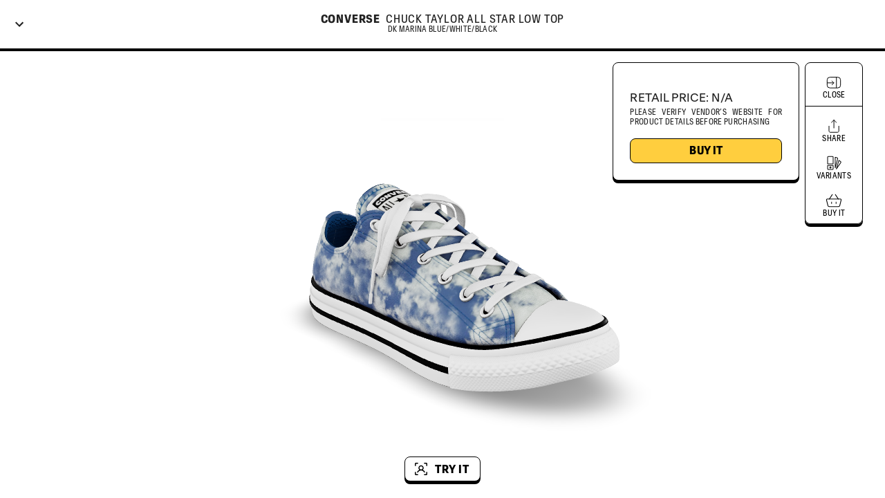

--- FILE ---
content_type: text/html
request_url: https://tryo.io/shoes/converse/chuck-taylor-all-star-low-top/dk-marina-bluewhiteblack
body_size: 60604
content:
<!DOCTYPE html><html lang="en"><head><meta charSet="utf-8"/><meta name="google-site-verification" content="4-Nj7_uEuRPsuI_VgS5TpYCrug4r6181hf8m8hwIjMk"/><meta name="theme-color" content="#8C8C8C"/><meta name="viewport" content="width=device-width, initial-scale=1.0"/><meta name="Author" content="Tryo.io"/><title>Converse - Chuck Taylor All Star Low Top - Dk Marina Blue/White/Black</title><meta name="description" content="Online shopping just got easier. Virtually try on Converse Chuck Taylor All Star Low Top Dk Marina Blue/White/Black before buying with TRYO."/><meta name="keywords" content="Converse, Chuck Taylor All Star Low Top, Dk Marina Blue/White/Black, augmented reality, AR, vto, virtual,try,tryon"/><meta property="og:title" content="Converse - Chuck Taylor All Star Low Top - Dk Marina Blue/White/Black"/><meta property="og:description" content="Converse - Chuck Taylor All Star Low Top - Dk Marina Blue/White/Black"/><meta property="og:image" content="https://trytrybuy-api-bucket.s3.amazonaws.com/models/632055115b2b01048b0347be/variants/633df1716b8ebd9d9b2cef34/thumbnail.png"/><link rel="canonical" href="https://tryo.io/shoes/converse/chuck-taylor-all-star-low-top/dk-marina-bluewhiteblack"/><script type="application/ld+json">{ "@context": "https://schema.org/", "@type": "3DModel", "image": "https://trytrybuy-api-bucket.s3.amazonaws.com/models/632055115b2b01048b0347be/variants/633df1716b8ebd9d9b2cef34/thumbnail.png", "name": "Converse Chuck Taylor All Star Low Top Dk Marina Blue/White/Black", "encoding": [{ "@type": "MediaObject", "contentUrl": "https://trytrybuy-api-bucket.s3.amazonaws.com/models/632055115b2b01048b0347be/variants/633df1716b8ebd9d9b2cef34%7D/glb_file.glb", "encodingFormat": "model/gltf-binary" }] }</script><script type="application/ld+json">{ "@context": "https://schema.org/", "@type": "3DModel", "image": "https://trytrybuy-api-bucket.s3.amazonaws.com/models/632055115b2b01048b0347be/variants/633df1716b8ebd9d9b2cef34/thumbnail.png", "name": "Converse Chuck Taylor All Star Low Top Dk Marina Blue/White/Black", "encoding": [{ "@type": "MediaObject", "contentUrl": "https://trytrybuy-api-bucket.s3.amazonaws.com/models/632055115b2b01048b0347be/variants/633df1716b8ebd9d9b2cef34/usdz_file.usdz", "encodingFormat": "model/vnd.usdz+zip" }] }</script><meta name="next-head-count" content="14"/><link rel="shortcut icon" href="/favicon.ico"/><meta name="emotion-insertion-point" content=""/><style data-emotion="mui-style-global 0"></style><style data-emotion="mui-style-global o6gwfi">html{-webkit-font-smoothing:antialiased;-moz-osx-font-smoothing:grayscale;box-sizing:border-box;-webkit-text-size-adjust:100%;}*,*::before,*::after{box-sizing:inherit;}strong,b{font-weight:700;}body{margin:0;color:rgba(0, 0, 0, 0.87);font-family:"Roboto","Helvetica","Arial",sans-serif;font-weight:400;font-size:1rem;line-height:1.5;letter-spacing:0.00938em;background-color:#fff;}@media print{body{background-color:#fff;}}body::backdrop{background-color:#fff;}</style><style data-emotion="mui-style 1r5kdl2 1wxaqej 1ibbce3 1nezvk0 4kjo48 vubbuv n431dd 1wkwmmc auoj4r rakn1w uo4ljo ny14hh 5u3hmm 1apojvc 1b5z2s0 1v3caum 8rnkcc bypc8u 1qkv6dx 11euc88 1v42qo5 13ze57v fro1s7 7881vr i0cbom k8q9rc 1hcwkst 1dcn2z6 9k8dz8 8hgkan 12aeyry nuzm09 1e8rcc3 19w0brb wkpw2c 11x2v7f 1nbn64 ak9ux3 zkgfus o0rlmm d6uwwi fktqk7 6xugel">.mui-style-1r5kdl2{box-sizing:border-box;display:-webkit-box;display:-webkit-flex;display:-ms-flexbox;display:flex;-webkit-box-flex-wrap:wrap;-webkit-flex-wrap:wrap;-ms-flex-wrap:wrap;flex-wrap:wrap;width:100%;-webkit-flex-direction:column;-ms-flex-direction:column;flex-direction:column;height:100%;}.mui-style-1r5kdl2>.MuiGrid-item{max-width:none;}.mui-style-1wxaqej{box-sizing:border-box;margin:0;-webkit-flex-direction:row;-ms-flex-direction:row;flex-direction:row;}.mui-style-1ibbce3{padding-left:16px;padding-right:16px;box-shadow:0px 4px 0px #000000;}.mui-style-1nezvk0{box-sizing:border-box;display:-webkit-box;display:-webkit-flex;display:-ms-flexbox;display:flex;-webkit-box-flex-wrap:wrap;-webkit-flex-wrap:wrap;-ms-flex-wrap:wrap;flex-wrap:wrap;width:100%;-webkit-flex-direction:row;-ms-flex-direction:row;flex-direction:row;-webkit-align-items:center;-webkit-box-align:center;-ms-flex-align:center;align-items:center;height:70px;}.mui-style-4kjo48{position:absolute;display:-webkit-box;display:-webkit-flex;display:-ms-flexbox;display:flex;-webkit-align-items:center;-webkit-box-align:center;-ms-flex-align:center;align-items:center;}.mui-style-vubbuv{-webkit-user-select:none;-moz-user-select:none;-ms-user-select:none;user-select:none;width:1em;height:1em;display:inline-block;fill:currentColor;-webkit-flex-shrink:0;-ms-flex-negative:0;flex-shrink:0;-webkit-transition:fill 200ms cubic-bezier(0.4, 0, 0.2, 1) 0ms;transition:fill 200ms cubic-bezier(0.4, 0, 0.2, 1) 0ms;font-size:1.5rem;}.mui-style-n431dd{box-sizing:border-box;display:-webkit-box;display:-webkit-flex;display:-ms-flexbox;display:flex;-webkit-box-flex-wrap:wrap;-webkit-flex-wrap:wrap;-ms-flex-wrap:wrap;flex-wrap:wrap;width:100%;margin:0;-webkit-flex-direction:row;-ms-flex-direction:row;flex-direction:row;-webkit-box-pack:center;-ms-flex-pack:center;-webkit-justify-content:center;justify-content:center;}.mui-style-1wkwmmc{box-sizing:border-box;display:-webkit-box;display:-webkit-flex;display:-ms-flexbox;display:flex;-webkit-box-flex-wrap:wrap;-webkit-flex-wrap:wrap;-ms-flex-wrap:wrap;flex-wrap:wrap;width:100%;-webkit-flex-direction:column;-ms-flex-direction:column;flex-direction:column;}.mui-style-1wkwmmc>.MuiGrid-item{max-width:none;}.mui-style-auoj4r{box-sizing:border-box;display:-webkit-box;display:-webkit-flex;display:-ms-flexbox;display:flex;-webkit-box-flex-wrap:wrap;-webkit-flex-wrap:wrap;-ms-flex-wrap:wrap;flex-wrap:wrap;width:100%;margin:0;-webkit-flex-direction:row;-ms-flex-direction:row;flex-direction:row;margin-top:-8px;width:calc(100% + 8px);margin-left:-8px;-webkit-box-pack:center;-ms-flex-pack:center;-webkit-justify-content:center;justify-content:center;}.mui-style-auoj4r>.MuiGrid-item{padding-top:8px;}.mui-style-auoj4r>.MuiGrid-item{padding-left:8px;}.mui-style-rakn1w{margin:0;font-family:"Roboto","Helvetica","Arial",sans-serif;font-weight:300;font-size:6rem;line-height:1.167;letter-spacing:-0.01562em;display:none;}.mui-style-uo4ljo{box-sizing:border-box;margin:0;-webkit-flex-direction:row;-ms-flex-direction:row;flex-direction:row;z-index:11;}.mui-style-ny14hh{margin:0;font-family:Crystal-CondensedBold;font-size:16px;font-weight:bold;line-height:16px;letter-spacing:0.05em;text-transform:uppercase;}.mui-style-5u3hmm{margin:0;font-family:Crystal-CondensedRegular;font-size:16px;font-weight:500;line-height:16px;letter-spacing:0.05em;text-transform:uppercase;cursor:pointer;}.mui-style-1apojvc{margin:0;font-family:Crystal-CondensedRegular;font-size:11px;font-weight:500;line-height:14px;letter-spacing:0.03em;text-transform:uppercase;z-index:11;}.mui-style-1b5z2s0{box-sizing:border-box;display:-webkit-box;display:-webkit-flex;display:-ms-flexbox;display:flex;-webkit-box-flex-wrap:wrap;-webkit-flex-wrap:wrap;-ms-flex-wrap:wrap;flex-wrap:wrap;width:100%;margin:0;-webkit-flex-direction:row;-ms-flex-direction:row;flex-direction:row;-webkit-box-flex:1;-webkit-flex-grow:1;-ms-flex-positive:1;flex-grow:1;padding-top:4px;}.mui-style-1v3caum{padding-top:16px;}.mui-style-8rnkcc{box-sizing:border-box;display:-webkit-box;display:-webkit-flex;display:-ms-flexbox;display:flex;-webkit-box-flex-wrap:wrap;-webkit-flex-wrap:wrap;-ms-flex-wrap:wrap;flex-wrap:wrap;width:100%;-webkit-flex-direction:row;-ms-flex-direction:row;flex-direction:row;-webkit-box-pack:justify;-webkit-justify-content:space-between;justify-content:space-between;}.mui-style-bypc8u{box-sizing:border-box;display:-webkit-box;display:-webkit-flex;display:-ms-flexbox;display:flex;-webkit-box-flex-wrap:wrap;-webkit-flex-wrap:wrap;-ms-flex-wrap:wrap;flex-wrap:wrap;width:100%;margin:0;-webkit-flex-direction:row;-ms-flex-direction:row;flex-direction:row;-webkit-box-pack:end;-ms-flex-pack:end;-webkit-justify-content:flex-end;justify-content:flex-end;position:absolute;}.mui-style-1qkv6dx{display:-webkit-box;display:-webkit-flex;display:-ms-flexbox;display:flex;-webkit-flex-direction:column;-ms-flex-direction:column;flex-direction:column;}@media (min-width:0px){.mui-style-1qkv6dx{display:none;}}@media (min-width:900px){.mui-style-1qkv6dx{display:-webkit-box;display:-webkit-flex;display:-ms-flexbox;display:flex;}}.mui-style-11euc88{padding:24px;margin-right:8px;display:-webkit-box;display:-webkit-flex;display:-ms-flexbox;display:flex;}.mui-style-1v42qo5{box-sizing:border-box;display:-webkit-box;display:-webkit-flex;display:-ms-flexbox;display:flex;-webkit-box-flex-wrap:wrap;-webkit-flex-wrap:wrap;-ms-flex-wrap:wrap;flex-wrap:wrap;width:100%;-webkit-flex-direction:column;-ms-flex-direction:column;flex-direction:column;-webkit-box-pack:justify;-webkit-justify-content:space-between;justify-content:space-between;}.mui-style-1v42qo5>.MuiGrid-item{max-width:none;}.mui-style-13ze57v{box-sizing:border-box;display:-webkit-box;display:-webkit-flex;display:-ms-flexbox;display:flex;-webkit-box-flex-wrap:wrap;-webkit-flex-wrap:wrap;-ms-flex-wrap:wrap;flex-wrap:wrap;width:100%;margin:0;-webkit-flex-direction:row;-ms-flex-direction:row;flex-direction:row;margin-bottom:16px;}.mui-style-fro1s7{margin:0;font-family:Crystal-Regular;font-size:14px;font-weight:400;line-height:21px;text-align:left;}.mui-style-7881vr{box-sizing:border-box;margin:0;-webkit-flex-direction:row;-ms-flex-direction:row;flex-direction:row;padding-bottom:4px;}.mui-style-i0cbom{margin:0;font-family:Crystal-Regular;font-size:16px;font-weight:400;line-height:21px;}.mui-style-k8q9rc{box-sizing:border-box;margin:0;-webkit-flex-direction:row;-ms-flex-direction:row;flex-direction:row;padding-bottom:16px;}.mui-style-1hcwkst{margin:0;font-family:Crystal-CondensedRegular;font-size:11px;font-weight:500;line-height:14px;letter-spacing:0.03em;text-transform:uppercase;text-align:justify;}.mui-style-1dcn2z6{box-sizing:border-box;margin:0;-webkit-flex-direction:row;-ms-flex-direction:row;flex-direction:row;display:-webkit-box;display:-webkit-flex;display:-ms-flexbox;display:flex;text-align:center;}.mui-style-9k8dz8{margin:0;color:#8C8C8C;-webkit-text-decoration:underline;text-decoration:underline;text-decoration-color:rgba(140, 140, 140, 0.4);cursor:pointer;font-family:Crystal-CondensedBold;font-weight:700;-webkit-text-decoration:none;text-decoration:none;font-size:16px;text-transform:uppercase;border:1px solid black;border-radius:8px;width:100%;padding:5px;color:black;background:#FFCE3E!important;}.mui-style-9k8dz8:hover{text-decoration-color:inherit;}.mui-style-9k8dz8:active{box-shadow:none;}.mui-style-9k8dz8:focus{border:1px solid black;}.mui-style-8hgkan{display:-webkit-box;display:-webkit-flex;display:-ms-flexbox;display:flex;-webkit-flex-direction:column;-ms-flex-direction:column;flex-direction:column;z-index:11;}.mui-style-8hgkan>:not(style)+:not(style){margin:0;margin-top:16px;}@media (min-width:0px){.mui-style-8hgkan{padding-right:12px;display:-webkit-box;display:-webkit-flex;display:-ms-flexbox;display:flex;}}@media (min-width:600px){.mui-style-8hgkan{padding-right:16px;}}@media (min-width:900px){.mui-style-8hgkan{padding-right:24px;display:none;}}@media (min-width:1200px){.mui-style-8hgkan{padding-right:32px;}}.mui-style-12aeyry{display:-webkit-inline-box;display:-webkit-inline-flex;display:-ms-inline-flexbox;display:inline-flex;-webkit-align-items:center;-webkit-box-align:center;-ms-flex-align:center;align-items:center;-webkit-box-pack:center;-ms-flex-pack:center;-webkit-justify-content:center;justify-content:center;position:relative;box-sizing:border-box;-webkit-tap-highlight-color:transparent;background-color:transparent;outline:0;border:0;margin:0;border-radius:0;padding:0;cursor:pointer;-webkit-user-select:none;-moz-user-select:none;-ms-user-select:none;user-select:none;vertical-align:middle;-moz-appearance:none;-webkit-appearance:none;-webkit-text-decoration:none;text-decoration:none;color:inherit;text-align:center;-webkit-flex:0 0 auto;-ms-flex:0 0 auto;flex:0 0 auto;font-size:1.5rem;padding:8px;border-radius:50%;overflow:visible;color:rgba(0, 0, 0, 0.54);-webkit-transition:background-color 150ms cubic-bezier(0.4, 0, 0.2, 1) 0ms;transition:background-color 150ms cubic-bezier(0.4, 0, 0.2, 1) 0ms;z-index:11;padding:0px;}.mui-style-12aeyry::-moz-focus-inner{border-style:none;}.mui-style-12aeyry.Mui-disabled{pointer-events:none;cursor:default;}@media print{.mui-style-12aeyry{-webkit-print-color-adjust:exact;color-adjust:exact;}}.mui-style-12aeyry.Mui-disabled{background-color:transparent;color:rgba(0, 0, 0, 0.26);}.mui-style-nuzm09{display:-webkit-box;display:-webkit-flex;display:-ms-flexbox;display:flex;-webkit-flex-direction:column;-ms-flex-direction:column;flex-direction:column;-webkit-box-pack:center;-ms-flex-pack:center;-webkit-justify-content:center;justify-content:center;-webkit-align-items:center;-webkit-box-align:center;-ms-flex-align:center;align-items:center;color:white;}.mui-style-1e8rcc3{margin:0;font-family:Crystal-CondensedRegular;font-size:11px;font-weight:500;line-height:14px;letter-spacing:0.03em;text-transform:uppercase;color:black;}.mui-style-19w0brb{display:-webkit-inline-box;display:-webkit-inline-flex;display:-ms-inline-flexbox;display:inline-flex;-webkit-align-items:center;-webkit-box-align:center;-ms-flex-align:center;align-items:center;-webkit-box-pack:center;-ms-flex-pack:center;-webkit-justify-content:center;justify-content:center;position:relative;box-sizing:border-box;-webkit-tap-highlight-color:transparent;background-color:transparent;outline:0;border:0;margin:0;border-radius:0;padding:0;cursor:pointer;-webkit-user-select:none;-moz-user-select:none;-ms-user-select:none;user-select:none;vertical-align:middle;-moz-appearance:none;-webkit-appearance:none;-webkit-text-decoration:none;text-decoration:none;color:inherit;text-align:center;-webkit-flex:0 0 auto;-ms-flex:0 0 auto;flex:0 0 auto;font-size:1.5rem;padding:8px;border-radius:50%;overflow:visible;color:rgba(0, 0, 0, 0.54);-webkit-transition:background-color 150ms cubic-bezier(0.4, 0, 0.2, 1) 0ms;transition:background-color 150ms cubic-bezier(0.4, 0, 0.2, 1) 0ms;padding:0px;}.mui-style-19w0brb::-moz-focus-inner{border-style:none;}.mui-style-19w0brb.Mui-disabled{pointer-events:none;cursor:default;}@media print{.mui-style-19w0brb{-webkit-print-color-adjust:exact;color-adjust:exact;}}.mui-style-19w0brb.Mui-disabled{background-color:transparent;color:rgba(0, 0, 0, 0.26);}.mui-style-wkpw2c{display:-webkit-box;display:-webkit-flex;display:-ms-flexbox;display:flex;-webkit-flex-direction:column;-ms-flex-direction:column;flex-direction:column;-webkit-box-pack:center;-ms-flex-pack:center;-webkit-justify-content:center;justify-content:center;-webkit-align-items:center;-webkit-box-align:center;-ms-flex-align:center;align-items:center;}.mui-style-11x2v7f{display:-webkit-box;display:-webkit-flex;display:-ms-flexbox;display:flex;-webkit-flex-direction:column;-ms-flex-direction:column;flex-direction:column;-webkit-align-items:center;-webkit-box-align:center;-ms-flex-align:center;align-items:center;border-radius:8px;}.mui-style-11x2v7f>:not(style)+:not(style){margin:0;margin-top:16px;}@media (min-width:0px){.mui-style-11x2v7f{margin-right:12px;display:none;}}@media (min-width:600px){.mui-style-11x2v7f{margin-right:16px;}}@media (min-width:900px){.mui-style-11x2v7f{margin-right:24px;display:-webkit-box;display:-webkit-flex;display:-ms-flexbox;display:flex;}}@media (min-width:1200px){.mui-style-11x2v7f{margin-right:32px;}}.mui-style-1nbn64{padding-top:16px;padding-bottom:8px;border-bottom:1px solid black;}.mui-style-ak9ux3{display:-webkit-box;display:-webkit-flex;display:-ms-flexbox;display:flex;-webkit-flex-direction:column;-ms-flex-direction:column;flex-direction:column;padding-left:16px;padding-right:16px;padding-bottom:16px;}.mui-style-ak9ux3>:not(style)+:not(style){margin:0;margin-top:16px;}.mui-style-zkgfus{box-sizing:border-box;display:-webkit-box;display:-webkit-flex;display:-ms-flexbox;display:flex;-webkit-box-flex-wrap:wrap;-webkit-flex-wrap:wrap;-ms-flex-wrap:wrap;flex-wrap:wrap;width:100%;-webkit-flex-direction:row;-ms-flex-direction:row;flex-direction:row;-webkit-align-items:flex-end;-webkit-box-align:flex-end;-ms-flex-align:flex-end;align-items:flex-end;-webkit-box-pack:justify;-webkit-justify-content:space-between;justify-content:space-between;}.mui-style-o0rlmm{box-sizing:border-box;margin:0;-webkit-flex-direction:row;-ms-flex-direction:row;flex-direction:row;-webkit-flex-basis:16.666667%;-ms-flex-preferred-size:16.666667%;flex-basis:16.666667%;-webkit-box-flex:0;-webkit-flex-grow:0;-ms-flex-positive:0;flex-grow:0;max-width:16.666667%;}@media (min-width:600px){.mui-style-o0rlmm{-webkit-flex-basis:16.666667%;-ms-flex-preferred-size:16.666667%;flex-basis:16.666667%;-webkit-box-flex:0;-webkit-flex-grow:0;-ms-flex-positive:0;flex-grow:0;max-width:16.666667%;}}@media (min-width:900px){.mui-style-o0rlmm{-webkit-flex-basis:16.666667%;-ms-flex-preferred-size:16.666667%;flex-basis:16.666667%;-webkit-box-flex:0;-webkit-flex-grow:0;-ms-flex-positive:0;flex-grow:0;max-width:16.666667%;}}@media (min-width:1200px){.mui-style-o0rlmm{-webkit-flex-basis:16.666667%;-ms-flex-preferred-size:16.666667%;flex-basis:16.666667%;-webkit-box-flex:0;-webkit-flex-grow:0;-ms-flex-positive:0;flex-grow:0;max-width:16.666667%;}}@media (min-width:1536px){.mui-style-o0rlmm{-webkit-flex-basis:16.666667%;-ms-flex-preferred-size:16.666667%;flex-basis:16.666667%;-webkit-box-flex:0;-webkit-flex-grow:0;-ms-flex-positive:0;flex-grow:0;max-width:16.666667%;}}.mui-style-d6uwwi{box-sizing:border-box;display:-webkit-box;display:-webkit-flex;display:-ms-flexbox;display:flex;-webkit-box-flex-wrap:wrap;-webkit-flex-wrap:wrap;-ms-flex-wrap:wrap;flex-wrap:wrap;width:100%;margin:0;-webkit-flex-direction:row;-ms-flex-direction:row;flex-direction:row;-webkit-flex-basis:50%;-ms-flex-preferred-size:50%;flex-basis:50%;-webkit-box-flex:0;-webkit-flex-grow:0;-ms-flex-positive:0;flex-grow:0;max-width:50%;-webkit-box-pack:center;-ms-flex-pack:center;-webkit-justify-content:center;justify-content:center;padding-top:24px;padding-bottom:24px;}@media (min-width:600px){.mui-style-d6uwwi{-webkit-flex-basis:50%;-ms-flex-preferred-size:50%;flex-basis:50%;-webkit-box-flex:0;-webkit-flex-grow:0;-ms-flex-positive:0;flex-grow:0;max-width:50%;}}@media (min-width:900px){.mui-style-d6uwwi{-webkit-flex-basis:50%;-ms-flex-preferred-size:50%;flex-basis:50%;-webkit-box-flex:0;-webkit-flex-grow:0;-ms-flex-positive:0;flex-grow:0;max-width:50%;}}@media (min-width:1200px){.mui-style-d6uwwi{-webkit-flex-basis:50%;-ms-flex-preferred-size:50%;flex-basis:50%;-webkit-box-flex:0;-webkit-flex-grow:0;-ms-flex-positive:0;flex-grow:0;max-width:50%;}}@media (min-width:1536px){.mui-style-d6uwwi{-webkit-flex-basis:50%;-ms-flex-preferred-size:50%;flex-basis:50%;-webkit-box-flex:0;-webkit-flex-grow:0;-ms-flex-positive:0;flex-grow:0;max-width:50%;}}.mui-style-fktqk7{display:-webkit-inline-box;display:-webkit-inline-flex;display:-ms-inline-flexbox;display:inline-flex;-webkit-align-items:center;-webkit-box-align:center;-ms-flex-align:center;align-items:center;-webkit-box-pack:center;-ms-flex-pack:center;-webkit-justify-content:center;justify-content:center;position:relative;box-sizing:border-box;-webkit-tap-highlight-color:transparent;background-color:transparent;outline:0;border:0;margin:0;border-radius:0;padding:0;cursor:pointer;-webkit-user-select:none;-moz-user-select:none;-ms-user-select:none;user-select:none;vertical-align:middle;-moz-appearance:none;-webkit-appearance:none;-webkit-text-decoration:none;text-decoration:none;color:inherit;font-family:Crystal-CondensedBold;letter-spacing:0.05em;font-size:16px;line-height:21px;font-weight:700;text-transform:uppercase;min-width:64px;padding:5px 15px;border-radius:8px;-webkit-transition:background-color 250ms cubic-bezier(0.4, 0, 0.2, 1) 0ms,box-shadow 250ms cubic-bezier(0.4, 0, 0.2, 1) 0ms,border-color 250ms cubic-bezier(0.4, 0, 0.2, 1) 0ms,color 250ms cubic-bezier(0.4, 0, 0.2, 1) 0ms;transition:background-color 250ms cubic-bezier(0.4, 0, 0.2, 1) 0ms,box-shadow 250ms cubic-bezier(0.4, 0, 0.2, 1) 0ms,border-color 250ms cubic-bezier(0.4, 0, 0.2, 1) 0ms,color 250ms cubic-bezier(0.4, 0, 0.2, 1) 0ms;border:1px solid rgba(140, 140, 140, 0.5);color:#8C8C8C;box-shadow:0px 4px 0px #000000;border:1px solid black;color:black;background:white!important;z-index:11;}.mui-style-fktqk7::-moz-focus-inner{border-style:none;}.mui-style-fktqk7.Mui-disabled{pointer-events:none;cursor:default;}@media print{.mui-style-fktqk7{-webkit-print-color-adjust:exact;color-adjust:exact;}}.mui-style-fktqk7:hover{-webkit-text-decoration:none;text-decoration:none;background-color:rgba(140, 140, 140, 0.04);border:1px solid #8C8C8C;}@media (hover: none){.mui-style-fktqk7:hover{background-color:transparent;}}.mui-style-fktqk7.Mui-disabled{color:rgba(0, 0, 0, 0.26);border:1px solid rgba(0, 0, 0, 0.12);}.mui-style-fktqk7:active{box-shadow:none;}.mui-style-fktqk7:focus{border:1px solid black;}.mui-style-6xugel{display:inherit;margin-right:8px;margin-left:-4px;}.mui-style-6xugel>*:nth-of-type(1){font-size:20px;}</style><link rel="preload" href="/_next/static/css/8e86e736a495bea9.css" as="style"/><link rel="stylesheet" href="/_next/static/css/8e86e736a495bea9.css" data-n-g=""/><link rel="preload" href="/_next/static/css/91aa3f5cf6ebcc00.css" as="style"/><link rel="stylesheet" href="/_next/static/css/91aa3f5cf6ebcc00.css" data-n-p=""/><noscript data-n-css=""></noscript><script defer="" nomodule="" src="/_next/static/chunks/polyfills-c67a75d1b6f99dc8.js"></script><script src="/_next/static/chunks/webpack-342c3dd8f567fdbc.js" defer=""></script><script src="/_next/static/chunks/framework-1b1477f9717fa649.js" defer=""></script><script src="/_next/static/chunks/main-8640438c80da86d6.js" defer=""></script><script src="/_next/static/chunks/pages/_app-12cc7045b7861ced.js" defer=""></script><script src="/_next/static/chunks/ea88be26-fca548360690656d.js" defer=""></script><script src="/_next/static/chunks/886-d18445b11206275c.js" defer=""></script><script src="/_next/static/chunks/378-e22c75baa8cc9088.js" defer=""></script><script src="/_next/static/chunks/623-cbee077984d2ec40.js" defer=""></script><script src="/_next/static/chunks/206-51334ba1eaae5f1d.js" defer=""></script><script src="/_next/static/chunks/695-f7e30eb82b65ccee.js" defer=""></script><script src="/_next/static/chunks/675-507b79c97cc5c90e.js" defer=""></script><script src="/_next/static/chunks/260-ef6decaaef273de7.js" defer=""></script><script src="/_next/static/chunks/104-a98e16836933d954.js" defer=""></script><script src="/_next/static/chunks/118-a34d47156dffbca0.js" defer=""></script><script src="/_next/static/chunks/632-32b5e7394fe701d5.js" defer=""></script><script src="/_next/static/chunks/255-e2f0d5c24256368f.js" defer=""></script><script src="/_next/static/chunks/783-aa9f0a601e7d2067.js" defer=""></script><script src="/_next/static/chunks/pages/%5Bcategory%5D/%5BbrandId%5D/%5BbaseModelId%5D/%5BvariantModelSlug%5D-e7731f4cb4415083.js" defer=""></script><script src="/_next/static/zpMDHoP07oiyY7NTIngVD/_buildManifest.js" defer=""></script><script src="/_next/static/zpMDHoP07oiyY7NTIngVD/_ssgManifest.js" defer=""></script></head><body><div id="__next" data-reactroot=""><div class="initial-container" style="height:100vh"><div class="MuiGrid-root MuiGrid-container MuiGrid-direction-xs-column mui-style-1r5kdl2"><div class="MuiGrid-root MuiGrid-item mui-style-1wxaqej"><div class="MuiBox-root mui-style-1ibbce3"><div class="MuiGrid-root MuiGrid-container mui-style-1nezvk0"><div class="MuiBox-root mui-style-4kjo48"><svg class="MuiSvgIcon-root MuiSvgIcon-fontSizeMedium mui-style-vubbuv" focusable="false" aria-hidden="true" viewBox="0 0 24 24" data-testid="ExpandMoreIcon"><path d="M16.59 8.59 12 13.17 7.41 8.59 6 10l6 6 6-6z"></path></svg></div><div class="MuiGrid-root MuiGrid-container MuiGrid-item mui-style-n431dd"><div class="MuiGrid-root MuiGrid-container MuiGrid-direction-xs-column mui-style-1wkwmmc"><div class="MuiGrid-root MuiGrid-container MuiGrid-item MuiGrid-spacing-xs-1 mui-style-auoj4r"><h1 class="MuiTypography-root MuiTypography-h1 mui-style-rakn1w">Converse<!-- --> <!-- -->Chuck Taylor All Star Low Top</h1><div class="MuiGrid-root MuiGrid-item mui-style-uo4ljo"><p class="MuiTypography-root MuiTypography-customBodyStrongCondensed mui-style-ny14hh">Converse</p></div><div class="MuiGrid-root MuiGrid-item mui-style-uo4ljo"><p class="MuiTypography-root MuiTypography-customBodyCondensed mui-style-5u3hmm">Chuck Taylor All Star Low Top</p></div></div><div class="MuiGrid-root MuiGrid-container MuiGrid-item mui-style-n431dd"><p class="MuiTypography-root MuiTypography-customBodyXsCondensed mui-style-1apojvc">Dk Marina Blue/White/Black</p></div></div></div></div></div></div><div class="MuiGrid-root MuiGrid-container MuiGrid-item mui-style-1b5z2s0"><div class="MuiBox-root mui-style-0" style="height:100%;width:100%;position:relative"><div style="height:100%;width:100%;position:relative;min-height:730px"></div><div class="CustomModelViewerUIElements_uiContainer__XdknO MuiBox-root mui-style-0"><div class="MuiBox-root mui-style-1v3caum"><div class="MuiGrid-root MuiGrid-container mui-style-8rnkcc"><div class="MuiGrid-root MuiGrid-container MuiGrid-item mui-style-bypc8u"><div class="mui-style-1qkv6dx"><div class="CustomModelViewerUIElements_panelContainer__ojPPv CustomModelViewerUIElements_infoCard__ZDGcT MuiBox-root mui-style-11euc88"><div class="MuiGrid-root MuiGrid-container MuiGrid-direction-xs-column mui-style-1v42qo5"><div class="MuiGrid-root MuiGrid-container MuiGrid-item CustomModelViewerUIElements_descriptionContainer__diGwY mui-style-13ze57v"><p class="MuiTypography-root MuiTypography-customDescription MuiTypography-alignLeft mui-style-fro1s7"></p></div><div class="MuiGrid-root MuiGrid-item mui-style-1wxaqej"><div class="MuiGrid-root MuiGrid-item mui-style-7881vr"><p class="MuiTypography-root MuiTypography-customBody mui-style-i0cbom">RETAIL PRICE: <!-- -->N/A</p></div><div class="MuiGrid-root MuiGrid-item mui-style-k8q9rc"><p class="MuiTypography-root MuiTypography-customBodyXsCondensed MuiTypography-alignJustify mui-style-1hcwkst">please verify vendor’s website for product details before purchasing</p></div><div class="MuiGrid-root MuiGrid-item mui-style-1dcn2z6"><a class="MuiTypography-root MuiTypography-inherit MuiLink-root MuiLink-underlineAlways mui-style-9k8dz8" href="https://www.converse.com" target="_blank">Buy It</a></div></div></div></div></div><div class="mui-style-8hgkan"><button class="MuiButtonBase-root MuiIconButton-root MuiIconButton-sizeMedium mui-style-12aeyry" tabindex="0" type="button"><div class="mui-style-nuzm09"><svg class="MuiSvgIcon-root MuiSvgIcon-fontSizeMedium mui-style-vubbuv" focusable="false" aria-hidden="true" viewBox="0 0 24 24" data-testid="ShareIcon"><svg fill="none" xmlns="http://www.w3.org/2000/svg"><path d="M5 12.375V19.475C5 19.9458 5.18701 20.3972 5.51989 20.7301C5.85276 21.063 6.30424 21.25 6.775 21.25H17.425C17.8958 21.25 18.3472 21.063 18.6801 20.7301C19.013 20.3972 19.2 19.9458 19.2 19.475V12.375" stroke="black" stroke-linecap="round" stroke-linejoin="round"></path><path d="M15.65 7.05L12.1 3.5L8.55005 7.05" stroke="black" stroke-linecap="round" stroke-linejoin="round"></path><path d="M12.1001 3.5V15.0375" stroke="black" stroke-linecap="round" stroke-linejoin="round"></path></svg></svg><p class="MuiTypography-root MuiTypography-customBodyXsCondensed mui-style-1e8rcc3">share</p></div></button><button class="MuiButtonBase-root MuiIconButton-root MuiIconButton-sizeMedium mui-style-19w0brb" tabindex="0" type="button"><div class="mui-style-wkpw2c"><svg class="MuiSvgIcon-root MuiSvgIcon-fontSizeMedium mui-style-vubbuv" focusable="false" aria-hidden="true" viewBox="0 0 24 24" data-testid="VariantsIcon"><svg fill="none" xmlns="http://www.w3.org/2000/svg"><path d="M3 12.8823H2.5C2.5 13.1585 2.72386 13.3823 3 13.3823V12.8823ZM11.1051 12.8823V13.3823C11.3813 13.3823 11.6051 13.1585 11.6051 12.8823H11.1051ZM3.5 12.8823V3.26687H2.5V12.8823H3.5ZM3.5 3.26687C3.5 3.21337 3.52577 3.09368 3.61995 2.99209C3.70072 2.90497 3.87603 2.78333 4.26642 2.78333V1.78333C3.64368 1.78333 3.18578 1.98953 2.88662 2.31222C2.60087 2.62044 2.5 2.99252 2.5 3.26687H3.5ZM4.26642 2.78333C4.2684 2.78333 4.27039 2.78333 4.27238 2.78333C4.27438 2.78333 4.27638 2.78333 4.27839 2.78333C4.2804 2.78333 4.28242 2.78333 4.28445 2.78333C4.28648 2.78333 4.28851 2.78333 4.29055 2.78333C4.2926 2.78333 4.29465 2.78333 4.29671 2.78333C4.29876 2.78333 4.30083 2.78333 4.30291 2.78333C4.30498 2.78333 4.30706 2.78333 4.30915 2.78333C4.31124 2.78333 4.31334 2.78333 4.31545 2.78333C4.31755 2.78333 4.31967 2.78333 4.32179 2.78333C4.32391 2.78333 4.32604 2.78333 4.32817 2.78333C4.33031 2.78333 4.33246 2.78333 4.33461 2.78333C4.33676 2.78333 4.33892 2.78333 4.34109 2.78333C4.34326 2.78333 4.34543 2.78333 4.34762 2.78333C4.3498 2.78333 4.35199 2.78333 4.35419 2.78333C4.35639 2.78333 4.35859 2.78333 4.36081 2.78333C4.36302 2.78333 4.36524 2.78333 4.36747 2.78333C4.3697 2.78333 4.37194 2.78333 4.37418 2.78333C4.37643 2.78333 4.37868 2.78333 4.38094 2.78333C4.3832 2.78333 4.38547 2.78333 4.38774 2.78333C4.39001 2.78333 4.3923 2.78333 4.39459 2.78333C4.39688 2.78333 4.39917 2.78333 4.40148 2.78333C4.40378 2.78333 4.40609 2.78333 4.40841 2.78333C4.41073 2.78333 4.41306 2.78333 4.41539 2.78333C4.41773 2.78333 4.42007 2.78333 4.42242 2.78333C4.42477 2.78333 4.42712 2.78333 4.42949 2.78333C4.43185 2.78333 4.43422 2.78333 4.4366 2.78333C4.43898 2.78333 4.44136 2.78333 4.44376 2.78333C4.44615 2.78333 4.44855 2.78333 4.45096 2.78333C4.45337 2.78333 4.45578 2.78333 4.4582 2.78333C4.46062 2.78333 4.46305 2.78333 4.46549 2.78333C4.46793 2.78333 4.47037 2.78333 4.47282 2.78333C4.47527 2.78333 4.47773 2.78333 4.48019 2.78333C4.48266 2.78333 4.48513 2.78333 4.48761 2.78333C4.49009 2.78333 4.49258 2.78333 4.49507 2.78333C4.49756 2.78333 4.50006 2.78333 4.50257 2.78333C4.50508 2.78333 4.5076 2.78333 4.51012 2.78333C4.51264 2.78333 4.51517 2.78333 4.5177 2.78333C4.52024 2.78333 4.52278 2.78333 4.52533 2.78333C4.52788 2.78333 4.53044 2.78333 4.533 2.78333C4.53557 2.78333 4.53814 2.78333 4.54071 2.78333C4.54329 2.78333 4.54588 2.78333 4.54847 2.78333C4.55106 2.78333 4.55366 2.78333 4.55626 2.78333C4.55887 2.78333 4.56148 2.78333 4.5641 2.78333C4.56672 2.78333 4.56934 2.78333 4.57198 2.78333C4.57461 2.78333 4.57725 2.78333 4.57989 2.78333C4.58254 2.78333 4.58519 2.78333 4.58785 2.78333C4.59051 2.78333 4.59318 2.78333 4.59585 2.78333C4.59853 2.78333 4.60121 2.78333 4.60389 2.78333C4.60658 2.78333 4.60927 2.78333 4.61197 2.78333C4.61467 2.78333 4.61738 2.78333 4.62009 2.78333C4.6228 2.78333 4.62552 2.78333 4.62825 2.78333C4.63098 2.78333 4.63371 2.78333 4.63645 2.78333C4.63919 2.78333 4.64194 2.78333 4.64469 2.78333C4.64744 2.78333 4.6502 2.78333 4.65297 2.78333C4.65573 2.78333 4.6585 2.78333 4.66128 2.78333C4.66406 2.78333 4.66685 2.78333 4.66964 2.78333C4.67243 2.78333 4.67523 2.78333 4.67803 2.78333C4.68084 2.78333 4.68365 2.78333 4.68647 2.78333C4.68928 2.78333 4.69211 2.78333 4.69494 2.78333C4.69777 2.78333 4.70061 2.78333 4.70345 2.78333C4.70629 2.78333 4.70914 2.78333 4.712 2.78333C4.71485 2.78333 4.71772 2.78333 4.72058 2.78333C4.72345 2.78333 4.72633 2.78333 4.72921 2.78333C4.73209 2.78333 4.73498 2.78333 4.73787 2.78333C4.74076 2.78333 4.74366 2.78333 4.74657 2.78333C4.74947 2.78333 4.75239 2.78333 4.7553 2.78333C4.75822 2.78333 4.76115 2.78333 4.76408 2.78333C4.76701 2.78333 4.76995 2.78333 4.77289 2.78333C4.77583 2.78333 4.77878 2.78333 4.78174 2.78333C4.78469 2.78333 4.78765 2.78333 4.79062 2.78333C4.79359 2.78333 4.79656 2.78333 4.79954 2.78333C4.80252 2.78333 4.8055 2.78333 4.8085 2.78333C4.81149 2.78333 4.81449 2.78333 4.81749 2.78333C4.82049 2.78333 4.8235 2.78333 4.82652 2.78333C4.82953 2.78333 4.83255 2.78333 4.83558 2.78333C4.83861 2.78333 4.84164 2.78333 4.84468 2.78333C4.84772 2.78333 4.85077 2.78333 4.85382 2.78333C4.85687 2.78333 4.85992 2.78333 4.86299 2.78333C4.86605 2.78333 4.86912 2.78333 4.87219 2.78333C4.87527 2.78333 4.87835 2.78333 4.88143 2.78333C4.88452 2.78333 4.88761 2.78333 4.89071 2.78333C4.8938 2.78333 4.89691 2.78333 4.90002 2.78333C4.90313 2.78333 4.90624 2.78333 4.90936 2.78333C4.91248 2.78333 4.91561 2.78333 4.91874 2.78333C4.92187 2.78333 4.92501 2.78333 4.92815 2.78333C4.93129 2.78333 4.93444 2.78333 4.9376 2.78333C4.94075 2.78333 4.94391 2.78333 4.94708 2.78333C4.95024 2.78333 4.95341 2.78333 4.95659 2.78333C4.95977 2.78333 4.96295 2.78333 4.96614 2.78333C4.96932 2.78333 4.97252 2.78333 4.97572 2.78333C4.97892 2.78333 4.98212 2.78333 4.98533 2.78333C4.98854 2.78333 4.99175 2.78333 4.99498 2.78333C4.9982 2.78333 5.00142 2.78333 5.00465 2.78333C5.00789 2.78333 5.01112 2.78333 5.01436 2.78333C5.01761 2.78333 5.02085 2.78333 5.02411 2.78333C5.02736 2.78333 5.03062 2.78333 5.03388 2.78333C5.03715 2.78333 5.04042 2.78333 5.04369 2.78333C5.04697 2.78333 5.05025 2.78333 5.05353 2.78333C5.05682 2.78333 5.06011 2.78333 5.0634 2.78333C5.0667 2.78333 5.07 2.78333 5.0733 2.78333C5.07661 2.78333 5.07992 2.78333 5.08324 2.78333C5.08655 2.78333 5.08988 2.78333 5.0932 2.78333C5.09653 2.78333 5.09986 2.78333 5.1032 2.78333C5.10654 2.78333 5.10988 2.78333 5.11323 2.78333C5.11657 2.78333 5.11993 2.78333 5.12328 2.78333C5.12664 2.78333 5.13 2.78333 5.13337 2.78333C5.13674 2.78333 5.14011 2.78333 5.14349 2.78333C5.14687 2.78333 5.15025 2.78333 5.15364 2.78333C5.15703 2.78333 5.16042 2.78333 5.16382 2.78333C5.16721 2.78333 5.17062 2.78333 5.17402 2.78333C5.17743 2.78333 5.18084 2.78333 5.18426 2.78333C5.18768 2.78333 5.1911 2.78333 5.19453 2.78333C5.19796 2.78333 5.20139 2.78333 5.20483 2.78333C5.20826 2.78333 5.2117 2.78333 5.21515 2.78333C5.2186 2.78333 5.22205 2.78333 5.22551 2.78333C5.22896 2.78333 5.23242 2.78333 5.23589 2.78333C5.23935 2.78333 5.24283 2.78333 5.2463 2.78333C5.24978 2.78333 5.25326 2.78333 5.25674 2.78333C5.26023 2.78333 5.26372 2.78333 5.26721 2.78333C5.2707 2.78333 5.2742 2.78333 5.27771 2.78333C5.28121 2.78333 5.28472 2.78333 5.28823 2.78333C5.29174 2.78333 5.29526 2.78333 5.29878 2.78333C5.30231 2.78333 5.30583 2.78333 5.30936 2.78333C5.31289 2.78333 5.31643 2.78333 5.31997 2.78333C5.32351 2.78333 5.32706 2.78333 5.33061 2.78333C5.33416 2.78333 5.33771 2.78333 5.34127 2.78333C5.34483 2.78333 5.34839 2.78333 5.35196 2.78333C5.35552 2.78333 5.3591 2.78333 5.36267 2.78333C5.36625 2.78333 5.36983 2.78333 5.37341 2.78333C5.377 2.78333 5.38059 2.78333 5.38418 2.78333C5.38778 2.78333 5.39137 2.78333 5.39498 2.78333C5.39858 2.78333 5.40219 2.78333 5.4058 2.78333C5.40941 2.78333 5.41302 2.78333 5.41664 2.78333C5.42026 2.78333 5.42389 2.78333 5.42752 2.78333C5.43114 2.78333 5.43478 2.78333 5.43841 2.78333C5.44205 2.78333 5.44569 2.78333 5.44934 2.78333C5.45298 2.78333 5.45663 2.78333 5.46029 2.78333C5.46394 2.78333 5.4676 2.78333 5.47126 2.78333C5.47492 2.78333 5.47859 2.78333 5.48226 2.78333C5.48593 2.78333 5.4896 2.78333 5.49328 2.78333C5.49696 2.78333 5.50064 2.78333 5.50433 2.78333C5.50801 2.78333 5.51171 2.78333 5.5154 2.78333C5.51909 2.78333 5.52279 2.78333 5.5265 2.78333C5.5302 2.78333 5.53391 2.78333 5.53762 2.78333C5.54133 2.78333 5.54504 2.78333 5.54876 2.78333C5.55248 2.78333 5.5562 2.78333 5.55993 2.78333C5.56365 2.78333 5.56738 2.78333 5.57112 2.78333C5.57485 2.78333 5.57859 2.78333 5.58233 2.78333C5.58608 2.78333 5.58982 2.78333 5.59357 2.78333C5.59732 2.78333 5.60107 2.78333 5.60483 2.78333C5.60859 2.78333 5.61235 2.78333 5.61612 2.78333C5.61988 2.78333 5.62365 2.78333 5.62742 2.78333C5.63119 2.78333 5.63497 2.78333 5.63875 2.78333C5.64253 2.78333 5.64631 2.78333 5.6501 2.78333C5.65389 2.78333 5.65768 2.78333 5.66148 2.78333C5.66527 2.78333 5.66907 2.78333 5.67287 2.78333C5.67667 2.78333 5.68048 2.78333 5.68429 2.78333C5.6881 2.78333 5.69191 2.78333 5.69573 2.78333C5.69954 2.78333 5.70336 2.78333 5.70719 2.78333C5.71101 2.78333 5.71484 2.78333 5.71867 2.78333C5.7225 2.78333 5.72633 2.78333 5.73017 2.78333C5.73401 2.78333 5.73785 2.78333 5.74169 2.78333C5.74554 2.78333 5.74939 2.78333 5.75324 2.78333C5.75709 2.78333 5.76094 2.78333 5.7648 2.78333C5.76866 2.78333 5.77252 2.78333 5.77639 2.78333C5.78025 2.78333 5.78412 2.78333 5.78799 2.78333C5.79187 2.78333 5.79574 2.78333 5.79962 2.78333C5.8035 2.78333 5.80738 2.78333 5.81127 2.78333C5.81515 2.78333 5.81904 2.78333 5.82293 2.78333C5.82682 2.78333 5.83072 2.78333 5.83462 2.78333C5.83851 2.78333 5.84242 2.78333 5.84632 2.78333C5.85023 2.78333 5.85413 2.78333 5.85804 2.78333C5.86196 2.78333 5.86587 2.78333 5.86979 2.78333C5.87371 2.78333 5.87763 2.78333 5.88155 2.78333C5.88547 2.78333 5.8894 2.78333 5.89333 2.78333C5.89726 2.78333 5.90119 2.78333 5.90513 2.78333C5.90907 2.78333 5.91301 2.78333 5.91695 2.78333C5.92089 2.78333 5.92483 2.78333 5.92878 2.78333C5.93273 2.78333 5.93668 2.78333 5.94064 2.78333C5.94459 2.78333 5.94855 2.78333 5.95251 2.78333C5.95647 2.78333 5.96043 2.78333 5.9644 2.78333C5.96836 2.78333 5.97233 2.78333 5.97631 2.78333C5.98028 2.78333 5.98425 2.78333 5.98823 2.78333C5.99221 2.78333 5.99619 2.78333 6.00017 2.78333C6.00416 2.78333 6.00814 2.78333 6.01213 2.78333C6.01612 2.78333 6.02011 2.78333 6.02411 2.78333C6.0281 2.78333 6.0321 2.78333 6.0361 2.78333C6.0401 2.78333 6.0441 2.78333 6.04811 2.78333C6.05211 2.78333 6.05612 2.78333 6.06013 2.78333C6.06415 2.78333 6.06816 2.78333 6.07218 2.78333C6.07619 2.78333 6.08021 2.78333 6.08423 2.78333C6.08826 2.78333 6.09228 2.78333 6.09631 2.78333C6.10033 2.78333 6.10436 2.78333 6.1084 2.78333C6.11243 2.78333 6.11646 2.78333 6.1205 2.78333C6.12454 2.78333 6.12858 2.78333 6.13262 2.78333C6.13666 2.78333 6.14071 2.78333 6.14476 2.78333C6.1488 2.78333 6.15285 2.78333 6.15691 2.78333C6.16096 2.78333 6.16501 2.78333 6.16907 2.78333C6.17313 2.78333 6.17719 2.78333 6.18125 2.78333C6.18531 2.78333 6.18938 2.78333 6.19345 2.78333C6.19751 2.78333 6.20158 2.78333 6.20565 2.78333C6.20973 2.78333 6.2138 2.78333 6.21788 2.78333C6.22195 2.78333 6.22603 2.78333 6.23011 2.78333C6.2342 2.78333 6.23828 2.78333 6.24237 2.78333C6.24645 2.78333 6.25054 2.78333 6.25463 2.78333C6.25872 2.78333 6.26281 2.78333 6.26691 2.78333C6.271 2.78333 6.2751 2.78333 6.2792 2.78333C6.2833 2.78333 6.2874 2.78333 6.2915 2.78333C6.29561 2.78333 6.29971 2.78333 6.30382 2.78333C6.30793 2.78333 6.31204 2.78333 6.31615 2.78333C6.32026 2.78333 6.32438 2.78333 6.32849 2.78333C6.33261 2.78333 6.33673 2.78333 6.34085 2.78333C6.34497 2.78333 6.34909 2.78333 6.35322 2.78333C6.35734 2.78333 6.36147 2.78333 6.3656 2.78333C6.36972 2.78333 6.37386 2.78333 6.37799 2.78333C6.38212 2.78333 6.38626 2.78333 6.39039 2.78333C6.39453 2.78333 6.39867 2.78333 6.40281 2.78333C6.40695 2.78333 6.41109 2.78333 6.41523 2.78333C6.41938 2.78333 6.42352 2.78333 6.42767 2.78333C6.43182 2.78333 6.43597 2.78333 6.44012 2.78333C6.44427 2.78333 6.44842 2.78333 6.45258 2.78333C6.45673 2.78333 6.46089 2.78333 6.46505 2.78333C6.46921 2.78333 6.47337 2.78333 6.47753 2.78333C6.48169 2.78333 6.48586 2.78333 6.49002 2.78333C6.49419 2.78333 6.49836 2.78333 6.50253 2.78333C6.50669 2.78333 6.51087 2.78333 6.51504 2.78333C6.51921 2.78333 6.52338 2.78333 6.52756 2.78333C6.53174 2.78333 6.53591 2.78333 6.54009 2.78333C6.54427 2.78333 6.54845 2.78333 6.55263 2.78333C6.55681 2.78333 6.561 2.78333 6.56518 2.78333C6.56937 2.78333 6.57356 2.78333 6.57774 2.78333C6.58193 2.78333 6.58612 2.78333 6.59031 2.78333C6.5945 2.78333 6.5987 2.78333 6.60289 2.78333C6.60708 2.78333 6.61128 2.78333 6.61548 2.78333C6.61967 2.78333 6.62387 2.78333 6.62807 2.78333C6.63227 2.78333 6.63647 2.78333 6.64068 2.78333C6.64488 2.78333 6.64908 2.78333 6.65329 2.78333C6.65749 2.78333 6.6617 2.78333 6.66591 2.78333C6.67012 2.78333 6.67433 2.78333 6.67854 2.78333C6.68275 2.78333 6.68696 2.78333 6.69117 2.78333C6.69538 2.78333 6.6996 2.78333 6.70381 2.78333C6.70803 2.78333 6.71225 2.78333 6.71647 2.78333C6.72068 2.78333 6.7249 2.78333 6.72912 2.78333C6.73334 2.78333 6.73757 2.78333 6.74179 2.78333C6.74601 2.78333 6.75023 2.78333 6.75446 2.78333C6.75868 2.78333 6.76291 2.78333 6.76714 2.78333C6.77137 2.78333 6.77559 2.78333 6.77982 2.78333C6.78405 2.78333 6.78828 2.78333 6.79251 2.78333C6.79675 2.78333 6.80098 2.78333 6.80521 2.78333C6.80944 2.78333 6.81368 2.78333 6.81791 2.78333C6.82215 2.78333 6.82639 2.78333 6.83062 2.78333C6.83486 2.78333 6.8391 2.78333 6.84334 2.78333C6.84758 2.78333 6.85182 2.78333 6.85606 2.78333C6.8603 2.78333 6.86454 2.78333 6.86879 2.78333C6.87303 2.78333 6.87727 2.78333 6.88152 2.78333C6.88576 2.78333 6.89001 2.78333 6.89425 2.78333C6.8985 2.78333 6.90275 2.78333 6.90699 2.78333C6.91124 2.78333 6.91549 2.78333 6.91974 2.78333C6.92399 2.78333 6.92824 2.78333 6.93249 2.78333C6.93674 2.78333 6.94099 2.78333 6.94524 2.78333C6.9495 2.78333 6.95375 2.78333 6.958 2.78333C6.96226 2.78333 6.96651 2.78333 6.97076 2.78333C6.97502 2.78333 6.97927 2.78333 6.98353 2.78333C6.98779 2.78333 6.99204 2.78333 6.9963 2.78333C7.00056 2.78333 7.00482 2.78333 7.00907 2.78333C7.01333 2.78333 7.01759 2.78333 7.02185 2.78333C7.02611 2.78333 7.03037 2.78333 7.03463 2.78333C7.03889 2.78333 7.04315 2.78333 7.04741 2.78333C7.05167 2.78333 7.05594 2.78333 7.0602 2.78333C7.06446 2.78333 7.06872 2.78333 7.07299 2.78333C7.07725 2.78333 7.08151 2.78333 7.08578 2.78333C7.09004 2.78333 7.09431 2.78333 7.09857 2.78333C7.10283 2.78333 7.1071 2.78333 7.11136 2.78333C7.11563 2.78333 7.1199 2.78333 7.12416 2.78333C7.12843 2.78333 7.13269 2.78333 7.13696 2.78333C7.14123 2.78333 7.14549 2.78333 7.14976 2.78333C7.15403 2.78333 7.1583 2.78333 7.16256 2.78333C7.16683 2.78333 7.1711 2.78333 7.17537 2.78333C7.17963 2.78333 7.1839 2.78333 7.18817 2.78333C7.19244 2.78333 7.19671 2.78333 7.20097 2.78333C7.20524 2.78333 7.20951 2.78333 7.21378 2.78333C7.21805 2.78333 7.22232 2.78333 7.22659 2.78333C7.23086 2.78333 7.23513 2.78333 7.23939 2.78333C7.24366 2.78333 7.24793 2.78333 7.2522 2.78333C7.25647 2.78333 7.26074 2.78333 7.26501 2.78333C7.26928 2.78333 7.27355 2.78333 7.27782 2.78333C7.28208 2.78333 7.28635 2.78333 7.29062 2.78333C7.29489 2.78333 7.29916 2.78333 7.30343 2.78333C7.3077 2.78333 7.31197 2.78333 7.31623 2.78333C7.3205 2.78333 7.32477 2.78333 7.32904 2.78333C7.33331 2.78333 7.33758 2.78333 7.34184 2.78333C7.34611 2.78333 7.35038 2.78333 7.35465 2.78333C7.35891 2.78333 7.36318 2.78333 7.36745 2.78333C7.37171 2.78333 7.37598 2.78333 7.38025 2.78333C7.38451 2.78333 7.38878 2.78333 7.39305 2.78333C7.39731 2.78333 7.40158 2.78333 7.40584 2.78333C7.41011 2.78333 7.41437 2.78333 7.41864 2.78333C7.4229 2.78333 7.42717 2.78333 7.43143 2.78333C7.43569 2.78333 7.43996 2.78333 7.44422 2.78333C7.44848 2.78333 7.45275 2.78333 7.45701 2.78333C7.46127 2.78333 7.46553 2.78333 7.46979 2.78333C7.47406 2.78333 7.47832 2.78333 7.48258 2.78333C7.48684 2.78333 7.4911 2.78333 7.49536 2.78333C7.49962 2.78333 7.50387 2.78333 7.50813 2.78333C7.51239 2.78333 7.51665 2.78333 7.52091 2.78333C7.52516 2.78333 7.52942 2.78333 7.53368 2.78333C7.53793 2.78333 7.54219 2.78333 7.54644 2.78333C7.5507 2.78333 7.55495 2.78333 7.5592 2.78333C7.56346 2.78333 7.56771 2.78333 7.57196 2.78333C7.57621 2.78333 7.58046 2.78333 7.58471 2.78333C7.58897 2.78333 7.59321 2.78333 7.59746 2.78333C7.60171 2.78333 7.60596 2.78333 7.61021 2.78333C7.61446 2.78333 7.6187 2.78333 7.62295 2.78333C7.6272 2.78333 7.63144 2.78333 7.63568 2.78333C7.63993 2.78333 7.64417 2.78333 7.64842 2.78333C7.65266 2.78333 7.6569 2.78333 7.66114 2.78333C7.66538 2.78333 7.66962 2.78333 7.67386 2.78333C7.6781 2.78333 7.68234 2.78333 7.68657 2.78333C7.69081 2.78333 7.69505 2.78333 7.69928 2.78333C7.70352 2.78333 7.70775 2.78333 7.71199 2.78333C7.71622 2.78333 7.72045 2.78333 7.72468 2.78333C7.72891 2.78333 7.73314 2.78333 7.73737 2.78333C7.7416 2.78333 7.74583 2.78333 7.75006 2.78333C7.75428 2.78333 7.75851 2.78333 7.76274 2.78333C7.76696 2.78333 7.77118 2.78333 7.77541 2.78333C7.77963 2.78333 7.78385 2.78333 7.78807 2.78333C7.79229 2.78333 7.79651 2.78333 7.80073 2.78333C7.80494 2.78333 7.80916 2.78333 7.81338 2.78333C7.81759 2.78333 7.82181 2.78333 7.82602 2.78333C7.83023 2.78333 7.83444 2.78333 7.83865 2.78333C7.84286 2.78333 7.84707 2.78333 7.85128 2.78333C7.85549 2.78333 7.85969 2.78333 7.8639 2.78333C7.8681 2.78333 7.87231 2.78333 7.87651 2.78333C7.88071 2.78333 7.88491 2.78333 7.88911 2.78333C7.89331 2.78333 7.89751 2.78333 7.90171 2.78333C7.9059 2.78333 7.9101 2.78333 7.91429 2.78333C7.91849 2.78333 7.92268 2.78333 7.92687 2.78333C7.93106 2.78333 7.93525 2.78333 7.93944 2.78333C7.94363 2.78333 7.94781 2.78333 7.952 2.78333C7.95618 2.78333 7.96037 2.78333 7.96455 2.78333C7.96873 2.78333 7.97291 2.78333 7.97709 2.78333C7.98127 2.78333 7.98544 2.78333 7.98962 2.78333C7.99379 2.78333 7.99797 2.78333 8.00214 2.78333C8.00631 2.78333 8.01048 2.78333 8.01465 2.78333C8.01882 2.78333 8.02299 2.78333 8.02715 2.78333C8.03132 2.78333 8.03548 2.78333 8.03964 2.78333C8.0438 2.78333 8.04796 2.78333 8.05212 2.78333C8.05628 2.78333 8.06044 2.78333 8.06459 2.78333C8.06875 2.78333 8.0729 2.78333 8.07705 2.78333C8.0812 2.78333 8.08535 2.78333 8.0895 2.78333C8.09365 2.78333 8.09779 2.78333 8.10193 2.78333C8.10608 2.78333 8.11022 2.78333 8.11436 2.78333C8.1185 2.78333 8.12264 2.78333 8.12677 2.78333C8.13091 2.78333 8.13504 2.78333 8.13918 2.78333C8.14331 2.78333 8.14744 2.78333 8.15157 2.78333C8.15569 2.78333 8.15982 2.78333 8.16394 2.78333C8.16807 2.78333 8.17219 2.78333 8.17631 2.78333C8.18043 2.78333 8.18455 2.78333 8.18866 2.78333C8.19278 2.78333 8.19689 2.78333 8.20101 2.78333C8.20512 2.78333 8.20923 2.78333 8.21334 2.78333C8.21744 2.78333 8.22155 2.78333 8.22565 2.78333C8.22975 2.78333 8.23386 2.78333 8.23795 2.78333C8.24205 2.78333 8.24615 2.78333 8.25024 2.78333C8.25434 2.78333 8.25843 2.78333 8.26252 2.78333C8.26661 2.78333 8.2707 2.78333 8.27478 2.78333C8.27887 2.78333 8.28295 2.78333 8.28703 2.78333C8.29111 2.78333 8.29519 2.78333 8.29927 2.78333C8.30334 2.78333 8.30742 2.78333 8.31149 2.78333C8.31556 2.78333 8.31963 2.78333 8.3237 2.78333C8.32776 2.78333 8.33183 2.78333 8.33589 2.78333C8.33995 2.78333 8.34401 2.78333 8.34807 2.78333C8.35212 2.78333 8.35618 2.78333 8.36023 2.78333C8.36428 2.78333 8.36833 2.78333 8.37238 2.78333C8.37643 2.78333 8.38047 2.78333 8.38451 2.78333C8.38856 2.78333 8.39259 2.78333 8.39663 2.78333C8.40067 2.78333 8.4047 2.78333 8.40873 2.78333C8.41277 2.78333 8.4168 2.78333 8.42082 2.78333C8.42485 2.78333 8.42887 2.78333 8.43289 2.78333C8.43692 2.78333 8.44093 2.78333 8.44495 2.78333C8.44897 2.78333 8.45298 2.78333 8.45699 2.78333C8.461 2.78333 8.46501 2.78333 8.46901 2.78333C8.47302 2.78333 8.47702 2.78333 8.48102 2.78333C8.48502 2.78333 8.48902 2.78333 8.49301 2.78333C8.497 2.78333 8.501 2.78333 8.50498 2.78333C8.50897 2.78333 8.51296 2.78333 8.51694 2.78333C8.52093 2.78333 8.5249 2.78333 8.52888 2.78333C8.53286 2.78333 8.53683 2.78333 8.5408 2.78333C8.54478 2.78333 8.54874 2.78333 8.55271 2.78333C8.55668 2.78333 8.56064 2.78333 8.5646 2.78333C8.56856 2.78333 8.57251 2.78333 8.57647 2.78333C8.58042 2.78333 8.58437 2.78333 8.58832 2.78333C8.59227 2.78333 8.59621 2.78333 8.60015 2.78333C8.60409 2.78333 8.60803 2.78333 8.61197 2.78333C8.6159 2.78333 8.61984 2.78333 8.62377 2.78333C8.6277 2.78333 8.63162 2.78333 8.63554 2.78333C8.63947 2.78333 8.64339 2.78333 8.6473 2.78333C8.65122 2.78333 8.65513 2.78333 8.65905 2.78333C8.66296 2.78333 8.66686 2.78333 8.67077 2.78333C8.67467 2.78333 8.67857 2.78333 8.68247 2.78333C8.68637 2.78333 8.69026 2.78333 8.69415 2.78333C8.69804 2.78333 8.70193 2.78333 8.70582 2.78333C8.7097 2.78333 8.71358 2.78333 8.71746 2.78333C8.72134 2.78333 8.72521 2.78333 8.72908 2.78333C8.73295 2.78333 8.73682 2.78333 8.74069 2.78333C8.74455 2.78333 8.74841 2.78333 8.75227 2.78333C8.75613 2.78333 8.75998 2.78333 8.76383 2.78333C8.76768 2.78333 8.77153 2.78333 8.77537 2.78333C8.77922 2.78333 8.78306 2.78333 8.7869 2.78333C8.79073 2.78333 8.79457 2.78333 8.7984 2.78333C8.80223 2.78333 8.80605 2.78333 8.80987 2.78333C8.8137 2.78333 8.81752 2.78333 8.82133 2.78333C8.82515 2.78333 8.82896 2.78333 8.83277 2.78333C8.83658 2.78333 8.84038 2.78333 8.84418 2.78333C8.84798 2.78333 8.85178 2.78333 8.85558 2.78333C8.85937 2.78333 8.86316 2.78333 8.86695 2.78333C8.87073 2.78333 8.87452 2.78333 8.8783 2.78333C8.88207 2.78333 8.88585 2.78333 8.88962 2.78333C8.89339 2.78333 8.89716 2.78333 8.90093 2.78333C8.90469 2.78333 8.90845 2.78333 8.91221 2.78333C8.91596 2.78333 8.91972 2.78333 8.92346 2.78333C8.92721 2.78333 8.93096 2.78333 8.9347 2.78333C8.93844 2.78333 8.94218 2.78333 8.94591 2.78333C8.94965 2.78333 8.95337 2.78333 8.9571 2.78333C8.96083 2.78333 8.96455 2.78333 8.96827 2.78333C8.97198 2.78333 8.9757 2.78333 8.97941 2.78333C8.98312 2.78333 8.98682 2.78333 8.99052 2.78333C8.99423 2.78333 8.99792 2.78333 9.00162 2.78333C9.00531 2.78333 9.009 2.78333 9.01269 2.78333C9.01637 2.78333 9.02005 2.78333 9.02373 2.78333C9.02741 2.78333 9.03108 2.78333 9.03475 2.78333C9.03842 2.78333 9.04209 2.78333 9.04575 2.78333C9.04941 2.78333 9.05307 2.78333 9.05672 2.78333C9.06037 2.78333 9.06402 2.78333 9.06766 2.78333C9.07131 2.78333 9.07495 2.78333 9.07858 2.78333C9.08222 2.78333 9.08585 2.78333 9.08948 2.78333C9.09311 2.78333 9.09673 2.78333 9.10035 2.78333C9.10397 2.78333 9.10758 2.78333 9.11119 2.78333C9.1148 2.78333 9.11841 2.78333 9.12201 2.78333C9.12561 2.78333 9.12921 2.78333 9.1328 2.78333C9.1364 2.78333 9.13998 2.78333 9.14357 2.78333C9.14715 2.78333 9.15073 2.78333 9.15431 2.78333C9.15788 2.78333 9.16145 2.78333 9.16502 2.78333C9.16859 2.78333 9.17215 2.78333 9.1757 2.78333C9.17926 2.78333 9.18282 2.78333 9.18636 2.78333C9.18991 2.78333 9.19346 2.78333 9.197 2.78333C9.20053 2.78333 9.20407 2.78333 9.2076 2.78333C9.21113 2.78333 9.21466 2.78333 9.21818 2.78333C9.2217 2.78333 9.22521 2.78333 9.22873 2.78333C9.23224 2.78333 9.23575 2.78333 9.23925 2.78333C9.24275 2.78333 9.24625 2.78333 9.24974 2.78333C9.25323 2.78333 9.25672 2.78333 9.26021 2.78333C9.26369 2.78333 9.26717 2.78333 9.27064 2.78333C9.27412 2.78333 9.27759 2.78333 9.28105 2.78333C9.28452 2.78333 9.28798 2.78333 9.29143 2.78333C9.29489 2.78333 9.29834 2.78333 9.30178 2.78333C9.30523 2.78333 9.30867 2.78333 9.31211 2.78333C9.31554 2.78333 9.31897 2.78333 9.3224 2.78333C9.32583 2.78333 9.32925 2.78333 9.33266 2.78333C9.33608 2.78333 9.33949 2.78333 9.3429 2.78333C9.3463 2.78333 9.34971 2.78333 9.3531 2.78333C9.3565 2.78333 9.35989 2.78333 9.36328 2.78333C9.36666 2.78333 9.37005 2.78333 9.37342 2.78333C9.3768 2.78333 9.38017 2.78333 9.38354 2.78333C9.3869 2.78333 9.39027 2.78333 9.39362 2.78333C9.39698 2.78333 9.40033 2.78333 9.40368 2.78333C9.40702 2.78333 9.41036 2.78333 9.4137 2.78333C9.41704 2.78333 9.42037 2.78333 9.42369 2.78333C9.42702 2.78333 9.43034 2.78333 9.43365 2.78333C9.43697 2.78333 9.44028 2.78333 9.44358 2.78333C9.44689 2.78333 9.45019 2.78333 9.45348 2.78333C9.45678 2.78333 9.46007 2.78333 9.46335 2.78333C9.46663 2.78333 9.46991 2.78333 9.47319 2.78333C9.47646 2.78333 9.47973 2.78333 9.48299 2.78333C9.48625 2.78333 9.48951 2.78333 9.49276 2.78333C9.49601 2.78333 9.49926 2.78333 9.5025 2.78333C9.50574 2.78333 9.50898 2.78333 9.51221 2.78333C9.51544 2.78333 9.51866 2.78333 9.52188 2.78333C9.5251 2.78333 9.52832 2.78333 9.53153 2.78333C9.53474 2.78333 9.53794 2.78333 9.54114 2.78333C9.54433 2.78333 9.54753 2.78333 9.55071 2.78333C9.5539 2.78333 9.55708 2.78333 9.56026 2.78333C9.56343 2.78333 9.5666 2.78333 9.56976 2.78333C9.57293 2.78333 9.57609 2.78333 9.57924 2.78333C9.58239 2.78333 9.58554 2.78333 9.58868 2.78333C9.59183 2.78333 9.59496 2.78333 9.59809 2.78333C9.60122 2.78333 9.60435 2.78333 9.60747 2.78333C9.61058 2.78333 9.6137 2.78333 9.61681 2.78333C9.61991 2.78333 9.62302 2.78333 9.62611 2.78333C9.62921 2.78333 9.6323 2.78333 9.63538 2.78333C9.63847 2.78333 9.64155 2.78333 9.64462 2.78333C9.64769 2.78333 9.65076 2.78333 9.65382 2.78333C9.65688 2.78333 9.65994 2.78333 9.66299 2.78333C9.66604 2.78333 9.66908 2.78333 9.67212 2.78333C9.67516 2.78333 9.67819 2.78333 9.68121 2.78333C9.68424 2.78333 9.68726 2.78333 9.69027 2.78333C9.69329 2.78333 9.6963 2.78333 9.6993 2.78333C9.7023 2.78333 9.7053 2.78333 9.70829 2.78333C9.71128 2.78333 9.71426 2.78333 9.71724 2.78333C9.72022 2.78333 9.72319 2.78333 9.72616 2.78333C9.72912 2.78333 9.73208 2.78333 9.73504 2.78333C9.73799 2.78333 9.74094 2.78333 9.74388 2.78333C9.74682 2.78333 9.74976 2.78333 9.75268 2.78333C9.75561 2.78333 9.75854 2.78333 9.76145 2.78333C9.76437 2.78333 9.76728 2.78333 9.77019 2.78333C9.77309 2.78333 9.77599 2.78333 9.77888 2.78333C9.78177 2.78333 9.78466 2.78333 9.78754 2.78333C9.79042 2.78333 9.79329 2.78333 9.79616 2.78333C9.79903 2.78333 9.80189 2.78333 9.80474 2.78333C9.80759 2.78333 9.81044 2.78333 9.81328 2.78333C9.81613 2.78333 9.81896 2.78333 9.82179 2.78333C9.82462 2.78333 9.82744 2.78333 9.83026 2.78333C9.83307 2.78333 9.83588 2.78333 9.83869 2.78333V1.78333C9.83588 1.78333 9.83307 1.78333 9.83026 1.78333C9.82744 1.78333 9.82462 1.78333 9.82179 1.78333C9.81896 1.78333 9.81613 1.78333 9.81328 1.78333C9.81044 1.78333 9.80759 1.78333 9.80474 1.78333C9.80189 1.78333 9.79903 1.78333 9.79616 1.78333C9.79329 1.78333 9.79042 1.78333 9.78754 1.78333C9.78466 1.78333 9.78177 1.78333 9.77888 1.78333C9.77599 1.78333 9.77309 1.78333 9.77019 1.78333C9.76728 1.78333 9.76437 1.78333 9.76145 1.78333C9.75854 1.78333 9.75561 1.78333 9.75268 1.78333C9.74976 1.78333 9.74682 1.78333 9.74388 1.78333C9.74094 1.78333 9.73799 1.78333 9.73504 1.78333C9.73208 1.78333 9.72912 1.78333 9.72616 1.78333C9.72319 1.78333 9.72022 1.78333 9.71724 1.78333C9.71426 1.78333 9.71128 1.78333 9.70829 1.78333C9.7053 1.78333 9.7023 1.78333 9.6993 1.78333C9.6963 1.78333 9.69329 1.78333 9.69027 1.78333C9.68726 1.78333 9.68424 1.78333 9.68121 1.78333C9.67819 1.78333 9.67516 1.78333 9.67212 1.78333C9.66908 1.78333 9.66604 1.78333 9.66299 1.78333C9.65994 1.78333 9.65688 1.78333 9.65382 1.78333C9.65076 1.78333 9.64769 1.78333 9.64462 1.78333C9.64155 1.78333 9.63847 1.78333 9.63538 1.78333C9.6323 1.78333 9.62921 1.78333 9.62611 1.78333C9.62302 1.78333 9.61991 1.78333 9.61681 1.78333C9.6137 1.78333 9.61058 1.78333 9.60747 1.78333C9.60435 1.78333 9.60122 1.78333 9.59809 1.78333C9.59496 1.78333 9.59183 1.78333 9.58868 1.78333C9.58554 1.78333 9.58239 1.78333 9.57924 1.78333C9.57609 1.78333 9.57293 1.78333 9.56976 1.78333C9.5666 1.78333 9.56343 1.78333 9.56026 1.78333C9.55708 1.78333 9.5539 1.78333 9.55071 1.78333C9.54753 1.78333 9.54433 1.78333 9.54114 1.78333C9.53794 1.78333 9.53474 1.78333 9.53153 1.78333C9.52832 1.78333 9.5251 1.78333 9.52188 1.78333C9.51866 1.78333 9.51544 1.78333 9.51221 1.78333C9.50898 1.78333 9.50574 1.78333 9.5025 1.78333C9.49926 1.78333 9.49601 1.78333 9.49276 1.78333C9.48951 1.78333 9.48625 1.78333 9.48299 1.78333C9.47973 1.78333 9.47646 1.78333 9.47319 1.78333C9.46991 1.78333 9.46663 1.78333 9.46335 1.78333C9.46007 1.78333 9.45678 1.78333 9.45348 1.78333C9.45019 1.78333 9.44689 1.78333 9.44358 1.78333C9.44028 1.78333 9.43697 1.78333 9.43365 1.78333C9.43034 1.78333 9.42702 1.78333 9.42369 1.78333C9.42037 1.78333 9.41704 1.78333 9.4137 1.78333C9.41036 1.78333 9.40702 1.78333 9.40368 1.78333C9.40033 1.78333 9.39698 1.78333 9.39362 1.78333C9.39027 1.78333 9.3869 1.78333 9.38354 1.78333C9.38017 1.78333 9.3768 1.78333 9.37342 1.78333C9.37005 1.78333 9.36666 1.78333 9.36328 1.78333C9.35989 1.78333 9.3565 1.78333 9.3531 1.78333C9.34971 1.78333 9.3463 1.78333 9.3429 1.78333C9.33949 1.78333 9.33608 1.78333 9.33266 1.78333C9.32925 1.78333 9.32583 1.78333 9.3224 1.78333C9.31897 1.78333 9.31554 1.78333 9.31211 1.78333C9.30867 1.78333 9.30523 1.78333 9.30178 1.78333C9.29834 1.78333 9.29489 1.78333 9.29143 1.78333C9.28798 1.78333 9.28452 1.78333 9.28105 1.78333C9.27759 1.78333 9.27412 1.78333 9.27064 1.78333C9.26717 1.78333 9.26369 1.78333 9.26021 1.78333C9.25672 1.78333 9.25323 1.78333 9.24974 1.78333C9.24625 1.78333 9.24275 1.78333 9.23925 1.78333C9.23575 1.78333 9.23224 1.78333 9.22873 1.78333C9.22521 1.78333 9.2217 1.78333 9.21818 1.78333C9.21466 1.78333 9.21113 1.78333 9.2076 1.78333C9.20407 1.78333 9.20053 1.78333 9.197 1.78333C9.19346 1.78333 9.18991 1.78333 9.18636 1.78333C9.18282 1.78333 9.17926 1.78333 9.1757 1.78333C9.17215 1.78333 9.16859 1.78333 9.16502 1.78333C9.16145 1.78333 9.15788 1.78333 9.15431 1.78333C9.15073 1.78333 9.14715 1.78333 9.14357 1.78333C9.13998 1.78333 9.1364 1.78333 9.1328 1.78333C9.12921 1.78333 9.12561 1.78333 9.12201 1.78333C9.11841 1.78333 9.1148 1.78333 9.11119 1.78333C9.10758 1.78333 9.10397 1.78333 9.10035 1.78333C9.09673 1.78333 9.09311 1.78333 9.08948 1.78333C9.08585 1.78333 9.08222 1.78333 9.07858 1.78333C9.07495 1.78333 9.07131 1.78333 9.06766 1.78333C9.06402 1.78333 9.06037 1.78333 9.05672 1.78333C9.05307 1.78333 9.04941 1.78333 9.04575 1.78333C9.04209 1.78333 9.03842 1.78333 9.03475 1.78333C9.03108 1.78333 9.02741 1.78333 9.02373 1.78333C9.02005 1.78333 9.01637 1.78333 9.01269 1.78333C9.009 1.78333 9.00531 1.78333 9.00162 1.78333C8.99792 1.78333 8.99423 1.78333 8.99052 1.78333C8.98682 1.78333 8.98312 1.78333 8.97941 1.78333C8.9757 1.78333 8.97198 1.78333 8.96827 1.78333C8.96455 1.78333 8.96083 1.78333 8.9571 1.78333C8.95337 1.78333 8.94965 1.78333 8.94591 1.78333C8.94218 1.78333 8.93844 1.78333 8.9347 1.78333C8.93096 1.78333 8.92721 1.78333 8.92346 1.78333C8.91972 1.78333 8.91596 1.78333 8.91221 1.78333C8.90845 1.78333 8.90469 1.78333 8.90093 1.78333C8.89716 1.78333 8.89339 1.78333 8.88962 1.78333C8.88585 1.78333 8.88207 1.78333 8.8783 1.78333C8.87452 1.78333 8.87073 1.78333 8.86695 1.78333C8.86316 1.78333 8.85937 1.78333 8.85558 1.78333C8.85178 1.78333 8.84798 1.78333 8.84418 1.78333C8.84038 1.78333 8.83658 1.78333 8.83277 1.78333C8.82896 1.78333 8.82515 1.78333 8.82133 1.78333C8.81752 1.78333 8.8137 1.78333 8.80987 1.78333C8.80605 1.78333 8.80223 1.78333 8.7984 1.78333C8.79457 1.78333 8.79073 1.78333 8.7869 1.78333C8.78306 1.78333 8.77922 1.78333 8.77537 1.78333C8.77153 1.78333 8.76768 1.78333 8.76383 1.78333C8.75998 1.78333 8.75613 1.78333 8.75227 1.78333C8.74841 1.78333 8.74455 1.78333 8.74069 1.78333C8.73682 1.78333 8.73295 1.78333 8.72908 1.78333C8.72521 1.78333 8.72134 1.78333 8.71746 1.78333C8.71358 1.78333 8.7097 1.78333 8.70582 1.78333C8.70193 1.78333 8.69804 1.78333 8.69415 1.78333C8.69026 1.78333 8.68637 1.78333 8.68247 1.78333C8.67857 1.78333 8.67467 1.78333 8.67077 1.78333C8.66686 1.78333 8.66296 1.78333 8.65905 1.78333C8.65513 1.78333 8.65122 1.78333 8.6473 1.78333C8.64339 1.78333 8.63947 1.78333 8.63554 1.78333C8.63162 1.78333 8.6277 1.78333 8.62377 1.78333C8.61984 1.78333 8.6159 1.78333 8.61197 1.78333C8.60803 1.78333 8.60409 1.78333 8.60015 1.78333C8.59621 1.78333 8.59227 1.78333 8.58832 1.78333C8.58437 1.78333 8.58042 1.78333 8.57647 1.78333C8.57251 1.78333 8.56856 1.78333 8.5646 1.78333C8.56064 1.78333 8.55668 1.78333 8.55271 1.78333C8.54874 1.78333 8.54478 1.78333 8.5408 1.78333C8.53683 1.78333 8.53286 1.78333 8.52888 1.78333C8.5249 1.78333 8.52093 1.78333 8.51694 1.78333C8.51296 1.78333 8.50897 1.78333 8.50498 1.78333C8.501 1.78333 8.497 1.78333 8.49301 1.78333C8.48902 1.78333 8.48502 1.78333 8.48102 1.78333C8.47702 1.78333 8.47302 1.78333 8.46901 1.78333C8.46501 1.78333 8.461 1.78333 8.45699 1.78333C8.45298 1.78333 8.44897 1.78333 8.44495 1.78333C8.44093 1.78333 8.43692 1.78333 8.43289 1.78333C8.42887 1.78333 8.42485 1.78333 8.42082 1.78333C8.4168 1.78333 8.41277 1.78333 8.40873 1.78333C8.4047 1.78333 8.40067 1.78333 8.39663 1.78333C8.39259 1.78333 8.38856 1.78333 8.38451 1.78333C8.38047 1.78333 8.37643 1.78333 8.37238 1.78333C8.36833 1.78333 8.36428 1.78333 8.36023 1.78333C8.35618 1.78333 8.35212 1.78333 8.34807 1.78333C8.34401 1.78333 8.33995 1.78333 8.33589 1.78333C8.33183 1.78333 8.32776 1.78333 8.3237 1.78333C8.31963 1.78333 8.31556 1.78333 8.31149 1.78333C8.30742 1.78333 8.30334 1.78333 8.29927 1.78333C8.29519 1.78333 8.29111 1.78333 8.28703 1.78333C8.28295 1.78333 8.27887 1.78333 8.27478 1.78333C8.2707 1.78333 8.26661 1.78333 8.26252 1.78333C8.25843 1.78333 8.25434 1.78333 8.25024 1.78333C8.24615 1.78333 8.24205 1.78333 8.23795 1.78333C8.23386 1.78333 8.22975 1.78333 8.22565 1.78333C8.22155 1.78333 8.21744 1.78333 8.21334 1.78333C8.20923 1.78333 8.20512 1.78333 8.20101 1.78333C8.19689 1.78333 8.19278 1.78333 8.18866 1.78333C8.18455 1.78333 8.18043 1.78333 8.17631 1.78333C8.17219 1.78333 8.16807 1.78333 8.16394 1.78333C8.15982 1.78333 8.15569 1.78333 8.15157 1.78333C8.14744 1.78333 8.14331 1.78333 8.13918 1.78333C8.13504 1.78333 8.13091 1.78333 8.12677 1.78333C8.12264 1.78333 8.1185 1.78333 8.11436 1.78333C8.11022 1.78333 8.10608 1.78333 8.10193 1.78333C8.09779 1.78333 8.09365 1.78333 8.0895 1.78333C8.08535 1.78333 8.0812 1.78333 8.07705 1.78333C8.0729 1.78333 8.06875 1.78333 8.06459 1.78333C8.06044 1.78333 8.05628 1.78333 8.05212 1.78333C8.04796 1.78333 8.0438 1.78333 8.03964 1.78333C8.03548 1.78333 8.03132 1.78333 8.02715 1.78333C8.02299 1.78333 8.01882 1.78333 8.01465 1.78333C8.01048 1.78333 8.00631 1.78333 8.00214 1.78333C7.99797 1.78333 7.99379 1.78333 7.98962 1.78333C7.98544 1.78333 7.98127 1.78333 7.97709 1.78333C7.97291 1.78333 7.96873 1.78333 7.96455 1.78333C7.96037 1.78333 7.95618 1.78333 7.952 1.78333C7.94781 1.78333 7.94363 1.78333 7.93944 1.78333C7.93525 1.78333 7.93106 1.78333 7.92687 1.78333C7.92268 1.78333 7.91849 1.78333 7.91429 1.78333C7.9101 1.78333 7.9059 1.78333 7.90171 1.78333C7.89751 1.78333 7.89331 1.78333 7.88911 1.78333C7.88491 1.78333 7.88071 1.78333 7.87651 1.78333C7.87231 1.78333 7.8681 1.78333 7.8639 1.78333C7.85969 1.78333 7.85549 1.78333 7.85128 1.78333C7.84707 1.78333 7.84286 1.78333 7.83865 1.78333C7.83444 1.78333 7.83023 1.78333 7.82602 1.78333C7.82181 1.78333 7.81759 1.78333 7.81338 1.78333C7.80916 1.78333 7.80494 1.78333 7.80073 1.78333C7.79651 1.78333 7.79229 1.78333 7.78807 1.78333C7.78385 1.78333 7.77963 1.78333 7.77541 1.78333C7.77118 1.78333 7.76696 1.78333 7.76274 1.78333C7.75851 1.78333 7.75428 1.78333 7.75006 1.78333C7.74583 1.78333 7.7416 1.78333 7.73737 1.78333C7.73314 1.78333 7.72891 1.78333 7.72468 1.78333C7.72045 1.78333 7.71622 1.78333 7.71199 1.78333C7.70775 1.78333 7.70352 1.78333 7.69928 1.78333C7.69505 1.78333 7.69081 1.78333 7.68657 1.78333C7.68234 1.78333 7.6781 1.78333 7.67386 1.78333C7.66962 1.78333 7.66538 1.78333 7.66114 1.78333C7.6569 1.78333 7.65266 1.78333 7.64842 1.78333C7.64417 1.78333 7.63993 1.78333 7.63568 1.78333C7.63144 1.78333 7.6272 1.78333 7.62295 1.78333C7.6187 1.78333 7.61446 1.78333 7.61021 1.78333C7.60596 1.78333 7.60171 1.78333 7.59746 1.78333C7.59321 1.78333 7.58897 1.78333 7.58471 1.78333C7.58046 1.78333 7.57621 1.78333 7.57196 1.78333C7.56771 1.78333 7.56346 1.78333 7.5592 1.78333C7.55495 1.78333 7.5507 1.78333 7.54644 1.78333C7.54219 1.78333 7.53793 1.78333 7.53368 1.78333C7.52942 1.78333 7.52516 1.78333 7.52091 1.78333C7.51665 1.78333 7.51239 1.78333 7.50813 1.78333C7.50387 1.78333 7.49962 1.78333 7.49536 1.78333C7.4911 1.78333 7.48684 1.78333 7.48258 1.78333C7.47832 1.78333 7.47406 1.78333 7.46979 1.78333C7.46553 1.78333 7.46127 1.78333 7.45701 1.78333C7.45275 1.78333 7.44848 1.78333 7.44422 1.78333C7.43996 1.78333 7.43569 1.78333 7.43143 1.78333C7.42717 1.78333 7.4229 1.78333 7.41864 1.78333C7.41437 1.78333 7.41011 1.78333 7.40584 1.78333C7.40158 1.78333 7.39731 1.78333 7.39305 1.78333C7.38878 1.78333 7.38451 1.78333 7.38025 1.78333C7.37598 1.78333 7.37171 1.78333 7.36745 1.78333C7.36318 1.78333 7.35891 1.78333 7.35465 1.78333C7.35038 1.78333 7.34611 1.78333 7.34184 1.78333C7.33758 1.78333 7.33331 1.78333 7.32904 1.78333C7.32477 1.78333 7.3205 1.78333 7.31623 1.78333C7.31197 1.78333 7.3077 1.78333 7.30343 1.78333C7.29916 1.78333 7.29489 1.78333 7.29062 1.78333C7.28635 1.78333 7.28208 1.78333 7.27782 1.78333C7.27355 1.78333 7.26928 1.78333 7.26501 1.78333C7.26074 1.78333 7.25647 1.78333 7.2522 1.78333C7.24793 1.78333 7.24366 1.78333 7.23939 1.78333C7.23513 1.78333 7.23086 1.78333 7.22659 1.78333C7.22232 1.78333 7.21805 1.78333 7.21378 1.78333C7.20951 1.78333 7.20524 1.78333 7.20097 1.78333C7.19671 1.78333 7.19244 1.78333 7.18817 1.78333C7.1839 1.78333 7.17963 1.78333 7.17537 1.78333C7.1711 1.78333 7.16683 1.78333 7.16256 1.78333C7.1583 1.78333 7.15403 1.78333 7.14976 1.78333C7.14549 1.78333 7.14123 1.78333 7.13696 1.78333C7.13269 1.78333 7.12843 1.78333 7.12416 1.78333C7.1199 1.78333 7.11563 1.78333 7.11136 1.78333C7.1071 1.78333 7.10283 1.78333 7.09857 1.78333C7.09431 1.78333 7.09004 1.78333 7.08578 1.78333C7.08151 1.78333 7.07725 1.78333 7.07299 1.78333C7.06872 1.78333 7.06446 1.78333 7.0602 1.78333C7.05594 1.78333 7.05167 1.78333 7.04741 1.78333C7.04315 1.78333 7.03889 1.78333 7.03463 1.78333C7.03037 1.78333 7.02611 1.78333 7.02185 1.78333C7.01759 1.78333 7.01333 1.78333 7.00907 1.78333C7.00482 1.78333 7.00056 1.78333 6.9963 1.78333C6.99204 1.78333 6.98779 1.78333 6.98353 1.78333C6.97927 1.78333 6.97502 1.78333 6.97076 1.78333C6.96651 1.78333 6.96226 1.78333 6.958 1.78333C6.95375 1.78333 6.9495 1.78333 6.94524 1.78333C6.94099 1.78333 6.93674 1.78333 6.93249 1.78333C6.92824 1.78333 6.92399 1.78333 6.91974 1.78333C6.91549 1.78333 6.91124 1.78333 6.90699 1.78333C6.90275 1.78333 6.8985 1.78333 6.89425 1.78333C6.89001 1.78333 6.88576 1.78333 6.88152 1.78333C6.87727 1.78333 6.87303 1.78333 6.86879 1.78333C6.86454 1.78333 6.8603 1.78333 6.85606 1.78333C6.85182 1.78333 6.84758 1.78333 6.84334 1.78333C6.8391 1.78333 6.83486 1.78333 6.83062 1.78333C6.82639 1.78333 6.82215 1.78333 6.81791 1.78333C6.81368 1.78333 6.80944 1.78333 6.80521 1.78333C6.80098 1.78333 6.79675 1.78333 6.79251 1.78333C6.78828 1.78333 6.78405 1.78333 6.77982 1.78333C6.77559 1.78333 6.77137 1.78333 6.76714 1.78333C6.76291 1.78333 6.75868 1.78333 6.75446 1.78333C6.75023 1.78333 6.74601 1.78333 6.74179 1.78333C6.73757 1.78333 6.73334 1.78333 6.72912 1.78333C6.7249 1.78333 6.72068 1.78333 6.71647 1.78333C6.71225 1.78333 6.70803 1.78333 6.70381 1.78333C6.6996 1.78333 6.69538 1.78333 6.69117 1.78333C6.68696 1.78333 6.68275 1.78333 6.67854 1.78333C6.67433 1.78333 6.67012 1.78333 6.66591 1.78333C6.6617 1.78333 6.65749 1.78333 6.65329 1.78333C6.64908 1.78333 6.64488 1.78333 6.64068 1.78333C6.63647 1.78333 6.63227 1.78333 6.62807 1.78333C6.62387 1.78333 6.61967 1.78333 6.61548 1.78333C6.61128 1.78333 6.60708 1.78333 6.60289 1.78333C6.5987 1.78333 6.5945 1.78333 6.59031 1.78333C6.58612 1.78333 6.58193 1.78333 6.57774 1.78333C6.57356 1.78333 6.56937 1.78333 6.56518 1.78333C6.561 1.78333 6.55681 1.78333 6.55263 1.78333C6.54845 1.78333 6.54427 1.78333 6.54009 1.78333C6.53591 1.78333 6.53174 1.78333 6.52756 1.78333C6.52338 1.78333 6.51921 1.78333 6.51504 1.78333C6.51087 1.78333 6.50669 1.78333 6.50253 1.78333C6.49836 1.78333 6.49419 1.78333 6.49002 1.78333C6.48586 1.78333 6.48169 1.78333 6.47753 1.78333C6.47337 1.78333 6.46921 1.78333 6.46505 1.78333C6.46089 1.78333 6.45673 1.78333 6.45258 1.78333C6.44842 1.78333 6.44427 1.78333 6.44012 1.78333C6.43597 1.78333 6.43182 1.78333 6.42767 1.78333C6.42352 1.78333 6.41938 1.78333 6.41523 1.78333C6.41109 1.78333 6.40695 1.78333 6.40281 1.78333C6.39867 1.78333 6.39453 1.78333 6.39039 1.78333C6.38626 1.78333 6.38212 1.78333 6.37799 1.78333C6.37386 1.78333 6.36972 1.78333 6.3656 1.78333C6.36147 1.78333 6.35734 1.78333 6.35322 1.78333C6.34909 1.78333 6.34497 1.78333 6.34085 1.78333C6.33673 1.78333 6.33261 1.78333 6.32849 1.78333C6.32438 1.78333 6.32026 1.78333 6.31615 1.78333C6.31204 1.78333 6.30793 1.78333 6.30382 1.78333C6.29971 1.78333 6.29561 1.78333 6.2915 1.78333C6.2874 1.78333 6.2833 1.78333 6.2792 1.78333C6.2751 1.78333 6.271 1.78333 6.26691 1.78333C6.26281 1.78333 6.25872 1.78333 6.25463 1.78333C6.25054 1.78333 6.24645 1.78333 6.24237 1.78333C6.23828 1.78333 6.2342 1.78333 6.23011 1.78333C6.22603 1.78333 6.22195 1.78333 6.21788 1.78333C6.2138 1.78333 6.20973 1.78333 6.20565 1.78333C6.20158 1.78333 6.19751 1.78333 6.19345 1.78333C6.18938 1.78333 6.18531 1.78333 6.18125 1.78333C6.17719 1.78333 6.17313 1.78333 6.16907 1.78333C6.16501 1.78333 6.16096 1.78333 6.15691 1.78333C6.15285 1.78333 6.1488 1.78333 6.14476 1.78333C6.14071 1.78333 6.13666 1.78333 6.13262 1.78333C6.12858 1.78333 6.12454 1.78333 6.1205 1.78333C6.11646 1.78333 6.11243 1.78333 6.1084 1.78333C6.10436 1.78333 6.10033 1.78333 6.09631 1.78333C6.09228 1.78333 6.08826 1.78333 6.08423 1.78333C6.08021 1.78333 6.07619 1.78333 6.07218 1.78333C6.06816 1.78333 6.06415 1.78333 6.06013 1.78333C6.05612 1.78333 6.05211 1.78333 6.04811 1.78333C6.0441 1.78333 6.0401 1.78333 6.0361 1.78333C6.0321 1.78333 6.0281 1.78333 6.02411 1.78333C6.02011 1.78333 6.01612 1.78333 6.01213 1.78333C6.00814 1.78333 6.00416 1.78333 6.00017 1.78333C5.99619 1.78333 5.99221 1.78333 5.98823 1.78333C5.98425 1.78333 5.98028 1.78333 5.97631 1.78333C5.97233 1.78333 5.96836 1.78333 5.9644 1.78333C5.96043 1.78333 5.95647 1.78333 5.95251 1.78333C5.94855 1.78333 5.94459 1.78333 5.94064 1.78333C5.93668 1.78333 5.93273 1.78333 5.92878 1.78333C5.92483 1.78333 5.92089 1.78333 5.91695 1.78333C5.91301 1.78333 5.90907 1.78333 5.90513 1.78333C5.90119 1.78333 5.89726 1.78333 5.89333 1.78333C5.8894 1.78333 5.88547 1.78333 5.88155 1.78333C5.87763 1.78333 5.87371 1.78333 5.86979 1.78333C5.86587 1.78333 5.86196 1.78333 5.85804 1.78333C5.85413 1.78333 5.85023 1.78333 5.84632 1.78333C5.84242 1.78333 5.83851 1.78333 5.83462 1.78333C5.83072 1.78333 5.82682 1.78333 5.82293 1.78333C5.81904 1.78333 5.81515 1.78333 5.81127 1.78333C5.80738 1.78333 5.8035 1.78333 5.79962 1.78333C5.79574 1.78333 5.79187 1.78333 5.78799 1.78333C5.78412 1.78333 5.78025 1.78333 5.77639 1.78333C5.77252 1.78333 5.76866 1.78333 5.7648 1.78333C5.76094 1.78333 5.75709 1.78333 5.75324 1.78333C5.74939 1.78333 5.74554 1.78333 5.74169 1.78333C5.73785 1.78333 5.73401 1.78333 5.73017 1.78333C5.72633 1.78333 5.7225 1.78333 5.71867 1.78333C5.71484 1.78333 5.71101 1.78333 5.70719 1.78333C5.70336 1.78333 5.69954 1.78333 5.69573 1.78333C5.69191 1.78333 5.6881 1.78333 5.68429 1.78333C5.68048 1.78333 5.67667 1.78333 5.67287 1.78333C5.66907 1.78333 5.66527 1.78333 5.66148 1.78333C5.65768 1.78333 5.65389 1.78333 5.6501 1.78333C5.64631 1.78333 5.64253 1.78333 5.63875 1.78333C5.63497 1.78333 5.63119 1.78333 5.62742 1.78333C5.62365 1.78333 5.61988 1.78333 5.61612 1.78333C5.61235 1.78333 5.60859 1.78333 5.60483 1.78333C5.60107 1.78333 5.59732 1.78333 5.59357 1.78333C5.58982 1.78333 5.58608 1.78333 5.58233 1.78333C5.57859 1.78333 5.57485 1.78333 5.57112 1.78333C5.56738 1.78333 5.56365 1.78333 5.55993 1.78333C5.5562 1.78333 5.55248 1.78333 5.54876 1.78333C5.54504 1.78333 5.54133 1.78333 5.53762 1.78333C5.53391 1.78333 5.5302 1.78333 5.5265 1.78333C5.52279 1.78333 5.51909 1.78333 5.5154 1.78333C5.51171 1.78333 5.50801 1.78333 5.50433 1.78333C5.50064 1.78333 5.49696 1.78333 5.49328 1.78333C5.4896 1.78333 5.48593 1.78333 5.48226 1.78333C5.47859 1.78333 5.47492 1.78333 5.47126 1.78333C5.4676 1.78333 5.46394 1.78333 5.46029 1.78333C5.45663 1.78333 5.45298 1.78333 5.44934 1.78333C5.44569 1.78333 5.44205 1.78333 5.43841 1.78333C5.43478 1.78333 5.43114 1.78333 5.42752 1.78333C5.42389 1.78333 5.42026 1.78333 5.41664 1.78333C5.41302 1.78333 5.40941 1.78333 5.4058 1.78333C5.40219 1.78333 5.39858 1.78333 5.39498 1.78333C5.39137 1.78333 5.38778 1.78333 5.38418 1.78333C5.38059 1.78333 5.377 1.78333 5.37341 1.78333C5.36983 1.78333 5.36625 1.78333 5.36267 1.78333C5.3591 1.78333 5.35552 1.78333 5.35196 1.78333C5.34839 1.78333 5.34483 1.78333 5.34127 1.78333C5.33771 1.78333 5.33416 1.78333 5.33061 1.78333C5.32706 1.78333 5.32351 1.78333 5.31997 1.78333C5.31643 1.78333 5.31289 1.78333 5.30936 1.78333C5.30583 1.78333 5.30231 1.78333 5.29878 1.78333C5.29526 1.78333 5.29174 1.78333 5.28823 1.78333C5.28472 1.78333 5.28121 1.78333 5.27771 1.78333C5.2742 1.78333 5.2707 1.78333 5.26721 1.78333C5.26372 1.78333 5.26023 1.78333 5.25674 1.78333C5.25326 1.78333 5.24978 1.78333 5.2463 1.78333C5.24283 1.78333 5.23935 1.78333 5.23589 1.78333C5.23242 1.78333 5.22896 1.78333 5.22551 1.78333C5.22205 1.78333 5.2186 1.78333 5.21515 1.78333C5.2117 1.78333 5.20826 1.78333 5.20483 1.78333C5.20139 1.78333 5.19796 1.78333 5.19453 1.78333C5.1911 1.78333 5.18768 1.78333 5.18426 1.78333C5.18084 1.78333 5.17743 1.78333 5.17402 1.78333C5.17062 1.78333 5.16721 1.78333 5.16382 1.78333C5.16042 1.78333 5.15703 1.78333 5.15364 1.78333C5.15025 1.78333 5.14687 1.78333 5.14349 1.78333C5.14011 1.78333 5.13674 1.78333 5.13337 1.78333C5.13 1.78333 5.12664 1.78333 5.12328 1.78333C5.11993 1.78333 5.11657 1.78333 5.11323 1.78333C5.10988 1.78333 5.10654 1.78333 5.1032 1.78333C5.09986 1.78333 5.09653 1.78333 5.0932 1.78333C5.08988 1.78333 5.08655 1.78333 5.08324 1.78333C5.07992 1.78333 5.07661 1.78333 5.0733 1.78333C5.07 1.78333 5.0667 1.78333 5.0634 1.78333C5.06011 1.78333 5.05682 1.78333 5.05353 1.78333C5.05025 1.78333 5.04697 1.78333 5.04369 1.78333C5.04042 1.78333 5.03715 1.78333 5.03388 1.78333C5.03062 1.78333 5.02736 1.78333 5.02411 1.78333C5.02085 1.78333 5.01761 1.78333 5.01436 1.78333C5.01112 1.78333 5.00789 1.78333 5.00465 1.78333C5.00142 1.78333 4.9982 1.78333 4.99498 1.78333C4.99175 1.78333 4.98854 1.78333 4.98533 1.78333C4.98212 1.78333 4.97892 1.78333 4.97572 1.78333C4.97252 1.78333 4.96932 1.78333 4.96614 1.78333C4.96295 1.78333 4.95977 1.78333 4.95659 1.78333C4.95341 1.78333 4.95024 1.78333 4.94708 1.78333C4.94391 1.78333 4.94075 1.78333 4.9376 1.78333C4.93444 1.78333 4.93129 1.78333 4.92815 1.78333C4.92501 1.78333 4.92187 1.78333 4.91874 1.78333C4.91561 1.78333 4.91248 1.78333 4.90936 1.78333C4.90624 1.78333 4.90313 1.78333 4.90002 1.78333C4.89691 1.78333 4.8938 1.78333 4.89071 1.78333C4.88761 1.78333 4.88452 1.78333 4.88143 1.78333C4.87835 1.78333 4.87527 1.78333 4.87219 1.78333C4.86912 1.78333 4.86605 1.78333 4.86299 1.78333C4.85992 1.78333 4.85687 1.78333 4.85382 1.78333C4.85077 1.78333 4.84772 1.78333 4.84468 1.78333C4.84164 1.78333 4.83861 1.78333 4.83558 1.78333C4.83255 1.78333 4.82953 1.78333 4.82652 1.78333C4.8235 1.78333 4.82049 1.78333 4.81749 1.78333C4.81449 1.78333 4.81149 1.78333 4.8085 1.78333C4.8055 1.78333 4.80252 1.78333 4.79954 1.78333C4.79656 1.78333 4.79359 1.78333 4.79062 1.78333C4.78765 1.78333 4.78469 1.78333 4.78174 1.78333C4.77878 1.78333 4.77583 1.78333 4.77289 1.78333C4.76995 1.78333 4.76701 1.78333 4.76408 1.78333C4.76115 1.78333 4.75822 1.78333 4.7553 1.78333C4.75239 1.78333 4.74947 1.78333 4.74657 1.78333C4.74366 1.78333 4.74076 1.78333 4.73787 1.78333C4.73498 1.78333 4.73209 1.78333 4.72921 1.78333C4.72633 1.78333 4.72345 1.78333 4.72058 1.78333C4.71772 1.78333 4.71485 1.78333 4.712 1.78333C4.70914 1.78333 4.70629 1.78333 4.70345 1.78333C4.70061 1.78333 4.69777 1.78333 4.69494 1.78333C4.69211 1.78333 4.68928 1.78333 4.68647 1.78333C4.68365 1.78333 4.68084 1.78333 4.67803 1.78333C4.67523 1.78333 4.67243 1.78333 4.66964 1.78333C4.66685 1.78333 4.66406 1.78333 4.66128 1.78333C4.6585 1.78333 4.65573 1.78333 4.65297 1.78333C4.6502 1.78333 4.64744 1.78333 4.64469 1.78333C4.64194 1.78333 4.63919 1.78333 4.63645 1.78333C4.63371 1.78333 4.63098 1.78333 4.62825 1.78333C4.62552 1.78333 4.6228 1.78333 4.62009 1.78333C4.61738 1.78333 4.61467 1.78333 4.61197 1.78333C4.60927 1.78333 4.60658 1.78333 4.60389 1.78333C4.60121 1.78333 4.59853 1.78333 4.59585 1.78333C4.59318 1.78333 4.59051 1.78333 4.58785 1.78333C4.58519 1.78333 4.58254 1.78333 4.57989 1.78333C4.57725 1.78333 4.57461 1.78333 4.57198 1.78333C4.56934 1.78333 4.56672 1.78333 4.5641 1.78333C4.56148 1.78333 4.55887 1.78333 4.55626 1.78333C4.55366 1.78333 4.55106 1.78333 4.54847 1.78333C4.54588 1.78333 4.54329 1.78333 4.54071 1.78333C4.53814 1.78333 4.53557 1.78333 4.533 1.78333C4.53044 1.78333 4.52788 1.78333 4.52533 1.78333C4.52278 1.78333 4.52024 1.78333 4.5177 1.78333C4.51517 1.78333 4.51264 1.78333 4.51012 1.78333C4.5076 1.78333 4.50508 1.78333 4.50257 1.78333C4.50006 1.78333 4.49756 1.78333 4.49507 1.78333C4.49258 1.78333 4.49009 1.78333 4.48761 1.78333C4.48513 1.78333 4.48266 1.78333 4.48019 1.78333C4.47773 1.78333 4.47527 1.78333 4.47282 1.78333C4.47037 1.78333 4.46793 1.78333 4.46549 1.78333C4.46305 1.78333 4.46062 1.78333 4.4582 1.78333C4.45578 1.78333 4.45337 1.78333 4.45096 1.78333C4.44855 1.78333 4.44615 1.78333 4.44376 1.78333C4.44136 1.78333 4.43898 1.78333 4.4366 1.78333C4.43422 1.78333 4.43185 1.78333 4.42949 1.78333C4.42712 1.78333 4.42477 1.78333 4.42242 1.78333C4.42007 1.78333 4.41773 1.78333 4.41539 1.78333C4.41306 1.78333 4.41073 1.78333 4.40841 1.78333C4.40609 1.78333 4.40378 1.78333 4.40148 1.78333C4.39917 1.78333 4.39688 1.78333 4.39459 1.78333C4.3923 1.78333 4.39001 1.78333 4.38774 1.78333C4.38547 1.78333 4.3832 1.78333 4.38094 1.78333C4.37868 1.78333 4.37643 1.78333 4.37418 1.78333C4.37194 1.78333 4.3697 1.78333 4.36747 1.78333C4.36524 1.78333 4.36302 1.78333 4.36081 1.78333C4.35859 1.78333 4.35639 1.78333 4.35419 1.78333C4.35199 1.78333 4.3498 1.78333 4.34762 1.78333C4.34543 1.78333 4.34326 1.78333 4.34109 1.78333C4.33892 1.78333 4.33676 1.78333 4.33461 1.78333C4.33246 1.78333 4.33031 1.78333 4.32817 1.78333C4.32604 1.78333 4.32391 1.78333 4.32179 1.78333C4.31967 1.78333 4.31755 1.78333 4.31545 1.78333C4.31334 1.78333 4.31124 1.78333 4.30915 1.78333C4.30706 1.78333 4.30498 1.78333 4.30291 1.78333C4.30083 1.78333 4.29876 1.78333 4.29671 1.78333C4.29465 1.78333 4.2926 1.78333 4.29055 1.78333C4.28851 1.78333 4.28648 1.78333 4.28445 1.78333C4.28242 1.78333 4.2804 1.78333 4.27839 1.78333C4.27638 1.78333 4.27438 1.78333 4.27238 1.78333C4.27039 1.78333 4.2684 1.78333 4.26642 1.78333V2.78333ZM9.83869 2.78333C9.99128 2.78333 10.2174 2.82204 10.3862 2.91644C10.5314 2.99765 10.6051 3.09563 10.6051 3.26687H11.6051C11.6051 2.65127 11.2567 2.25748 10.8742 2.04363C10.5154 1.84296 10.1082 1.78333 9.83869 1.78333V2.78333ZM10.6051 3.26687C10.6051 3.26841 10.6051 3.26996 10.6051 3.27154C10.6051 3.27312 10.6051 3.27471 10.6051 3.27633C10.6051 3.27795 10.6051 3.27958 10.6051 3.28124C10.6051 3.2829 10.6051 3.28457 10.6051 3.28627C10.6051 3.28797 10.6051 3.28968 10.6051 3.29142C10.6051 3.29315 10.6051 3.29491 10.6051 3.29668C10.6051 3.29846 10.6051 3.30025 10.6051 3.30207C10.6051 3.30388 10.6051 3.30572 10.6051 3.30757C10.6051 3.30942 10.6051 3.3113 10.6051 3.31319C10.6051 3.31508 10.6051 3.31699 10.6051 3.31892C10.6051 3.32086 10.6051 3.32281 10.6051 3.32478C10.6051 3.32675 10.6051 3.32874 10.6051 3.33074C10.6051 3.33275 10.6051 3.33478 10.6051 3.33683C10.6051 3.33888 10.6051 3.34094 10.6051 3.34303C10.6051 3.34511 10.6051 3.34722 10.6051 3.34934C10.6051 3.35147 10.6051 3.35361 10.6051 3.35577C10.6051 3.35793 10.6051 3.36012 10.6051 3.36232C10.6051 3.36452 10.6051 3.36673 10.6051 3.36897C10.6051 3.37121 10.6051 3.37347 10.6051 3.37574C10.6051 3.37802 10.6051 3.38031 10.6051 3.38263C10.6051 3.38494 10.6051 3.38727 10.6051 3.38962C10.6051 3.39197 10.6051 3.39434 10.6051 3.39673C10.6051 3.39912 10.6051 3.40153 10.6051 3.40395C10.6051 3.40638 10.6051 3.40882 10.6051 3.41128C10.6051 3.41375 10.6051 3.41623 10.6051 3.41873C10.6051 3.42123 10.6051 3.42374 10.6051 3.42628C10.6051 3.42882 10.6051 3.43137 10.6051 3.43394C10.6051 3.43652 10.6051 3.43911 10.6051 3.44172C10.6051 3.44433 10.6051 3.44696 10.6051 3.4496C10.6051 3.45225 10.6051 3.45491 10.6051 3.45759C10.6051 3.46028 10.6051 3.46298 10.6051 3.4657C10.6051 3.46842 10.6051 3.47115 10.6051 3.47391C10.6051 3.47666 10.6051 3.47943 10.6051 3.48223C10.6051 3.48502 10.6051 3.48782 10.6051 3.49065C10.6051 3.49348 10.6051 3.49632 10.6051 3.49919C10.6051 3.50205 10.6051 3.50493 10.6051 3.50783C10.6051 3.51072 10.6051 3.51364 10.6051 3.51657C10.6051 3.51951 10.6051 3.52246 10.6051 3.52543C10.6051 3.52839 10.6051 3.53138 10.6051 3.53439C10.6051 3.53739 10.6051 3.54041 10.6051 3.54345C10.6051 3.54649 10.6051 3.54955 10.6051 3.55262C10.6051 3.55569 10.6051 3.55878 10.6051 3.56189C10.6051 3.565 10.6051 3.56813 10.6051 3.57127C10.6051 3.57442 10.6051 3.57758 10.6051 3.58075C10.6051 3.58393 10.6051 3.58713 10.6051 3.59034C10.6051 3.59355 10.6051 3.59678 10.6051 3.60003C10.6051 3.60328 10.6051 3.60654 10.6051 3.60982C10.6051 3.6131 10.6051 3.6164 10.6051 3.61972C10.6051 3.62303 10.6051 3.62636 10.6051 3.62971C10.6051 3.63306 10.6051 3.63643 10.6051 3.63981C10.6051 3.64319 10.6051 3.64659 10.6051 3.65001C10.6051 3.65343 10.6051 3.65686 10.6051 3.66031C10.6051 3.66376 10.6051 3.66723 10.6051 3.67071C10.6051 3.6742 10.6051 3.6777 10.6051 3.68121C10.6051 3.68473 10.6051 3.68826 10.6051 3.69181C10.6051 3.69536 10.6051 3.69893 10.6051 3.70251C10.6051 3.7061 10.6051 3.7097 10.6051 3.71331C10.6051 3.71693 10.6051 3.72056 10.6051 3.72421C10.6051 3.72786 10.6051 3.73152 10.6051 3.7352C10.6051 3.73889 10.6051 3.74258 10.6051 3.7463C10.6051 3.75001 10.6051 3.75374 10.6051 3.75749C10.6051 3.76124 10.6051 3.765 10.6051 3.76878C10.6051 3.77256 10.6051 3.77635 10.6051 3.78016C10.6051 3.78397 10.6051 3.7878 10.6051 3.79164C10.6051 3.79549 10.6051 3.79935 10.6051 3.80322C10.6051 3.80709 10.6051 3.81099 10.6051 3.81489C10.6051 3.8188 10.6051 3.82272 10.6051 3.82666C10.6051 3.8306 10.6051 3.83455 10.6051 3.83852C10.6051 3.84249 10.6051 3.84648 10.6051 3.85048C10.6051 3.85448 10.6051 3.8585 10.6051 3.86253C10.6051 3.86656 10.6051 3.87061 10.6051 3.87468C10.6051 3.87874 10.6051 3.88282 10.6051 3.88691C10.6051 3.89101 10.6051 3.89512 10.6051 3.89924C10.6051 3.90337 10.6051 3.90751 10.6051 3.91167C10.6051 3.91582 10.6051 3.92 10.6051 3.92418C10.6051 3.92837 10.6051 3.93257 10.6051 3.93679C10.6051 3.94101 10.6051 3.94524 10.6051 3.94949C10.6051 3.95374 10.6051 3.958 10.6051 3.96228C10.6051 3.96656 10.6051 3.97085 10.6051 3.97516C10.6051 3.97947 10.6051 3.98379 10.6051 3.98813C10.6051 3.99247 10.6051 3.99682 10.6051 4.00119C10.6051 4.00556 10.6051 4.00994 10.6051 4.01434C10.6051 4.01874 10.6051 4.02315 10.6051 4.02758C10.6051 4.032 10.6051 4.03645 10.6051 4.0409C10.6051 4.04536 10.6051 4.04983 10.6051 4.05432C10.6051 4.05881 10.6051 4.06331 10.6051 4.06782C10.6051 4.07234 10.6051 4.07687 10.6051 4.08141C10.6051 4.08596 10.6051 4.09052 10.6051 4.09509C10.6051 4.09967 10.6051 4.10425 10.6051 4.10886C10.6051 4.11346 10.6051 4.11808 10.6051 4.12271C10.6051 4.12734 10.6051 4.13199 10.6051 4.13665C10.6051 4.14131 10.6051 4.14598 10.6051 4.15067C10.6051 4.15536 10.6051 4.16006 10.6051 4.16478C10.6051 4.1695 10.6051 4.17423 10.6051 4.17897C10.6051 4.18372 10.6051 4.18848 10.6051 4.19325C10.6051 4.19802 10.6051 4.20281 10.6051 4.20761C10.6051 4.21241 10.6051 4.21723 10.6051 4.22206C10.6051 4.22689 10.6051 4.23173 10.6051 4.23659C10.6051 4.24144 10.6051 4.24632 10.6051 4.2512C10.6051 4.25608 10.6051 4.26098 10.6051 4.26589C10.6051 4.27081 10.6051 4.27573 10.6051 4.28067C10.6051 4.28561 10.6051 4.29056 10.6051 4.29553C10.6051 4.3005 10.6051 4.30548 10.6051 4.31047C10.6051 4.31546 10.6051 4.32047 10.6051 4.32549C10.6051 4.33051 10.6051 4.33555 10.6051 4.3406C10.6051 4.34564 10.6051 4.3507 10.6051 4.35578C10.6051 4.36085 10.6051 4.36594 10.6051 4.37104C10.6051 4.37614 10.6051 4.38125 10.6051 4.38638C10.6051 4.39151 10.6051 4.39665 10.6051 4.4018C10.6051 4.40696 10.6051 4.41212 10.6051 4.4173C10.6051 4.42248 10.6051 4.42768 10.6051 4.43288C10.6051 4.43809 10.6051 4.44331 10.6051 4.44854C10.6051 4.45377 10.6051 4.45902 10.6051 4.46427C10.6051 4.46953 10.6051 4.4748 10.6051 4.48008C10.6051 4.48537 10.6051 4.49066 10.6051 4.49597C10.6051 4.50128 10.6051 4.5066 10.6051 4.51194C10.6051 4.51727 10.6051 4.52262 10.6051 4.52798C10.6051 4.53334 10.6051 4.53871 10.6051 4.5441C10.6051 4.54948 10.6051 4.55488 10.6051 4.56029C10.6051 4.5657 10.6051 4.57112 10.6051 4.57656C10.6051 4.58199 10.6051 4.58744 10.6051 4.5929C10.6051 4.59836 10.6051 4.60383 10.6051 4.60931C10.6051 4.6148 10.6051 4.62029 10.6051 4.6258C10.6051 4.63131 10.6051 4.63683 10.6051 4.64237C10.6051 4.6479 10.6051 4.65345 10.6051 4.659C10.6051 4.66456 10.6051 4.67013 10.6051 4.67571C10.6051 4.6813 10.6051 4.68689 10.6051 4.6925C10.6051 4.6981 10.6051 4.70372 10.6051 4.70935C10.6051 4.71498 10.6051 4.72062 10.6051 4.72627C10.6051 4.73193 10.6051 4.73759 10.6051 4.74327C10.6051 4.74895 10.6051 4.75464 10.6051 4.76034C10.6051 4.76604 10.6051 4.77175 10.6051 4.77748C10.6051 4.7832 10.6051 4.78894 10.6051 4.79468C10.6051 4.80043 10.6051 4.80619 10.6051 4.81196C10.6051 4.81773 10.6051 4.82351 10.6051 4.82931C10.6051 4.8351 10.6051 4.84091 10.6051 4.84672C10.6051 4.85254 10.6051 4.85837 10.6051 4.86421C10.6051 4.87005 10.6051 4.8759 10.6051 4.88176C10.6051 4.88762 10.6051 4.8935 10.6051 4.89938C10.6051 4.90526 10.6051 4.91116 10.6051 4.91707C10.6051 4.92297 10.6051 4.92889 10.6051 4.93482C10.6051 4.94075 10.6051 4.94669 10.6051 4.95264C10.6051 4.95859 10.6051 4.96456 10.6051 4.97053C10.6051 4.9765 10.6051 4.98249 10.6051 4.98848C10.6051 4.99448 10.6051 5.00049 10.6051 5.0065C10.6051 5.01252 10.6051 5.01855 10.6051 5.02459C10.6051 5.03063 10.6051 5.03667 10.6051 5.04274C10.6051 5.0488 10.6051 5.05487 10.6051 5.06095C10.6051 5.06703 10.6051 5.07312 10.6051 5.07923C10.6051 5.08533 10.6051 5.09144 10.6051 5.09757C10.6051 5.10369 10.6051 5.10982 10.6051 5.11597C10.6051 5.12211 10.6051 5.12827 10.6051 5.13444C10.6051 5.1406 10.6051 5.14678 10.6051 5.15297C10.6051 5.15915 10.6051 5.16535 10.6051 5.17156C10.6051 5.17776 10.6051 5.18398 10.6051 5.19021C10.6051 5.19644 10.6051 5.20268 10.6051 5.20892C10.6051 5.21517 10.6051 5.22143 10.6051 5.2277C10.6051 5.23397 10.6051 5.24025 10.6051 5.24653C10.6051 5.25282 10.6051 5.25912 10.6051 5.26543C10.6051 5.27174 10.6051 5.27806 10.6051 5.28439C10.6051 5.29071 10.6051 5.29705 10.6051 5.3034C10.6051 5.30975 10.6051 5.31611 10.6051 5.32247C10.6051 5.32884 10.6051 5.33522 10.6051 5.34161C10.6051 5.34799 10.6051 5.35439 10.6051 5.3608C10.6051 5.36721 10.6051 5.37362 10.6051 5.38005C10.6051 5.38647 10.6051 5.39291 10.6051 5.39935C10.6051 5.4058 10.6051 5.41225 10.6051 5.41872C10.6051 5.42518 10.6051 5.43165 10.6051 5.43814C10.6051 5.44462 10.6051 5.45111 10.6051 5.45761C10.6051 5.46412 10.6051 5.47063 10.6051 5.47715C10.6051 5.48367 10.6051 5.4902 10.6051 5.49673C10.6051 5.50327 10.6051 5.50982 10.6051 5.51638C10.6051 5.52294 10.6051 5.5295 10.6051 5.53608C10.6051 5.54265 10.6051 5.54924 10.6051 5.55583C10.6051 5.56242 10.6051 5.56902 10.6051 5.57564C10.6051 5.58225 10.6051 5.58887 10.6051 5.5955C10.6051 5.60213 10.6051 5.60876 10.6051 5.61541C10.6051 5.62206 10.6051 5.62871 10.6051 5.63538C10.6051 5.64204 10.6051 5.64871 10.6051 5.6554C10.6051 5.66208 10.6051 5.66877 10.6051 5.67547C10.6051 5.68217 10.6051 5.68887 10.6051 5.69559C10.6051 5.70231 10.6051 5.70903 10.6051 5.71577C10.6051 5.7225 10.6051 5.72924 10.6051 5.73599C10.6051 5.74274 10.6051 5.7495 10.6051 5.75627C10.6051 5.76304 10.6051 5.76981 10.6051 5.77659C10.6051 5.78338 10.6051 5.79017 10.6051 5.79697C10.6051 5.80377 10.6051 5.81058 10.6051 5.8174C10.6051 5.82421 10.6051 5.83104 10.6051 5.83787C10.6051 5.84471 10.6051 5.85155 10.6051 5.8584C10.6051 5.86525 10.6051 5.8721 10.6051 5.87897C10.6051 5.88583 10.6051 5.89271 10.6051 5.89959C10.6051 5.90647 10.6051 5.91336 10.6051 5.92026C10.6051 5.92715 10.6051 5.93406 10.6051 5.94097C10.6051 5.94789 10.6051 5.95481 10.6051 5.96173C10.6051 5.96866 10.6051 5.9756 10.6051 5.98254C10.6051 5.98949 10.6051 5.99644 10.6051 6.0034C10.6051 6.01036 10.6051 6.01732 10.6051 6.0243C10.6051 6.03127 10.6051 6.03825 10.6051 6.04524C10.6051 6.05223 10.6051 6.05923 10.6051 6.06623C10.6051 6.07324 10.6051 6.08025 10.6051 6.08727C10.6051 6.09429 10.6051 6.10132 10.6051 6.10835C10.6051 6.11538 10.6051 6.12242 10.6051 6.12947C10.6051 6.13652 10.6051 6.14358 10.6051 6.15064C10.6051 6.1577 10.6051 6.16477 10.6051 6.17185C10.6051 6.17893 10.6051 6.18601 10.6051 6.1931C10.6051 6.20019 10.6051 6.20729 10.6051 6.2144C10.6051 6.2215 10.6051 6.22861 10.6051 6.23573C10.6051 6.24285 10.6051 6.24998 10.6051 6.25711C10.6051 6.26424 10.6051 6.27138 10.6051 6.27853C10.6051 6.28568 10.6051 6.29283 10.6051 6.29999C10.6051 6.30715 10.6051 6.31432 10.6051 6.32149C10.6051 6.32866 10.6051 6.33584 10.6051 6.34303C10.6051 6.35022 10.6051 6.35741 10.6051 6.36461C10.6051 6.37181 10.6051 6.37902 10.6051 6.38623C10.6051 6.39344 10.6051 6.40066 10.6051 6.40789C10.6051 6.41511 10.6051 6.42235 10.6051 6.42958C10.6051 6.43682 10.6051 6.44407 10.6051 6.45132C10.6051 6.45857 10.6051 6.46583 10.6051 6.47309C10.6051 6.48036 10.6051 6.48763 10.6051 6.4949C10.6051 6.50218 10.6051 6.50946 10.6051 6.51675C10.6051 6.52404 10.6051 6.53133 10.6051 6.53863C10.6051 6.54593 10.6051 6.55324 10.6051 6.56055C10.6051 6.56786 10.6051 6.57518 10.6051 6.58251C10.6051 6.58983 10.6051 6.59716 10.6051 6.6045C10.6051 6.61183 10.6051 6.61918 10.6051 6.62652C10.6051 6.63387 10.6051 6.64122 10.6051 6.64858C10.6051 6.65594 10.6051 6.66331 10.6051 6.67068C10.6051 6.67805 10.6051 6.68543 10.6051 6.69281C10.6051 6.70019 10.6051 6.70758 10.6051 6.71497C10.6051 6.72236 10.6051 6.72976 10.6051 6.73717C10.6051 6.74457 10.6051 6.75198 10.6051 6.75939C10.6051 6.76681 10.6051 6.77423 10.6051 6.78165C10.6051 6.78908 10.6051 6.79651 10.6051 6.80395C10.6051 6.81138 10.6051 6.81882 10.6051 6.82627C10.6051 6.83372 10.6051 6.84117 10.6051 6.84863C10.6051 6.85608 10.6051 6.86355 10.6051 6.87101C10.6051 6.87848 10.6051 6.88595 10.6051 6.89343C10.6051 6.90091 10.6051 6.90839 10.6051 6.91588C10.6051 6.92336 10.6051 6.93086 10.6051 6.93835C10.6051 6.94585 10.6051 6.95335 10.6051 6.96086C10.6051 6.96837 10.6051 6.97588 10.6051 6.9834C10.6051 6.99091 10.6051 6.99843 10.6051 7.00596C10.6051 7.01348 10.6051 7.02102 10.6051 7.02855C10.6051 7.03609 10.6051 7.04363 10.6051 7.05117C10.6051 7.05871 10.6051 7.06626 10.6051 7.07382C10.6051 7.08137 10.6051 7.08893 10.6051 7.09649C10.6051 7.10405 10.6051 7.11162 10.6051 7.11919C10.6051 7.12676 10.6051 7.13434 10.6051 7.14192C10.6051 7.1495 10.6051 7.15708 10.6051 7.16467C10.6051 7.17226 10.6051 7.17985 10.6051 7.18745C10.6051 7.19505 10.6051 7.20265 10.6051 7.21026C10.6051 7.21786 10.6051 7.22547 10.6051 7.23308C10.6051 7.2407 10.6051 7.24832 10.6051 7.25594C10.6051 7.26356 10.6051 7.27119 10.6051 7.27881C10.6051 7.28644 10.6051 7.29408 10.6051 7.30172C10.6051 7.30935 10.6051 7.31699 10.6051 7.32464C10.6051 7.33228 10.6051 7.33993 10.6051 7.34759C10.6051 7.35524 10.6051 7.3629 10.6051 7.37056C10.6051 7.37822 10.6051 7.38588 10.6051 7.39355C10.6051 7.40122 10.6051 7.40889 10.6051 7.41656C10.6051 7.42424 10.6051 7.43191 10.6051 7.4396C10.6051 7.44728 10.6051 7.45496 10.6051 7.46265C10.6051 7.47034 10.6051 7.47803 10.6051 7.48573C10.6051 7.49342 10.6051 7.50112 10.6051 7.50882C10.6051 7.51653 10.6051 7.52423 10.6051 7.53194C10.6051 7.53965 10.6051 7.54736 10.6051 7.55508C10.6051 7.56279 10.6051 7.57051 10.6051 7.57823C10.6051 7.58595 10.6051 7.59368 10.6051 7.6014C10.6051 7.60913 10.6051 7.61686 10.6051 7.6246C10.6051 7.63233 10.6051 7.64007 10.6051 7.64781C10.6051 7.65555 10.6051 7.66329 10.6051 7.67103C10.6051 7.67878 10.6051 7.68653 10.6051 7.69428C10.6051 7.70203 10.6051 7.70978 10.6051 7.71754C10.6051 7.7253 10.6051 7.73306 10.6051 7.74082C10.6051 7.74858 10.6051 7.75634 10.6051 7.76411C10.6051 7.77188 10.6051 7.77965 10.6051 7.78742C10.6051 7.79519 10.6051 7.80297 10.6051 7.81075C10.6051 7.81852 10.6051 7.8263 10.6051 7.83409C10.6051 7.84187 10.6051 7.84965 10.6051 7.85744C10.6051 7.86523 10.6051 7.87302 10.6051 7.88081C10.6051 7.8886 10.6051 7.89639 10.6051 7.90419C10.6051 7.91199 10.6051 7.91979 10.6051 7.92759C10.6051 7.93539 10.6051 7.94319 10.6051 7.95099C10.6051 7.9588 10.6051 7.96661 10.6051 7.97442C10.6051 7.98222 10.6051 7.99004 10.6051 7.99785C10.6051 8.00566 10.6051 8.01348 10.6051 8.02129C10.6051 8.02911 10.6051 8.03693 10.6051 8.04475C10.6051 8.05257 10.6051 8.06039 10.6051 8.06822C10.6051 8.07604 10.6051 8.08387 10.6051 8.0917C10.6051 8.09952 10.6051 8.10735 10.6051 8.11519C10.6051 8.12302 10.6051 8.13085 10.6051 8.13868C10.6051 8.14652 10.6051 8.15435 10.6051 8.16219C10.6051 8.17003 10.6051 8.17787 10.6051 8.18571C10.6051 8.19355 10.6051 8.20139 10.6051 8.20924C10.6051 8.21708 10.6051 8.22492 10.6051 8.23277C10.6051 8.24062 10.6051 8.24846 10.6051 8.25631C10.6051 8.26416 10.6051 8.27201 10.6051 8.27986C10.6051 8.28772 10.6051 8.29557 10.6051 8.30342C10.6051 8.31128 10.6051 8.31913 10.6051 8.32699C10.6051 8.33484 10.6051 8.3427 10.6051 8.35056C10.6051 8.35842 10.6051 8.36627 10.6051 8.37414C10.6051 8.382 10.6051 8.38986 10.6051 8.39772C10.6051 8.40558 10.6051 8.41344 10.6051 8.42131C10.6051 8.42917 10.6051 8.43703 10.6051 8.4449C10.6051 8.45277 10.6051 8.46063 10.6051 8.4685C10.6051 8.47637 10.6051 8.48423 10.6051 8.4921C10.6051 8.49997 10.6051 8.50784 10.6051 8.51571C10.6051 8.52358 10.6051 8.53145 10.6051 8.53932C10.6051 8.54719 10.6051 8.55506 10.6051 8.56293C10.6051 8.5708 10.6051 8.57867 10.6051 8.58654C10.6051 8.59442 10.6051 8.60229 10.6051 8.61016C10.6051 8.61804 10.6051 8.62591 10.6051 8.63378C10.6051 8.64166 10.6051 8.64953 10.6051 8.6574C10.6051 8.66528 10.6051 8.67315 10.6051 8.68103C10.6051 8.6889 10.6051 8.69678 10.6051 8.70465C10.6051 8.71252 10.6051 8.7204 10.6051 8.72827C10.6051 8.73615 10.6051 8.74402 10.6051 8.7519C10.6051 8.75977 10.6051 8.76765 10.6051 8.77552C10.6051 8.7834 10.6051 8.79127 10.6051 8.79914C10.6051 8.80702 10.6051 8.81489 10.6051 8.82277C10.6051 8.83064 10.6051 8.83851 10.6051 8.84639C10.6051 8.85426 10.6051 8.86213 10.6051 8.87001C10.6051 8.87788 10.6051 8.88575 10.6051 8.89362C10.6051 8.90149 10.6051 8.90936 10.6051 8.91724C10.6051 8.92511 10.6051 8.93298 10.6051 8.94085C10.6051 8.94872 10.6051 8.95658 10.6051 8.96445C10.6051 8.97232 10.6051 8.98019 10.6051 8.98806C10.6051 8.99592 10.6051 9.00379 10.6051 9.01166C10.6051 9.01952 10.6051 9.02739 10.6051 9.03525C10.6051 9.04312 10.6051 9.05098 10.6051 9.05884C10.6051 9.0667 10.6051 9.07457 10.6051 9.08243C10.6051 9.09029 10.6051 9.09815 10.6051 9.10601C10.6051 9.11386 10.6051 9.12172 10.6051 9.12958C10.6051 9.13744 10.6051 9.14529 10.6051 9.15315C10.6051 9.161 10.6051 9.16885 10.6051 9.17671C10.6051 9.18456 10.6051 9.19241 10.6051 9.20026C10.6051 9.20811 10.6051 9.21596 10.6051 9.2238C10.6051 9.23165 10.6051 9.2395 10.6051 9.24734C10.6051 9.25519 10.6051 9.26303 10.6051 9.27087C10.6051 9.27871 10.6051 9.28655 10.6051 9.29439C10.6051 9.30223 10.6051 9.31007 10.6051 9.3179C10.6051 9.32574 10.6051 9.33357 10.6051 9.3414C10.6051 9.34924 10.6051 9.35707 10.6051 9.3649C10.6051 9.37272 10.6051 9.38055 10.6051 9.38838C10.6051 9.3962 10.6051 9.40403 10.6051 9.41185C10.6051 9.41967 10.6051 9.42749 10.6051 9.43531C10.6051 9.44313 10.6051 9.45094 10.6051 9.45876C10.6051 9.46657 10.6051 9.47438 10.6051 9.48219C10.6051 9.49001 10.6051 9.49781 10.6051 9.50562C10.6051 9.51343 10.6051 9.52123 10.6051 9.52903C10.6051 9.53683 10.6051 9.54463 10.6051 9.55243C10.6051 9.56023 10.6051 9.56802 10.6051 9.57582C10.6051 9.58361 10.6051 9.5914 10.6051 9.59919C10.6051 9.60698 10.6051 9.61477 10.6051 9.62255C10.6051 9.63033 10.6051 9.63811 10.6051 9.64589C10.6051 9.65367 10.6051 9.66145 10.6051 9.66922C10.6051 9.677 10.6051 9.68477 10.6051 9.69254C10.6051 9.70031 10.6051 9.70807 10.6051 9.71584C10.6051 9.7236 10.6051 9.73136 10.6051 9.73912C10.6051 9.74688 10.6051 9.75463 10.6051 9.76239C10.6051 9.77014 10.6051 9.77789 10.6051 9.78564C10.6051 9.79338 10.6051 9.80113 10.6051 9.80887C10.6051 9.81661 10.6051 9.82435 10.6051 9.83208C10.6051 9.83982 10.6051 9.84755 10.6051 9.85528C10.6051 9.86301 10.6051 9.87074 10.6051 9.87846C10.6051 9.88619 10.6051 9.89391 10.6051 9.90162C10.6051 9.90934 10.6051 9.91705 10.6051 9.92476C10.6051 9.93248 10.6051 9.94018 10.6051 9.94789C10.6051 9.95559 10.6051 9.96329 10.6051 9.97099C10.6051 9.97869 10.6051 9.98638 10.6051 9.99407C10.6051 10.0018 10.6051 10.0095 10.6051 10.0171C10.6051 10.0248 10.6051 10.0325 10.6051 10.0402C10.6051 10.0479 10.6051 10.0555 10.6051 10.0632C10.6051 10.0709 10.6051 10.0785 10.6051 10.0862C10.6051 10.0939 10.6051 10.1015 10.6051 10.1092C10.6051 10.1168 10.6051 10.1245 10.6051 10.1321C10.6051 10.1398 10.6051 10.1474 10.6051 10.1551C10.6051 10.1627 10.6051 10.1703 10.6051 10.178C10.6051 10.1856 10.6051 10.1932 10.6051 10.2009C10.6051 10.2085 10.6051 10.2161 10.6051 10.2237C10.6051 10.2313 10.6051 10.2389 10.6051 10.2465C10.6051 10.2542 10.6051 10.2618 10.6051 10.2694C10.6051 10.277 10.6051 10.2846 10.6051 10.2921C10.6051 10.2997 10.6051 10.3073 10.6051 10.3149C10.6051 10.3225 10.6051 10.3301 10.6051 10.3376C10.6051 10.3452 10.6051 10.3528 10.6051 10.3604C10.6051 10.3679 10.6051 10.3755 10.6051 10.383C10.6051 10.3906 10.6051 10.3981 10.6051 10.4057C10.6051 10.4132 10.6051 10.4208 10.6051 10.4283C10.6051 10.4359 10.6051 10.4434 10.6051 10.4509C10.6051 10.4584 10.6051 10.466 10.6051 10.4735C10.6051 10.481 10.6051 10.4885 10.6051 10.496C10.6051 10.5035 10.6051 10.5111 10.6051 10.5186C10.6051 10.5261 10.6051 10.5335 10.6051 10.541C10.6051 10.5485 10.6051 10.556 10.6051 10.5635C10.6051 10.571 10.6051 10.5785 10.6051 10.5859C10.6051 10.5934 10.6051 10.6009 10.6051 10.6083C10.6051 10.6158 10.6051 10.6232 10.6051 10.6307C10.6051 10.6381 10.6051 10.6456 10.6051 10.653C10.6051 10.6605 10.6051 10.6679 10.6051 10.6753C10.6051 10.6827 10.6051 10.6902 10.6051 10.6976C10.6051 10.705 10.6051 10.7124 10.6051 10.7198C10.6051 10.7272 10.6051 10.7346 10.6051 10.742C10.6051 10.7494 10.6051 10.7568 10.6051 10.7642C10.6051 10.7716 10.6051 10.779 10.6051 10.7863C10.6051 10.7937 10.6051 10.8011 10.6051 10.8085C10.6051 10.8158 10.6051 10.8232 10.6051 10.8305C10.6051 10.8379 10.6051 10.8452 10.6051 10.8526C10.6051 10.8599 10.6051 10.8672 10.6051 10.8746C10.6051 10.8819 10.6051 10.8892 10.6051 10.8965C10.6051 10.9038 10.6051 10.9112 10.6051 10.9185C10.6051 10.9258 10.6051 10.9331 10.6051 10.9404C10.6051 10.9476 10.6051 10.9549 10.6051 10.9622C10.6051 10.9695 10.6051 10.9768 10.6051 10.984C10.6051 10.9913 10.6051 10.9986 10.6051 11.0058C10.6051 11.0131 10.6051 11.0203 10.6051 11.0276C10.6051 11.0348 10.6051 11.042 10.6051 11.0493C10.6051 11.0565 10.6051 11.0637 10.6051 11.0709C10.6051 11.0782 10.6051 11.0854 10.6051 11.0926C10.6051 11.0998 10.6051 11.107 10.6051 11.1142C10.6051 11.1214 10.6051 11.1285 10.6051 11.1357C10.6051 11.1429 10.6051 11.1501 10.6051 11.1572C10.6051 11.1644 10.6051 11.1716 10.6051 11.1787C10.6051 11.1859 10.6051 11.193 10.6051 11.2001C10.6051 11.2073 10.6051 11.2144 10.6051 11.2215C10.6051 11.2287 10.6051 11.2358 10.6051 11.2429C10.6051 11.25 10.6051 11.2571 10.6051 11.2642C10.6051 11.2713 10.6051 11.2784 10.6051 11.2855C10.6051 11.2925 10.6051 11.2996 10.6051 11.3067C10.6051 11.3137 10.6051 11.3208 10.6051 11.3279C10.6051 11.3349 10.6051 11.342 10.6051 11.349C10.6051 11.356 10.6051 11.3631 10.6051 11.3701C10.6051 11.3771 10.6051 11.3841 10.6051 11.3911C10.6051 11.3982 10.6051 11.4052 10.6051 11.4121C10.6051 11.4191 10.6051 11.4261 10.6051 11.4331C10.6051 11.4401 10.6051 11.4471 10.6051 11.454C10.6051 11.461 10.6051 11.4679 10.6051 11.4749C10.6051 11.4818 10.6051 11.4888 10.6051 11.4957C10.6051 11.5026 10.6051 11.5096 10.6051 11.5165C10.6051 11.5234 10.6051 11.5303 10.6051 11.5372C10.6051 11.5441 10.6051 11.551 10.6051 11.5579C10.6051 11.5648 10.6051 11.5717 10.6051 11.5785C10.6051 11.5854 10.6051 11.5923 10.6051 11.5991C10.6051 11.606 10.6051 11.6128 10.6051 11.6197C10.6051 11.6265 10.6051 11.6333 10.6051 11.6402C10.6051 11.647 10.6051 11.6538 10.6051 11.6606C10.6051 11.6674 10.6051 11.6742 10.6051 11.681C10.6051 11.6878 10.6051 11.6946 10.6051 11.7013C10.6051 11.7081 10.6051 11.7149 10.6051 11.7216C10.6051 11.7284 10.6051 11.7351 10.6051 11.7419C10.6051 11.7486 10.6051 11.7553 10.6051 11.7621C10.6051 11.7688 10.6051 11.7755 10.6051 11.7822C10.6051 11.7889 10.6051 11.7956 10.6051 11.8023C10.6051 11.809 10.6051 11.8157 10.6051 11.8223C10.6051 11.829 10.6051 11.8357 10.6051 11.8423C10.6051 11.849 10.6051 11.8556 10.6051 11.8622C10.6051 11.8689 10.6051 11.8755 10.6051 11.8821C10.6051 11.8887 10.6051 11.8953 10.6051 11.9019C10.6051 11.9085 10.6051 11.9151 10.6051 11.9217C10.6051 11.9283 10.6051 11.9349 10.6051 11.9414C10.6051 11.948 10.6051 11.9545 10.6051 11.9611C10.6051 11.9676 10.6051 11.9742 10.6051 11.9807C10.6051 11.9872 10.6051 11.9937 10.6051 12.0002C10.6051 12.0067 10.6051 12.0132 10.6051 12.0197C10.6051 12.0262 10.6051 12.0327 10.6051 12.0392C10.6051 12.0456 10.6051 12.0521 10.6051 12.0586C10.6051 12.065 10.6051 12.0714 10.6051 12.0779C10.6051 12.0843 10.6051 12.0907 10.6051 12.0971C10.6051 12.1036 10.6051 12.11 10.6051 12.1164C10.6051 12.1227 10.6051 12.1291 10.6051 12.1355C10.6051 12.1419 10.6051 12.1482 10.6051 12.1546C10.6051 12.161 10.6051 12.1673 10.6051 12.1736C10.6051 12.18 10.6051 12.1863 10.6051 12.1926C10.6051 12.1989 10.6051 12.2052 10.6051 12.2115C10.6051 12.2178 10.6051 12.2241 10.6051 12.2304C10.6051 12.2367 10.6051 12.2429 10.6051 12.2492C10.6051 12.2554 10.6051 12.2617 10.6051 12.2679C10.6051 12.2741 10.6051 12.2804 10.6051 12.2866C10.6051 12.2928 10.6051 12.299 10.6051 12.3052C10.6051 12.3114 10.6051 12.3176 10.6051 12.3237C10.6051 12.3299 10.6051 12.3361 10.6051 12.3422C10.6051 12.3484 10.6051 12.3545 10.6051 12.3606C10.6051 12.3668 10.6051 12.3729 10.6051 12.379C10.6051 12.3851 10.6051 12.3912 10.6051 12.3973C10.6051 12.4034 10.6051 12.4095 10.6051 12.4155C10.6051 12.4216 10.6051 12.4277 10.6051 12.4337C10.6051 12.4398 10.6051 12.4458 10.6051 12.4518C10.6051 12.4578 10.6051 12.4639 10.6051 12.4699C10.6051 12.4759 10.6051 12.4818 10.6051 12.4878C10.6051 12.4938 10.6051 12.4998 10.6051 12.5057C10.6051 12.5117 10.6051 12.5176 10.6051 12.5236C10.6051 12.5295 10.6051 12.5354 10.6051 12.5414C10.6051 12.5473 10.6051 12.5532 10.6051 12.5591C10.6051 12.565 10.6051 12.5708 10.6051 12.5767C10.6051 12.5826 10.6051 12.5884 10.6051 12.5943C10.6051 12.6001 10.6051 12.606 10.6051 12.6118C10.6051 12.6176 10.6051 12.6234 10.6051 12.6292C10.6051 12.635 10.6051 12.6408 10.6051 12.6466C10.6051 12.6524 10.6051 12.6581 10.6051 12.6639C10.6051 12.6696 10.6051 12.6754 10.6051 12.6811C10.6051 12.6869 10.6051 12.6926 10.6051 12.6983C10.6051 12.704 10.6051 12.7097 10.6051 12.7154C10.6051 12.7211 10.6051 12.7267 10.6051 12.7324C10.6051 12.738 10.6051 12.7437 10.6051 12.7493C10.6051 12.755 10.6051 12.7606 10.6051 12.7662C10.6051 12.7718 10.6051 12.7774 10.6051 12.783C10.6051 12.7886 10.6051 12.7942 10.6051 12.7998C10.6051 12.8053 10.6051 12.8109 10.6051 12.8164C10.6051 12.822 10.6051 12.8275 10.6051 12.833C10.6051 12.8385 10.6051 12.844 10.6051 12.8495C10.6051 12.855 10.6051 12.8605 10.6051 12.8659C10.6051 12.8714 10.6051 12.8769 10.6051 12.8823H11.6051C11.6051 12.8769 11.6051 12.8714 11.6051 12.8659C11.6051 12.8605 11.6051 12.855 11.6051 12.8495C11.6051 12.844 11.6051 12.8385 11.6051 12.833C11.6051 12.8275 11.6051 12.822 11.6051 12.8164C11.6051 12.8109 11.6051 12.8053 11.6051 12.7998C11.6051 12.7942 11.6051 12.7886 11.6051 12.783C11.6051 12.7774 11.6051 12.7718 11.6051 12.7662C11.6051 12.7606 11.6051 12.755 11.6051 12.7493C11.6051 12.7437 11.6051 12.738 11.6051 12.7324C11.6051 12.7267 11.6051 12.7211 11.6051 12.7154C11.6051 12.7097 11.6051 12.704 11.6051 12.6983C11.6051 12.6926 11.6051 12.6869 11.6051 12.6811C11.6051 12.6754 11.6051 12.6696 11.6051 12.6639C11.6051 12.6581 11.6051 12.6524 11.6051 12.6466C11.6051 12.6408 11.6051 12.635 11.6051 12.6292C11.6051 12.6234 11.6051 12.6176 11.6051 12.6118C11.6051 12.606 11.6051 12.6001 11.6051 12.5943C11.6051 12.5884 11.6051 12.5826 11.6051 12.5767C11.6051 12.5708 11.6051 12.565 11.6051 12.5591C11.6051 12.5532 11.6051 12.5473 11.6051 12.5414C11.6051 12.5354 11.6051 12.5295 11.6051 12.5236C11.6051 12.5176 11.6051 12.5117 11.6051 12.5057C11.6051 12.4998 11.6051 12.4938 11.6051 12.4878C11.6051 12.4818 11.6051 12.4759 11.6051 12.4699C11.6051 12.4639 11.6051 12.4578 11.6051 12.4518C11.6051 12.4458 11.6051 12.4398 11.6051 12.4337C11.6051 12.4277 11.6051 12.4216 11.6051 12.4155C11.6051 12.4095 11.6051 12.4034 11.6051 12.3973C11.6051 12.3912 11.6051 12.3851 11.6051 12.379C11.6051 12.3729 11.6051 12.3668 11.6051 12.3606C11.6051 12.3545 11.6051 12.3484 11.6051 12.3422C11.6051 12.3361 11.6051 12.3299 11.6051 12.3237C11.6051 12.3176 11.6051 12.3114 11.6051 12.3052C11.6051 12.299 11.6051 12.2928 11.6051 12.2866C11.6051 12.2804 11.6051 12.2741 11.6051 12.2679C11.6051 12.2617 11.6051 12.2554 11.6051 12.2492C11.6051 12.2429 11.6051 12.2367 11.6051 12.2304C11.6051 12.2241 11.6051 12.2178 11.6051 12.2115C11.6051 12.2052 11.6051 12.1989 11.6051 12.1926C11.6051 12.1863 11.6051 12.18 11.6051 12.1736C11.6051 12.1673 11.6051 12.161 11.6051 12.1546C11.6051 12.1482 11.6051 12.1419 11.6051 12.1355C11.6051 12.1291 11.6051 12.1227 11.6051 12.1164C11.6051 12.11 11.6051 12.1036 11.6051 12.0971C11.6051 12.0907 11.6051 12.0843 11.6051 12.0779C11.6051 12.0714 11.6051 12.065 11.6051 12.0586C11.6051 12.0521 11.6051 12.0456 11.6051 12.0392C11.6051 12.0327 11.6051 12.0262 11.6051 12.0197C11.6051 12.0132 11.6051 12.0067 11.6051 12.0002C11.6051 11.9937 11.6051 11.9872 11.6051 11.9807C11.6051 11.9742 11.6051 11.9676 11.6051 11.9611C11.6051 11.9545 11.6051 11.948 11.6051 11.9414C11.6051 11.9349 11.6051 11.9283 11.6051 11.9217C11.6051 11.9151 11.6051 11.9085 11.6051 11.9019C11.6051 11.8953 11.6051 11.8887 11.6051 11.8821C11.6051 11.8755 11.6051 11.8689 11.6051 11.8622C11.6051 11.8556 11.6051 11.849 11.6051 11.8423C11.6051 11.8357 11.6051 11.829 11.6051 11.8223C11.6051 11.8157 11.6051 11.809 11.6051 11.8023C11.6051 11.7956 11.6051 11.7889 11.6051 11.7822C11.6051 11.7755 11.6051 11.7688 11.6051 11.7621C11.6051 11.7553 11.6051 11.7486 11.6051 11.7419C11.6051 11.7351 11.6051 11.7284 11.6051 11.7216C11.6051 11.7149 11.6051 11.7081 11.6051 11.7013C11.6051 11.6946 11.6051 11.6878 11.6051 11.681C11.6051 11.6742 11.6051 11.6674 11.6051 11.6606C11.6051 11.6538 11.6051 11.647 11.6051 11.6402C11.6051 11.6333 11.6051 11.6265 11.6051 11.6197C11.6051 11.6128 11.6051 11.606 11.6051 11.5991C11.6051 11.5923 11.6051 11.5854 11.6051 11.5785C11.6051 11.5717 11.6051 11.5648 11.6051 11.5579C11.6051 11.551 11.6051 11.5441 11.6051 11.5372C11.6051 11.5303 11.6051 11.5234 11.6051 11.5165C11.6051 11.5096 11.6051 11.5026 11.6051 11.4957C11.6051 11.4888 11.6051 11.4818 11.6051 11.4749C11.6051 11.4679 11.6051 11.461 11.6051 11.454C11.6051 11.4471 11.6051 11.4401 11.6051 11.4331C11.6051 11.4261 11.6051 11.4191 11.6051 11.4121C11.6051 11.4052 11.6051 11.3982 11.6051 11.3911C11.6051 11.3841 11.6051 11.3771 11.6051 11.3701C11.6051 11.3631 11.6051 11.356 11.6051 11.349C11.6051 11.342 11.6051 11.3349 11.6051 11.3279C11.6051 11.3208 11.6051 11.3137 11.6051 11.3067C11.6051 11.2996 11.6051 11.2925 11.6051 11.2855C11.6051 11.2784 11.6051 11.2713 11.6051 11.2642C11.6051 11.2571 11.6051 11.25 11.6051 11.2429C11.6051 11.2358 11.6051 11.2287 11.6051 11.2215C11.6051 11.2144 11.6051 11.2073 11.6051 11.2001C11.6051 11.193 11.6051 11.1859 11.6051 11.1787C11.6051 11.1716 11.6051 11.1644 11.6051 11.1572C11.6051 11.1501 11.6051 11.1429 11.6051 11.1357C11.6051 11.1285 11.6051 11.1214 11.6051 11.1142C11.6051 11.107 11.6051 11.0998 11.6051 11.0926C11.6051 11.0854 11.6051 11.0782 11.6051 11.0709C11.6051 11.0637 11.6051 11.0565 11.6051 11.0493C11.6051 11.042 11.6051 11.0348 11.6051 11.0276C11.6051 11.0203 11.6051 11.0131 11.6051 11.0058C11.6051 10.9986 11.6051 10.9913 11.6051 10.984C11.6051 10.9768 11.6051 10.9695 11.6051 10.9622C11.6051 10.9549 11.6051 10.9476 11.6051 10.9404C11.6051 10.9331 11.6051 10.9258 11.6051 10.9185C11.6051 10.9112 11.6051 10.9038 11.6051 10.8965C11.6051 10.8892 11.6051 10.8819 11.6051 10.8746C11.6051 10.8672 11.6051 10.8599 11.6051 10.8526C11.6051 10.8452 11.6051 10.8379 11.6051 10.8305C11.6051 10.8232 11.6051 10.8158 11.6051 10.8085C11.6051 10.8011 11.6051 10.7937 11.6051 10.7863C11.6051 10.779 11.6051 10.7716 11.6051 10.7642C11.6051 10.7568 11.6051 10.7494 11.6051 10.742C11.6051 10.7346 11.6051 10.7272 11.6051 10.7198C11.6051 10.7124 11.6051 10.705 11.6051 10.6976C11.6051 10.6902 11.6051 10.6827 11.6051 10.6753C11.6051 10.6679 11.6051 10.6605 11.6051 10.653C11.6051 10.6456 11.6051 10.6381 11.6051 10.6307C11.6051 10.6232 11.6051 10.6158 11.6051 10.6083C11.6051 10.6009 11.6051 10.5934 11.6051 10.5859C11.6051 10.5785 11.6051 10.571 11.6051 10.5635C11.6051 10.556 11.6051 10.5485 11.6051 10.541C11.6051 10.5335 11.6051 10.5261 11.6051 10.5186C11.6051 10.5111 11.6051 10.5035 11.6051 10.496C11.6051 10.4885 11.6051 10.481 11.6051 10.4735C11.6051 10.466 11.6051 10.4584 11.6051 10.4509C11.6051 10.4434 11.6051 10.4359 11.6051 10.4283C11.6051 10.4208 11.6051 10.4132 11.6051 10.4057C11.6051 10.3981 11.6051 10.3906 11.6051 10.383C11.6051 10.3755 11.6051 10.3679 11.6051 10.3604C11.6051 10.3528 11.6051 10.3452 11.6051 10.3376C11.6051 10.3301 11.6051 10.3225 11.6051 10.3149C11.6051 10.3073 11.6051 10.2997 11.6051 10.2921C11.6051 10.2846 11.6051 10.277 11.6051 10.2694C11.6051 10.2618 11.6051 10.2542 11.6051 10.2465C11.6051 10.2389 11.6051 10.2313 11.6051 10.2237C11.6051 10.2161 11.6051 10.2085 11.6051 10.2009C11.6051 10.1932 11.6051 10.1856 11.6051 10.178C11.6051 10.1703 11.6051 10.1627 11.6051 10.1551C11.6051 10.1474 11.6051 10.1398 11.6051 10.1321C11.6051 10.1245 11.6051 10.1168 11.6051 10.1092C11.6051 10.1015 11.6051 10.0939 11.6051 10.0862C11.6051 10.0785 11.6051 10.0709 11.6051 10.0632C11.6051 10.0555 11.6051 10.0479 11.6051 10.0402C11.6051 10.0325 11.6051 10.0248 11.6051 10.0171C11.6051 10.0095 11.6051 10.0018 11.6051 9.99407C11.6051 9.98638 11.6051 9.97869 11.6051 9.97099C11.6051 9.96329 11.6051 9.95559 11.6051 9.94789C11.6051 9.94018 11.6051 9.93248 11.6051 9.92476C11.6051 9.91705 11.6051 9.90934 11.6051 9.90162C11.6051 9.89391 11.6051 9.88619 11.6051 9.87846C11.6051 9.87074 11.6051 9.86301 11.6051 9.85528C11.6051 9.84755 11.6051 9.83982 11.6051 9.83208C11.6051 9.82435 11.6051 9.81661 11.6051 9.80887C11.6051 9.80113 11.6051 9.79338 11.6051 9.78564C11.6051 9.77789 11.6051 9.77014 11.6051 9.76239C11.6051 9.75463 11.6051 9.74688 11.6051 9.73912C11.6051 9.73136 11.6051 9.7236 11.6051 9.71584C11.6051 9.70807 11.6051 9.70031 11.6051 9.69254C11.6051 9.68477 11.6051 9.677 11.6051 9.66922C11.6051 9.66145 11.6051 9.65367 11.6051 9.64589C11.6051 9.63811 11.6051 9.63033 11.6051 9.62255C11.6051 9.61477 11.6051 9.60698 11.6051 9.59919C11.6051 9.5914 11.6051 9.58361 11.6051 9.57582C11.6051 9.56802 11.6051 9.56023 11.6051 9.55243C11.6051 9.54463 11.6051 9.53683 11.6051 9.52903C11.6051 9.52123 11.6051 9.51343 11.6051 9.50562C11.6051 9.49781 11.6051 9.49001 11.6051 9.48219C11.6051 9.47438 11.6051 9.46657 11.6051 9.45876C11.6051 9.45094 11.6051 9.44313 11.6051 9.43531C11.6051 9.42749 11.6051 9.41967 11.6051 9.41185C11.6051 9.40403 11.6051 9.3962 11.6051 9.38838C11.6051 9.38055 11.6051 9.37272 11.6051 9.3649C11.6051 9.35707 11.6051 9.34924 11.6051 9.3414C11.6051 9.33357 11.6051 9.32574 11.6051 9.3179C11.6051 9.31007 11.6051 9.30223 11.6051 9.29439C11.6051 9.28655 11.6051 9.27871 11.6051 9.27087C11.6051 9.26303 11.6051 9.25519 11.6051 9.24734C11.6051 9.2395 11.6051 9.23165 11.6051 9.2238C11.6051 9.21596 11.6051 9.20811 11.6051 9.20026C11.6051 9.19241 11.6051 9.18456 11.6051 9.17671C11.6051 9.16885 11.6051 9.161 11.6051 9.15315C11.6051 9.14529 11.6051 9.13744 11.6051 9.12958C11.6051 9.12172 11.6051 9.11386 11.6051 9.10601C11.6051 9.09815 11.6051 9.09029 11.6051 9.08243C11.6051 9.07457 11.6051 9.0667 11.6051 9.05884C11.6051 9.05098 11.6051 9.04312 11.6051 9.03525C11.6051 9.02739 11.6051 9.01952 11.6051 9.01166C11.6051 9.00379 11.6051 8.99592 11.6051 8.98806C11.6051 8.98019 11.6051 8.97232 11.6051 8.96445C11.6051 8.95658 11.6051 8.94872 11.6051 8.94085C11.6051 8.93298 11.6051 8.92511 11.6051 8.91724C11.6051 8.90936 11.6051 8.90149 11.6051 8.89362C11.6051 8.88575 11.6051 8.87788 11.6051 8.87001C11.6051 8.86213 11.6051 8.85426 11.6051 8.84639C11.6051 8.83851 11.6051 8.83064 11.6051 8.82277C11.6051 8.81489 11.6051 8.80702 11.6051 8.79914C11.6051 8.79127 11.6051 8.7834 11.6051 8.77552C11.6051 8.76765 11.6051 8.75977 11.6051 8.7519C11.6051 8.74402 11.6051 8.73615 11.6051 8.72827C11.6051 8.7204 11.6051 8.71252 11.6051 8.70465C11.6051 8.69678 11.6051 8.6889 11.6051 8.68103C11.6051 8.67315 11.6051 8.66528 11.6051 8.6574C11.6051 8.64953 11.6051 8.64166 11.6051 8.63378C11.6051 8.62591 11.6051 8.61804 11.6051 8.61016C11.6051 8.60229 11.6051 8.59442 11.6051 8.58654C11.6051 8.57867 11.6051 8.5708 11.6051 8.56293C11.6051 8.55506 11.6051 8.54719 11.6051 8.53932C11.6051 8.53145 11.6051 8.52358 11.6051 8.51571C11.6051 8.50784 11.6051 8.49997 11.6051 8.4921C11.6051 8.48423 11.6051 8.47637 11.6051 8.4685C11.6051 8.46063 11.6051 8.45277 11.6051 8.4449C11.6051 8.43703 11.6051 8.42917 11.6051 8.42131C11.6051 8.41344 11.6051 8.40558 11.6051 8.39772C11.6051 8.38986 11.6051 8.382 11.6051 8.37414C11.6051 8.36627 11.6051 8.35842 11.6051 8.35056C11.6051 8.3427 11.6051 8.33484 11.6051 8.32699C11.6051 8.31913 11.6051 8.31128 11.6051 8.30342C11.6051 8.29557 11.6051 8.28772 11.6051 8.27986C11.6051 8.27201 11.6051 8.26416 11.6051 8.25631C11.6051 8.24846 11.6051 8.24062 11.6051 8.23277C11.6051 8.22492 11.6051 8.21708 11.6051 8.20924C11.6051 8.20139 11.6051 8.19355 11.6051 8.18571C11.6051 8.17787 11.6051 8.17003 11.6051 8.16219C11.6051 8.15435 11.6051 8.14652 11.6051 8.13868C11.6051 8.13085 11.6051 8.12302 11.6051 8.11519C11.6051 8.10735 11.6051 8.09952 11.6051 8.0917C11.6051 8.08387 11.6051 8.07604 11.6051 8.06822C11.6051 8.06039 11.6051 8.05257 11.6051 8.04475C11.6051 8.03693 11.6051 8.02911 11.6051 8.02129C11.6051 8.01348 11.6051 8.00566 11.6051 7.99785C11.6051 7.99004 11.6051 7.98222 11.6051 7.97442C11.6051 7.96661 11.6051 7.9588 11.6051 7.95099C11.6051 7.94319 11.6051 7.93539 11.6051 7.92759C11.6051 7.91979 11.6051 7.91199 11.6051 7.90419C11.6051 7.89639 11.6051 7.8886 11.6051 7.88081C11.6051 7.87302 11.6051 7.86523 11.6051 7.85744C11.6051 7.84965 11.6051 7.84187 11.6051 7.83409C11.6051 7.8263 11.6051 7.81852 11.6051 7.81075C11.6051 7.80297 11.6051 7.79519 11.6051 7.78742C11.6051 7.77965 11.6051 7.77188 11.6051 7.76411C11.6051 7.75634 11.6051 7.74858 11.6051 7.74082C11.6051 7.73306 11.6051 7.7253 11.6051 7.71754C11.6051 7.70978 11.6051 7.70203 11.6051 7.69428C11.6051 7.68653 11.6051 7.67878 11.6051 7.67103C11.6051 7.66329 11.6051 7.65555 11.6051 7.64781C11.6051 7.64007 11.6051 7.63233 11.6051 7.6246C11.6051 7.61686 11.6051 7.60913 11.6051 7.6014C11.6051 7.59368 11.6051 7.58595 11.6051 7.57823C11.6051 7.57051 11.6051 7.56279 11.6051 7.55508C11.6051 7.54736 11.6051 7.53965 11.6051 7.53194C11.6051 7.52423 11.6051 7.51653 11.6051 7.50882C11.6051 7.50112 11.6051 7.49342 11.6051 7.48573C11.6051 7.47803 11.6051 7.47034 11.6051 7.46265C11.6051 7.45496 11.6051 7.44728 11.6051 7.4396C11.6051 7.43191 11.6051 7.42424 11.6051 7.41656C11.6051 7.40889 11.6051 7.40122 11.6051 7.39355C11.6051 7.38588 11.6051 7.37822 11.6051 7.37056C11.6051 7.3629 11.6051 7.35524 11.6051 7.34759C11.6051 7.33993 11.6051 7.33228 11.6051 7.32464C11.6051 7.31699 11.6051 7.30935 11.6051 7.30172C11.6051 7.29408 11.6051 7.28644 11.6051 7.27881C11.6051 7.27119 11.6051 7.26356 11.6051 7.25594C11.6051 7.24832 11.6051 7.2407 11.6051 7.23308C11.6051 7.22547 11.6051 7.21786 11.6051 7.21026C11.6051 7.20265 11.6051 7.19505 11.6051 7.18745C11.6051 7.17985 11.6051 7.17226 11.6051 7.16467C11.6051 7.15708 11.6051 7.1495 11.6051 7.14192C11.6051 7.13434 11.6051 7.12676 11.6051 7.11919C11.6051 7.11162 11.6051 7.10405 11.6051 7.09649C11.6051 7.08893 11.6051 7.08137 11.6051 7.07382C11.6051 7.06626 11.6051 7.05871 11.6051 7.05117C11.6051 7.04363 11.6051 7.03609 11.6051 7.02855C11.6051 7.02102 11.6051 7.01348 11.6051 7.00596C11.6051 6.99843 11.6051 6.99091 11.6051 6.9834C11.6051 6.97588 11.6051 6.96837 11.6051 6.96086C11.6051 6.95335 11.6051 6.94585 11.6051 6.93835C11.6051 6.93086 11.6051 6.92336 11.6051 6.91588C11.6051 6.90839 11.6051 6.90091 11.6051 6.89343C11.6051 6.88595 11.6051 6.87848 11.6051 6.87101C11.6051 6.86355 11.6051 6.85608 11.6051 6.84863C11.6051 6.84117 11.6051 6.83372 11.6051 6.82627C11.6051 6.81882 11.6051 6.81138 11.6051 6.80395C11.6051 6.79651 11.6051 6.78908 11.6051 6.78165C11.6051 6.77423 11.6051 6.76681 11.6051 6.75939C11.6051 6.75198 11.6051 6.74457 11.6051 6.73717C11.6051 6.72976 11.6051 6.72236 11.6051 6.71497C11.6051 6.70758 11.6051 6.70019 11.6051 6.69281C11.6051 6.68543 11.6051 6.67805 11.6051 6.67068C11.6051 6.66331 11.6051 6.65594 11.6051 6.64858C11.6051 6.64122 11.6051 6.63387 11.6051 6.62652C11.6051 6.61918 11.6051 6.61183 11.6051 6.6045C11.6051 6.59716 11.6051 6.58983 11.6051 6.58251C11.6051 6.57518 11.6051 6.56786 11.6051 6.56055C11.6051 6.55324 11.6051 6.54593 11.6051 6.53863C11.6051 6.53133 11.6051 6.52404 11.6051 6.51675C11.6051 6.50946 11.6051 6.50218 11.6051 6.4949C11.6051 6.48763 11.6051 6.48036 11.6051 6.47309C11.6051 6.46583 11.6051 6.45857 11.6051 6.45132C11.6051 6.44407 11.6051 6.43682 11.6051 6.42958C11.6051 6.42235 11.6051 6.41511 11.6051 6.40789C11.6051 6.40066 11.6051 6.39344 11.6051 6.38623C11.6051 6.37902 11.6051 6.37181 11.6051 6.36461C11.6051 6.35741 11.6051 6.35022 11.6051 6.34303C11.6051 6.33584 11.6051 6.32866 11.6051 6.32149C11.6051 6.31432 11.6051 6.30715 11.6051 6.29999C11.6051 6.29283 11.6051 6.28568 11.6051 6.27853C11.6051 6.27138 11.6051 6.26424 11.6051 6.25711C11.6051 6.24998 11.6051 6.24285 11.6051 6.23573C11.6051 6.22861 11.6051 6.2215 11.6051 6.2144C11.6051 6.20729 11.6051 6.20019 11.6051 6.1931C11.6051 6.18601 11.6051 6.17893 11.6051 6.17185C11.6051 6.16477 11.6051 6.1577 11.6051 6.15064C11.6051 6.14358 11.6051 6.13652 11.6051 6.12947C11.6051 6.12242 11.6051 6.11538 11.6051 6.10835C11.6051 6.10132 11.6051 6.09429 11.6051 6.08727C11.6051 6.08025 11.6051 6.07324 11.6051 6.06623C11.6051 6.05923 11.6051 6.05223 11.6051 6.04524C11.6051 6.03825 11.6051 6.03127 11.6051 6.0243C11.6051 6.01732 11.6051 6.01036 11.6051 6.0034C11.6051 5.99644 11.6051 5.98949 11.6051 5.98254C11.6051 5.9756 11.6051 5.96866 11.6051 5.96173C11.6051 5.95481 11.6051 5.94789 11.6051 5.94097C11.6051 5.93406 11.6051 5.92715 11.6051 5.92026C11.6051 5.91336 11.6051 5.90647 11.6051 5.89959C11.6051 5.89271 11.6051 5.88583 11.6051 5.87897C11.6051 5.8721 11.6051 5.86525 11.6051 5.8584C11.6051 5.85155 11.6051 5.84471 11.6051 5.83787C11.6051 5.83104 11.6051 5.82421 11.6051 5.8174C11.6051 5.81058 11.6051 5.80377 11.6051 5.79697C11.6051 5.79017 11.6051 5.78338 11.6051 5.77659C11.6051 5.76981 11.6051 5.76304 11.6051 5.75627C11.6051 5.7495 11.6051 5.74274 11.6051 5.73599C11.6051 5.72924 11.6051 5.7225 11.6051 5.71577C11.6051 5.70903 11.6051 5.70231 11.6051 5.69559C11.6051 5.68887 11.6051 5.68217 11.6051 5.67547C11.6051 5.66877 11.6051 5.66208 11.6051 5.6554C11.6051 5.64871 11.6051 5.64204 11.6051 5.63538C11.6051 5.62871 11.6051 5.62206 11.6051 5.61541C11.6051 5.60876 11.6051 5.60213 11.6051 5.5955C11.6051 5.58887 11.6051 5.58225 11.6051 5.57564C11.6051 5.56902 11.6051 5.56242 11.6051 5.55583C11.6051 5.54924 11.6051 5.54265 11.6051 5.53608C11.6051 5.5295 11.6051 5.52294 11.6051 5.51638C11.6051 5.50982 11.6051 5.50327 11.6051 5.49673C11.6051 5.4902 11.6051 5.48367 11.6051 5.47715C11.6051 5.47063 11.6051 5.46412 11.6051 5.45761C11.6051 5.45111 11.6051 5.44462 11.6051 5.43814C11.6051 5.43165 11.6051 5.42518 11.6051 5.41872C11.6051 5.41225 11.6051 5.4058 11.6051 5.39935C11.6051 5.39291 11.6051 5.38647 11.6051 5.38005C11.6051 5.37362 11.6051 5.36721 11.6051 5.3608C11.6051 5.35439 11.6051 5.34799 11.6051 5.34161C11.6051 5.33522 11.6051 5.32884 11.6051 5.32247C11.6051 5.31611 11.6051 5.30975 11.6051 5.3034C11.6051 5.29705 11.6051 5.29071 11.6051 5.28439C11.6051 5.27806 11.6051 5.27174 11.6051 5.26543C11.6051 5.25912 11.6051 5.25282 11.6051 5.24653C11.6051 5.24025 11.6051 5.23397 11.6051 5.2277C11.6051 5.22143 11.6051 5.21517 11.6051 5.20892C11.6051 5.20268 11.6051 5.19644 11.6051 5.19021C11.6051 5.18398 11.6051 5.17776 11.6051 5.17156C11.6051 5.16535 11.6051 5.15915 11.6051 5.15297C11.6051 5.14678 11.6051 5.1406 11.6051 5.13444C11.6051 5.12827 11.6051 5.12211 11.6051 5.11597C11.6051 5.10982 11.6051 5.10369 11.6051 5.09757C11.6051 5.09144 11.6051 5.08533 11.6051 5.07923C11.6051 5.07312 11.6051 5.06703 11.6051 5.06095C11.6051 5.05487 11.6051 5.0488 11.6051 5.04274C11.6051 5.03667 11.6051 5.03063 11.6051 5.02459C11.6051 5.01855 11.6051 5.01252 11.6051 5.0065C11.6051 5.00049 11.6051 4.99448 11.6051 4.98848C11.6051 4.98249 11.6051 4.9765 11.6051 4.97053C11.6051 4.96456 11.6051 4.95859 11.6051 4.95264C11.6051 4.94669 11.6051 4.94075 11.6051 4.93482C11.6051 4.92889 11.6051 4.92297 11.6051 4.91707C11.6051 4.91116 11.6051 4.90526 11.6051 4.89938C11.6051 4.8935 11.6051 4.88762 11.6051 4.88176C11.6051 4.8759 11.6051 4.87005 11.6051 4.86421C11.6051 4.85837 11.6051 4.85254 11.6051 4.84672C11.6051 4.84091 11.6051 4.8351 11.6051 4.82931C11.6051 4.82351 11.6051 4.81773 11.6051 4.81196C11.6051 4.80619 11.6051 4.80043 11.6051 4.79468C11.6051 4.78894 11.6051 4.7832 11.6051 4.77748C11.6051 4.77175 11.6051 4.76604 11.6051 4.76034C11.6051 4.75464 11.6051 4.74895 11.6051 4.74327C11.6051 4.73759 11.6051 4.73193 11.6051 4.72627C11.6051 4.72062 11.6051 4.71498 11.6051 4.70935C11.6051 4.70372 11.6051 4.6981 11.6051 4.6925C11.6051 4.68689 11.6051 4.6813 11.6051 4.67571C11.6051 4.67013 11.6051 4.66456 11.6051 4.659C11.6051 4.65345 11.6051 4.6479 11.6051 4.64237C11.6051 4.63683 11.6051 4.63131 11.6051 4.6258C11.6051 4.62029 11.6051 4.6148 11.6051 4.60931C11.6051 4.60383 11.6051 4.59836 11.6051 4.5929C11.6051 4.58744 11.6051 4.58199 11.6051 4.57656C11.6051 4.57112 11.6051 4.5657 11.6051 4.56029C11.6051 4.55488 11.6051 4.54948 11.6051 4.5441C11.6051 4.53871 11.6051 4.53334 11.6051 4.52798C11.6051 4.52262 11.6051 4.51727 11.6051 4.51194C11.6051 4.5066 11.6051 4.50128 11.6051 4.49597C11.6051 4.49066 11.6051 4.48537 11.6051 4.48008C11.6051 4.4748 11.6051 4.46953 11.6051 4.46427C11.6051 4.45902 11.6051 4.45377 11.6051 4.44854C11.6051 4.44331 11.6051 4.43809 11.6051 4.43288C11.6051 4.42768 11.6051 4.42248 11.6051 4.4173C11.6051 4.41212 11.6051 4.40696 11.6051 4.4018C11.6051 4.39665 11.6051 4.39151 11.6051 4.38638C11.6051 4.38125 11.6051 4.37614 11.6051 4.37104C11.6051 4.36594 11.6051 4.36085 11.6051 4.35578C11.6051 4.3507 11.6051 4.34564 11.6051 4.3406C11.6051 4.33555 11.6051 4.33051 11.6051 4.32549C11.6051 4.32047 11.6051 4.31546 11.6051 4.31047C11.6051 4.30548 11.6051 4.3005 11.6051 4.29553C11.6051 4.29056 11.6051 4.28561 11.6051 4.28067C11.6051 4.27573 11.6051 4.27081 11.6051 4.26589C11.6051 4.26098 11.6051 4.25608 11.6051 4.2512C11.6051 4.24632 11.6051 4.24144 11.6051 4.23659C11.6051 4.23173 11.6051 4.22689 11.6051 4.22206C11.6051 4.21723 11.6051 4.21241 11.6051 4.20761C11.6051 4.20281 11.6051 4.19802 11.6051 4.19325C11.6051 4.18848 11.6051 4.18372 11.6051 4.17897C11.6051 4.17423 11.6051 4.1695 11.6051 4.16478C11.6051 4.16006 11.6051 4.15536 11.6051 4.15067C11.6051 4.14598 11.6051 4.14131 11.6051 4.13665C11.6051 4.13199 11.6051 4.12734 11.6051 4.12271C11.6051 4.11808 11.6051 4.11346 11.6051 4.10886C11.6051 4.10425 11.6051 4.09967 11.6051 4.09509C11.6051 4.09052 11.6051 4.08596 11.6051 4.08141C11.6051 4.07687 11.6051 4.07234 11.6051 4.06782C11.6051 4.06331 11.6051 4.05881 11.6051 4.05432C11.6051 4.04983 11.6051 4.04536 11.6051 4.0409C11.6051 4.03645 11.6051 4.032 11.6051 4.02758C11.6051 4.02315 11.6051 4.01874 11.6051 4.01434C11.6051 4.00994 11.6051 4.00556 11.6051 4.00119C11.6051 3.99682 11.6051 3.99247 11.6051 3.98813C11.6051 3.98379 11.6051 3.97947 11.6051 3.97516C11.6051 3.97085 11.6051 3.96656 11.6051 3.96228C11.6051 3.958 11.6051 3.95374 11.6051 3.94949C11.6051 3.94524 11.6051 3.94101 11.6051 3.93679C11.6051 3.93257 11.6051 3.92837 11.6051 3.92418C11.6051 3.92 11.6051 3.91582 11.6051 3.91167C11.6051 3.90751 11.6051 3.90337 11.6051 3.89924C11.6051 3.89512 11.6051 3.89101 11.6051 3.88691C11.6051 3.88282 11.6051 3.87874 11.6051 3.87468C11.6051 3.87061 11.6051 3.86656 11.6051 3.86253C11.6051 3.8585 11.6051 3.85448 11.6051 3.85048C11.6051 3.84648 11.6051 3.84249 11.6051 3.83852C11.6051 3.83455 11.6051 3.8306 11.6051 3.82666C11.6051 3.82272 11.6051 3.8188 11.6051 3.81489C11.6051 3.81099 11.6051 3.80709 11.6051 3.80322C11.6051 3.79935 11.6051 3.79549 11.6051 3.79164C11.6051 3.7878 11.6051 3.78397 11.6051 3.78016C11.6051 3.77635 11.6051 3.77256 11.6051 3.76878C11.6051 3.765 11.6051 3.76124 11.6051 3.75749C11.6051 3.75374 11.6051 3.75001 11.6051 3.7463C11.6051 3.74258 11.6051 3.73889 11.6051 3.7352C11.6051 3.73152 11.6051 3.72786 11.6051 3.72421C11.6051 3.72056 11.6051 3.71693 11.6051 3.71331C11.6051 3.7097 11.6051 3.7061 11.6051 3.70251C11.6051 3.69893 11.6051 3.69536 11.6051 3.69181C11.6051 3.68826 11.6051 3.68473 11.6051 3.68121C11.6051 3.6777 11.6051 3.6742 11.6051 3.67071C11.6051 3.66723 11.6051 3.66376 11.6051 3.66031C11.6051 3.65686 11.6051 3.65343 11.6051 3.65001C11.6051 3.64659 11.6051 3.64319 11.6051 3.63981C11.6051 3.63643 11.6051 3.63306 11.6051 3.62971C11.6051 3.62636 11.6051 3.62303 11.6051 3.61972C11.6051 3.6164 11.6051 3.6131 11.6051 3.60982C11.6051 3.60654 11.6051 3.60328 11.6051 3.60003C11.6051 3.59678 11.6051 3.59355 11.6051 3.59034C11.6051 3.58713 11.6051 3.58393 11.6051 3.58075C11.6051 3.57758 11.6051 3.57442 11.6051 3.57127C11.6051 3.56813 11.6051 3.565 11.6051 3.56189C11.6051 3.55878 11.6051 3.55569 11.6051 3.55262C11.6051 3.54955 11.6051 3.54649 11.6051 3.54345C11.6051 3.54041 11.6051 3.53739 11.6051 3.53439C11.6051 3.53138 11.6051 3.52839 11.6051 3.52543C11.6051 3.52246 11.6051 3.51951 11.6051 3.51657C11.6051 3.51364 11.6051 3.51072 11.6051 3.50783C11.6051 3.50493 11.6051 3.50205 11.6051 3.49919C11.6051 3.49632 11.6051 3.49348 11.6051 3.49065C11.6051 3.48782 11.6051 3.48502 11.6051 3.48223C11.6051 3.47943 11.6051 3.47666 11.6051 3.47391C11.6051 3.47115 11.6051 3.46842 11.6051 3.4657C11.6051 3.46298 11.6051 3.46028 11.6051 3.45759C11.6051 3.45491 11.6051 3.45225 11.6051 3.4496C11.6051 3.44696 11.6051 3.44433 11.6051 3.44172C11.6051 3.43911 11.6051 3.43652 11.6051 3.43394C11.6051 3.43137 11.6051 3.42882 11.6051 3.42628C11.6051 3.42374 11.6051 3.42123 11.6051 3.41873C11.6051 3.41623 11.6051 3.41375 11.6051 3.41128C11.6051 3.40882 11.6051 3.40638 11.6051 3.40395C11.6051 3.40153 11.6051 3.39912 11.6051 3.39673C11.6051 3.39434 11.6051 3.39197 11.6051 3.38962C11.6051 3.38727 11.6051 3.38494 11.6051 3.38263C11.6051 3.38031 11.6051 3.37802 11.6051 3.37574C11.6051 3.37347 11.6051 3.37121 11.6051 3.36897C11.6051 3.36673 11.6051 3.36452 11.6051 3.36232C11.6051 3.36012 11.6051 3.35793 11.6051 3.35577C11.6051 3.35361 11.6051 3.35147 11.6051 3.34934C11.6051 3.34722 11.6051 3.34511 11.6051 3.34303C11.6051 3.34094 11.6051 3.33888 11.6051 3.33683C11.6051 3.33478 11.6051 3.33275 11.6051 3.33074C11.6051 3.32874 11.6051 3.32675 11.6051 3.32478C11.6051 3.32281 11.6051 3.32086 11.6051 3.31892C11.6051 3.31699 11.6051 3.31508 11.6051 3.31319C11.6051 3.3113 11.6051 3.30942 11.6051 3.30757C11.6051 3.30572 11.6051 3.30388 11.6051 3.30207C11.6051 3.30025 11.6051 3.29846 11.6051 3.29668C11.6051 3.29491 11.6051 3.29315 11.6051 3.29142C11.6051 3.28968 11.6051 3.28797 11.6051 3.28627C11.6051 3.28457 11.6051 3.2829 11.6051 3.28124C11.6051 3.27958 11.6051 3.27795 11.6051 3.27633C11.6051 3.27471 11.6051 3.27312 11.6051 3.27154C11.6051 3.26996 11.6051 3.26841 11.6051 3.26687H10.6051ZM11.1051 12.3823H3V13.3823H11.1051V12.3823Z" fill="black"></path><path d="M11.1051 20.016L10.6051 20.016V20.016H11.1051ZM11.1051 15.3058L11.6051 15.3058C11.6051 15.1732 11.5524 15.046 11.4587 14.9522C11.3649 14.8585 11.2377 14.8058 11.1051 14.8058V15.3058ZM9.83868 21.1243V21.6243V21.1243ZM4.26642 21.1243L4.26642 20.6243H4.26642V21.1243ZM3 20.016L2.5 20.016V20.016H3ZM3 15.3058L3 14.8058C2.72386 14.8058 2.5 15.0296 2.5 15.3058L3 15.3058ZM11.6051 20.016L11.6051 15.3058L10.6051 15.3058L10.6051 20.016L11.6051 20.016ZM9.83868 21.6243C10.4819 21.6243 10.9451 21.3823 11.2379 21.0264C11.5139 20.691 11.6051 20.2955 11.6051 20.016H10.6051C10.6051 20.106 10.5697 20.2647 10.4657 20.391C10.3786 20.4969 10.2086 20.6243 9.83868 20.6243V21.6243ZM4.26642 21.6243L9.83868 21.6243V20.6243L4.26642 20.6243L4.26642 21.6243ZM2.5 20.016C2.5 20.6521 2.81796 21.0797 3.20836 21.3257C3.57187 21.5547 3.98763 21.6243 4.26642 21.6243V20.6243C4.12306 20.6243 3.90561 20.5831 3.74145 20.4796C3.60418 20.3931 3.5 20.2666 3.5 20.016H2.5ZM2.5 15.3058L2.5 20.016L3.5 20.016L3.5 15.3058L2.5 15.3058ZM11.1051 14.8058L3 14.8058L3 15.8058L11.1051 15.8058V14.8058ZM7.48784 18.1818C7.48784 18.4222 7.29299 18.617 7.05264 18.617V19.617C7.84528 19.617 8.48784 18.9745 8.48784 18.1818H7.48784ZM7.05264 17.7466C7.29299 17.7466 7.48784 17.9415 7.48784 18.1818H8.48784C8.48784 17.3892 7.84528 16.7466 7.05264 16.7466V17.7466ZM6.61743 18.1818C6.61743 17.9415 6.81228 17.7466 7.05264 17.7466V16.7466C6.25999 16.7466 5.61743 17.3892 5.61743 18.1818H6.61743ZM7.05264 18.617C6.81228 18.617 6.61743 18.4222 6.61743 18.1818H5.61743C5.61743 18.9745 6.25999 19.617 7.05264 19.617V18.617Z" fill="black"></path><path d="M14.0144 18.6111H13.5144C13.5144 18.8621 13.7004 19.0741 13.9491 19.1069C14.1979 19.1396 14.4324 18.9829 14.4974 18.7405L14.0144 18.6111ZM17.5324 5.48164L17.0495 5.35224L17.5324 5.48164ZM16.4811 4.05256L16.3517 4.53552L16.4811 4.05256ZM14.0144 3.3916L14.1438 2.90864C13.9937 2.86841 13.8333 2.9003 13.71 2.99492C13.5867 3.08955 13.5144 3.23616 13.5144 3.3916H14.0144ZM14.4974 18.7405L18.0154 5.61105L17.0495 5.35224L13.5314 18.4817L14.4974 18.7405ZM18.0154 5.61105C18.1857 4.97548 17.948 4.47089 17.6133 4.13685C17.2989 3.82309 16.8921 3.64505 16.6105 3.5696L16.3517 4.53552C16.5162 4.57959 16.7498 4.68788 16.9069 4.84467C17.0437 4.9812 17.1087 5.13138 17.0495 5.35224L18.0154 5.61105ZM16.6105 3.5696L14.1438 2.90864L13.885 3.87456L16.3517 4.53552L16.6105 3.5696ZM13.5144 3.3916V18.6111H14.5144V3.3916H13.5144Z" fill="black"></path><path d="M15.6372 20.3353L15.1579 20.1928C15.1119 20.3478 15.1436 20.5154 15.243 20.6428C15.3424 20.7703 15.4973 20.8418 15.6588 20.8348L15.6372 20.3353ZM15.7212 20.3317L15.7428 20.8312C15.9088 20.824 16.0603 20.7349 16.1473 20.5933L15.7212 20.3317ZM20.4973 13.2966L20.0878 13.0098L20.4973 13.2966ZM22.0816 11.0021L22.5077 11.2637L22.5077 11.2637L22.0816 11.0021ZM21.4811 9.3327L21.2194 9.75878L21.4811 9.3327ZM19.3047 7.99625L19.5664 7.57018C19.4339 7.48883 19.2712 7.47373 19.126 7.5293C18.9808 7.58487 18.8697 7.7048 18.8255 7.8538L19.3047 7.99625ZM15.6588 20.8348L15.7428 20.8312L15.6997 19.8321L15.6156 19.8357L15.6588 20.8348ZM16.1473 20.5933C17.2104 18.8621 19.3853 15.7561 20.9069 13.5835L20.0878 13.0098C18.5752 15.1696 16.3781 18.3065 15.2951 20.07L16.1473 20.5933ZM20.9069 13.5835C21.705 12.4438 22.3363 11.5428 22.5077 11.2637L21.6556 10.7404C21.5049 10.9857 20.9019 11.8474 20.0878 13.0098L20.9069 13.5835ZM22.5077 11.2637C22.852 10.703 22.768 10.1516 22.5423 9.73607C22.3303 9.34574 21.9911 9.05918 21.7427 8.90663L21.2194 9.75878C21.3645 9.84788 21.5576 10.0182 21.6635 10.2133C21.7557 10.3831 21.7752 10.5456 21.6556 10.7404L22.5077 11.2637ZM21.7427 8.90663L19.5664 7.57018L19.0431 8.42233L21.2194 9.75878L21.7427 8.90663ZM18.8255 7.8538L15.1579 20.1928L16.1165 20.4777L19.784 8.13871L18.8255 7.8538Z" fill="black"></path></svg></svg><p class="MuiTypography-root MuiTypography-customBodyXsCondensed mui-style-1e8rcc3">variants</p></div></button><a class="BuyButton_buyButtonContainer__G2XGk" href="https://www.converse.com" target="_blank"><div class="mui-style-nuzm09"><svg class="MuiSvgIcon-root MuiSvgIcon-fontSizeMedium mui-style-vubbuv" focusable="false" aria-hidden="true" viewBox="0 0 24 24" data-testid="buyIcon"><svg width="24" height="24" viewBox="0 0 22 18" fill="none" xmlns="http://www.w3.org/2000/svg"><path d="M1.31 8.242C1.27324 8.09462 1.27054 7.9408 1.3021 7.79222C1.33366 7.64363 1.39866 7.50419 1.49215 7.38448C1.58565 7.26477 1.70519 7.16792 1.8417 7.10131C1.97821 7.03469 2.1281 7.00004 2.28 7H19.72C19.8719 7.00004 20.0218 7.03469 20.1583 7.10131C20.2948 7.16792 20.4143 7.26477 20.5078 7.38448C20.6013 7.50419 20.6663 7.64363 20.6979 7.79222C20.7295 7.9408 20.7268 8.09462 20.69 8.242L18.879 15.485C18.7708 15.9177 18.5212 16.3018 18.1697 16.5763C17.8182 16.8508 17.385 16.9999 16.939 17H5.061C4.61501 16.9999 4.18183 16.8508 3.83033 16.5763C3.47882 16.3018 3.22915 15.9177 3.121 15.485L1.31 8.243V8.242Z" stroke="black" stroke-linejoin="round"></path><path d="M8 11V13M14 11V13M5 7L9 1M17 7L13 1" stroke="black" stroke-linecap="round"></path></svg></svg><p class="MuiTypography-root MuiTypography-customBodyXsCondensed mui-style-1e8rcc3">buy it</p></div></a><button class="MuiButtonBase-root MuiIconButton-root MuiIconButton-sizeMedium mui-style-19w0brb" tabindex="0" type="button"><div class="mui-style-wkpw2c"><svg class="MuiSvgIcon-root MuiSvgIcon-fontSizeMedium mui-style-vubbuv" focusable="false" aria-hidden="true" viewBox="0 0 24 24" data-testid="panelOpenIcon"><svg width="24" height="24" viewBox="0 0 24 24" fill="none" xmlns="http://www.w3.org/2000/svg"><rect x="2.32227" y="4.64526" width="19.3548" height="15.4839" rx="4" stroke="black"></rect><line x1="15.7578" y1="20.1292" x2="15.7578" y2="4.64528" stroke="black"></line><path d="M8.94175 10.0647L6.19336 12.8131L8.94175 15.5615" stroke="black" stroke-linecap="round" stroke-linejoin="round"></path><path d="M6.19336 12.8132L11.9998 12.8132" stroke="black" stroke-linecap="round" stroke-linejoin="round"></path></svg></svg><p class="MuiTypography-root MuiTypography-customBodyXsCondensed mui-style-1e8rcc3">Info</p></div></button></div><div class="CustomModelViewerUIElements_panelContainer__ojPPv CustomModelViewerUIElements_stackHeight__vixzl mui-style-11x2v7f"><div class="CustomModelViewerUIElements_controlButtons__IOudo MuiBox-root mui-style-1nbn64"><button class="MuiButtonBase-root MuiIconButton-root MuiIconButton-sizeMedium mui-style-19w0brb" tabindex="0" type="button"><div class="mui-style-wkpw2c"><svg class="MuiSvgIcon-root MuiSvgIcon-fontSizeMedium mui-style-vubbuv" focusable="false" aria-hidden="true" viewBox="0 0 24 24" data-testid="panelCloseIcon"><svg width="24" height="24" viewBox="0 0 24 24" fill="none" xmlns="http://www.w3.org/2000/svg"><rect x="2.32227" y="4.64526" width="19.3548" height="15.4839" rx="4" stroke="black"></rect><line x1="15.7578" y1="20.1292" x2="15.7578" y2="4.64528" stroke="black"></line><path d="M9.25161 15.5615L12 12.8131L9.25161 10.0647" stroke="black" stroke-linecap="round" stroke-linejoin="round"></path><path d="M12 12.8127L2.70968 12.8128" stroke="black" stroke-linecap="round" stroke-linejoin="round"></path></svg></svg><p class="MuiTypography-root MuiTypography-customBodyXsCondensed mui-style-1e8rcc3">Close</p></div></button></div><div class="mui-style-ak9ux3"><button class="MuiButtonBase-root MuiIconButton-root MuiIconButton-sizeMedium mui-style-12aeyry" tabindex="0" type="button"><div class="mui-style-nuzm09"><svg class="MuiSvgIcon-root MuiSvgIcon-fontSizeMedium mui-style-vubbuv" focusable="false" aria-hidden="true" viewBox="0 0 24 24" data-testid="ShareIcon"><svg fill="none" xmlns="http://www.w3.org/2000/svg"><path d="M5 12.375V19.475C5 19.9458 5.18701 20.3972 5.51989 20.7301C5.85276 21.063 6.30424 21.25 6.775 21.25H17.425C17.8958 21.25 18.3472 21.063 18.6801 20.7301C19.013 20.3972 19.2 19.9458 19.2 19.475V12.375" stroke="black" stroke-linecap="round" stroke-linejoin="round"></path><path d="M15.65 7.05L12.1 3.5L8.55005 7.05" stroke="black" stroke-linecap="round" stroke-linejoin="round"></path><path d="M12.1001 3.5V15.0375" stroke="black" stroke-linecap="round" stroke-linejoin="round"></path></svg></svg><p class="MuiTypography-root MuiTypography-customBodyXsCondensed mui-style-1e8rcc3">share</p></div></button><button class="MuiButtonBase-root MuiIconButton-root MuiIconButton-sizeMedium mui-style-19w0brb" tabindex="0" type="button"><div class="mui-style-wkpw2c"><svg class="MuiSvgIcon-root MuiSvgIcon-fontSizeMedium mui-style-vubbuv" focusable="false" aria-hidden="true" viewBox="0 0 24 24" data-testid="VariantsIcon"><svg fill="none" xmlns="http://www.w3.org/2000/svg"><path d="M3 12.8823H2.5C2.5 13.1585 2.72386 13.3823 3 13.3823V12.8823ZM11.1051 12.8823V13.3823C11.3813 13.3823 11.6051 13.1585 11.6051 12.8823H11.1051ZM3.5 12.8823V3.26687H2.5V12.8823H3.5ZM3.5 3.26687C3.5 3.21337 3.52577 3.09368 3.61995 2.99209C3.70072 2.90497 3.87603 2.78333 4.26642 2.78333V1.78333C3.64368 1.78333 3.18578 1.98953 2.88662 2.31222C2.60087 2.62044 2.5 2.99252 2.5 3.26687H3.5ZM4.26642 2.78333C4.2684 2.78333 4.27039 2.78333 4.27238 2.78333C4.27438 2.78333 4.27638 2.78333 4.27839 2.78333C4.2804 2.78333 4.28242 2.78333 4.28445 2.78333C4.28648 2.78333 4.28851 2.78333 4.29055 2.78333C4.2926 2.78333 4.29465 2.78333 4.29671 2.78333C4.29876 2.78333 4.30083 2.78333 4.30291 2.78333C4.30498 2.78333 4.30706 2.78333 4.30915 2.78333C4.31124 2.78333 4.31334 2.78333 4.31545 2.78333C4.31755 2.78333 4.31967 2.78333 4.32179 2.78333C4.32391 2.78333 4.32604 2.78333 4.32817 2.78333C4.33031 2.78333 4.33246 2.78333 4.33461 2.78333C4.33676 2.78333 4.33892 2.78333 4.34109 2.78333C4.34326 2.78333 4.34543 2.78333 4.34762 2.78333C4.3498 2.78333 4.35199 2.78333 4.35419 2.78333C4.35639 2.78333 4.35859 2.78333 4.36081 2.78333C4.36302 2.78333 4.36524 2.78333 4.36747 2.78333C4.3697 2.78333 4.37194 2.78333 4.37418 2.78333C4.37643 2.78333 4.37868 2.78333 4.38094 2.78333C4.3832 2.78333 4.38547 2.78333 4.38774 2.78333C4.39001 2.78333 4.3923 2.78333 4.39459 2.78333C4.39688 2.78333 4.39917 2.78333 4.40148 2.78333C4.40378 2.78333 4.40609 2.78333 4.40841 2.78333C4.41073 2.78333 4.41306 2.78333 4.41539 2.78333C4.41773 2.78333 4.42007 2.78333 4.42242 2.78333C4.42477 2.78333 4.42712 2.78333 4.42949 2.78333C4.43185 2.78333 4.43422 2.78333 4.4366 2.78333C4.43898 2.78333 4.44136 2.78333 4.44376 2.78333C4.44615 2.78333 4.44855 2.78333 4.45096 2.78333C4.45337 2.78333 4.45578 2.78333 4.4582 2.78333C4.46062 2.78333 4.46305 2.78333 4.46549 2.78333C4.46793 2.78333 4.47037 2.78333 4.47282 2.78333C4.47527 2.78333 4.47773 2.78333 4.48019 2.78333C4.48266 2.78333 4.48513 2.78333 4.48761 2.78333C4.49009 2.78333 4.49258 2.78333 4.49507 2.78333C4.49756 2.78333 4.50006 2.78333 4.50257 2.78333C4.50508 2.78333 4.5076 2.78333 4.51012 2.78333C4.51264 2.78333 4.51517 2.78333 4.5177 2.78333C4.52024 2.78333 4.52278 2.78333 4.52533 2.78333C4.52788 2.78333 4.53044 2.78333 4.533 2.78333C4.53557 2.78333 4.53814 2.78333 4.54071 2.78333C4.54329 2.78333 4.54588 2.78333 4.54847 2.78333C4.55106 2.78333 4.55366 2.78333 4.55626 2.78333C4.55887 2.78333 4.56148 2.78333 4.5641 2.78333C4.56672 2.78333 4.56934 2.78333 4.57198 2.78333C4.57461 2.78333 4.57725 2.78333 4.57989 2.78333C4.58254 2.78333 4.58519 2.78333 4.58785 2.78333C4.59051 2.78333 4.59318 2.78333 4.59585 2.78333C4.59853 2.78333 4.60121 2.78333 4.60389 2.78333C4.60658 2.78333 4.60927 2.78333 4.61197 2.78333C4.61467 2.78333 4.61738 2.78333 4.62009 2.78333C4.6228 2.78333 4.62552 2.78333 4.62825 2.78333C4.63098 2.78333 4.63371 2.78333 4.63645 2.78333C4.63919 2.78333 4.64194 2.78333 4.64469 2.78333C4.64744 2.78333 4.6502 2.78333 4.65297 2.78333C4.65573 2.78333 4.6585 2.78333 4.66128 2.78333C4.66406 2.78333 4.66685 2.78333 4.66964 2.78333C4.67243 2.78333 4.67523 2.78333 4.67803 2.78333C4.68084 2.78333 4.68365 2.78333 4.68647 2.78333C4.68928 2.78333 4.69211 2.78333 4.69494 2.78333C4.69777 2.78333 4.70061 2.78333 4.70345 2.78333C4.70629 2.78333 4.70914 2.78333 4.712 2.78333C4.71485 2.78333 4.71772 2.78333 4.72058 2.78333C4.72345 2.78333 4.72633 2.78333 4.72921 2.78333C4.73209 2.78333 4.73498 2.78333 4.73787 2.78333C4.74076 2.78333 4.74366 2.78333 4.74657 2.78333C4.74947 2.78333 4.75239 2.78333 4.7553 2.78333C4.75822 2.78333 4.76115 2.78333 4.76408 2.78333C4.76701 2.78333 4.76995 2.78333 4.77289 2.78333C4.77583 2.78333 4.77878 2.78333 4.78174 2.78333C4.78469 2.78333 4.78765 2.78333 4.79062 2.78333C4.79359 2.78333 4.79656 2.78333 4.79954 2.78333C4.80252 2.78333 4.8055 2.78333 4.8085 2.78333C4.81149 2.78333 4.81449 2.78333 4.81749 2.78333C4.82049 2.78333 4.8235 2.78333 4.82652 2.78333C4.82953 2.78333 4.83255 2.78333 4.83558 2.78333C4.83861 2.78333 4.84164 2.78333 4.84468 2.78333C4.84772 2.78333 4.85077 2.78333 4.85382 2.78333C4.85687 2.78333 4.85992 2.78333 4.86299 2.78333C4.86605 2.78333 4.86912 2.78333 4.87219 2.78333C4.87527 2.78333 4.87835 2.78333 4.88143 2.78333C4.88452 2.78333 4.88761 2.78333 4.89071 2.78333C4.8938 2.78333 4.89691 2.78333 4.90002 2.78333C4.90313 2.78333 4.90624 2.78333 4.90936 2.78333C4.91248 2.78333 4.91561 2.78333 4.91874 2.78333C4.92187 2.78333 4.92501 2.78333 4.92815 2.78333C4.93129 2.78333 4.93444 2.78333 4.9376 2.78333C4.94075 2.78333 4.94391 2.78333 4.94708 2.78333C4.95024 2.78333 4.95341 2.78333 4.95659 2.78333C4.95977 2.78333 4.96295 2.78333 4.96614 2.78333C4.96932 2.78333 4.97252 2.78333 4.97572 2.78333C4.97892 2.78333 4.98212 2.78333 4.98533 2.78333C4.98854 2.78333 4.99175 2.78333 4.99498 2.78333C4.9982 2.78333 5.00142 2.78333 5.00465 2.78333C5.00789 2.78333 5.01112 2.78333 5.01436 2.78333C5.01761 2.78333 5.02085 2.78333 5.02411 2.78333C5.02736 2.78333 5.03062 2.78333 5.03388 2.78333C5.03715 2.78333 5.04042 2.78333 5.04369 2.78333C5.04697 2.78333 5.05025 2.78333 5.05353 2.78333C5.05682 2.78333 5.06011 2.78333 5.0634 2.78333C5.0667 2.78333 5.07 2.78333 5.0733 2.78333C5.07661 2.78333 5.07992 2.78333 5.08324 2.78333C5.08655 2.78333 5.08988 2.78333 5.0932 2.78333C5.09653 2.78333 5.09986 2.78333 5.1032 2.78333C5.10654 2.78333 5.10988 2.78333 5.11323 2.78333C5.11657 2.78333 5.11993 2.78333 5.12328 2.78333C5.12664 2.78333 5.13 2.78333 5.13337 2.78333C5.13674 2.78333 5.14011 2.78333 5.14349 2.78333C5.14687 2.78333 5.15025 2.78333 5.15364 2.78333C5.15703 2.78333 5.16042 2.78333 5.16382 2.78333C5.16721 2.78333 5.17062 2.78333 5.17402 2.78333C5.17743 2.78333 5.18084 2.78333 5.18426 2.78333C5.18768 2.78333 5.1911 2.78333 5.19453 2.78333C5.19796 2.78333 5.20139 2.78333 5.20483 2.78333C5.20826 2.78333 5.2117 2.78333 5.21515 2.78333C5.2186 2.78333 5.22205 2.78333 5.22551 2.78333C5.22896 2.78333 5.23242 2.78333 5.23589 2.78333C5.23935 2.78333 5.24283 2.78333 5.2463 2.78333C5.24978 2.78333 5.25326 2.78333 5.25674 2.78333C5.26023 2.78333 5.26372 2.78333 5.26721 2.78333C5.2707 2.78333 5.2742 2.78333 5.27771 2.78333C5.28121 2.78333 5.28472 2.78333 5.28823 2.78333C5.29174 2.78333 5.29526 2.78333 5.29878 2.78333C5.30231 2.78333 5.30583 2.78333 5.30936 2.78333C5.31289 2.78333 5.31643 2.78333 5.31997 2.78333C5.32351 2.78333 5.32706 2.78333 5.33061 2.78333C5.33416 2.78333 5.33771 2.78333 5.34127 2.78333C5.34483 2.78333 5.34839 2.78333 5.35196 2.78333C5.35552 2.78333 5.3591 2.78333 5.36267 2.78333C5.36625 2.78333 5.36983 2.78333 5.37341 2.78333C5.377 2.78333 5.38059 2.78333 5.38418 2.78333C5.38778 2.78333 5.39137 2.78333 5.39498 2.78333C5.39858 2.78333 5.40219 2.78333 5.4058 2.78333C5.40941 2.78333 5.41302 2.78333 5.41664 2.78333C5.42026 2.78333 5.42389 2.78333 5.42752 2.78333C5.43114 2.78333 5.43478 2.78333 5.43841 2.78333C5.44205 2.78333 5.44569 2.78333 5.44934 2.78333C5.45298 2.78333 5.45663 2.78333 5.46029 2.78333C5.46394 2.78333 5.4676 2.78333 5.47126 2.78333C5.47492 2.78333 5.47859 2.78333 5.48226 2.78333C5.48593 2.78333 5.4896 2.78333 5.49328 2.78333C5.49696 2.78333 5.50064 2.78333 5.50433 2.78333C5.50801 2.78333 5.51171 2.78333 5.5154 2.78333C5.51909 2.78333 5.52279 2.78333 5.5265 2.78333C5.5302 2.78333 5.53391 2.78333 5.53762 2.78333C5.54133 2.78333 5.54504 2.78333 5.54876 2.78333C5.55248 2.78333 5.5562 2.78333 5.55993 2.78333C5.56365 2.78333 5.56738 2.78333 5.57112 2.78333C5.57485 2.78333 5.57859 2.78333 5.58233 2.78333C5.58608 2.78333 5.58982 2.78333 5.59357 2.78333C5.59732 2.78333 5.60107 2.78333 5.60483 2.78333C5.60859 2.78333 5.61235 2.78333 5.61612 2.78333C5.61988 2.78333 5.62365 2.78333 5.62742 2.78333C5.63119 2.78333 5.63497 2.78333 5.63875 2.78333C5.64253 2.78333 5.64631 2.78333 5.6501 2.78333C5.65389 2.78333 5.65768 2.78333 5.66148 2.78333C5.66527 2.78333 5.66907 2.78333 5.67287 2.78333C5.67667 2.78333 5.68048 2.78333 5.68429 2.78333C5.6881 2.78333 5.69191 2.78333 5.69573 2.78333C5.69954 2.78333 5.70336 2.78333 5.70719 2.78333C5.71101 2.78333 5.71484 2.78333 5.71867 2.78333C5.7225 2.78333 5.72633 2.78333 5.73017 2.78333C5.73401 2.78333 5.73785 2.78333 5.74169 2.78333C5.74554 2.78333 5.74939 2.78333 5.75324 2.78333C5.75709 2.78333 5.76094 2.78333 5.7648 2.78333C5.76866 2.78333 5.77252 2.78333 5.77639 2.78333C5.78025 2.78333 5.78412 2.78333 5.78799 2.78333C5.79187 2.78333 5.79574 2.78333 5.79962 2.78333C5.8035 2.78333 5.80738 2.78333 5.81127 2.78333C5.81515 2.78333 5.81904 2.78333 5.82293 2.78333C5.82682 2.78333 5.83072 2.78333 5.83462 2.78333C5.83851 2.78333 5.84242 2.78333 5.84632 2.78333C5.85023 2.78333 5.85413 2.78333 5.85804 2.78333C5.86196 2.78333 5.86587 2.78333 5.86979 2.78333C5.87371 2.78333 5.87763 2.78333 5.88155 2.78333C5.88547 2.78333 5.8894 2.78333 5.89333 2.78333C5.89726 2.78333 5.90119 2.78333 5.90513 2.78333C5.90907 2.78333 5.91301 2.78333 5.91695 2.78333C5.92089 2.78333 5.92483 2.78333 5.92878 2.78333C5.93273 2.78333 5.93668 2.78333 5.94064 2.78333C5.94459 2.78333 5.94855 2.78333 5.95251 2.78333C5.95647 2.78333 5.96043 2.78333 5.9644 2.78333C5.96836 2.78333 5.97233 2.78333 5.97631 2.78333C5.98028 2.78333 5.98425 2.78333 5.98823 2.78333C5.99221 2.78333 5.99619 2.78333 6.00017 2.78333C6.00416 2.78333 6.00814 2.78333 6.01213 2.78333C6.01612 2.78333 6.02011 2.78333 6.02411 2.78333C6.0281 2.78333 6.0321 2.78333 6.0361 2.78333C6.0401 2.78333 6.0441 2.78333 6.04811 2.78333C6.05211 2.78333 6.05612 2.78333 6.06013 2.78333C6.06415 2.78333 6.06816 2.78333 6.07218 2.78333C6.07619 2.78333 6.08021 2.78333 6.08423 2.78333C6.08826 2.78333 6.09228 2.78333 6.09631 2.78333C6.10033 2.78333 6.10436 2.78333 6.1084 2.78333C6.11243 2.78333 6.11646 2.78333 6.1205 2.78333C6.12454 2.78333 6.12858 2.78333 6.13262 2.78333C6.13666 2.78333 6.14071 2.78333 6.14476 2.78333C6.1488 2.78333 6.15285 2.78333 6.15691 2.78333C6.16096 2.78333 6.16501 2.78333 6.16907 2.78333C6.17313 2.78333 6.17719 2.78333 6.18125 2.78333C6.18531 2.78333 6.18938 2.78333 6.19345 2.78333C6.19751 2.78333 6.20158 2.78333 6.20565 2.78333C6.20973 2.78333 6.2138 2.78333 6.21788 2.78333C6.22195 2.78333 6.22603 2.78333 6.23011 2.78333C6.2342 2.78333 6.23828 2.78333 6.24237 2.78333C6.24645 2.78333 6.25054 2.78333 6.25463 2.78333C6.25872 2.78333 6.26281 2.78333 6.26691 2.78333C6.271 2.78333 6.2751 2.78333 6.2792 2.78333C6.2833 2.78333 6.2874 2.78333 6.2915 2.78333C6.29561 2.78333 6.29971 2.78333 6.30382 2.78333C6.30793 2.78333 6.31204 2.78333 6.31615 2.78333C6.32026 2.78333 6.32438 2.78333 6.32849 2.78333C6.33261 2.78333 6.33673 2.78333 6.34085 2.78333C6.34497 2.78333 6.34909 2.78333 6.35322 2.78333C6.35734 2.78333 6.36147 2.78333 6.3656 2.78333C6.36972 2.78333 6.37386 2.78333 6.37799 2.78333C6.38212 2.78333 6.38626 2.78333 6.39039 2.78333C6.39453 2.78333 6.39867 2.78333 6.40281 2.78333C6.40695 2.78333 6.41109 2.78333 6.41523 2.78333C6.41938 2.78333 6.42352 2.78333 6.42767 2.78333C6.43182 2.78333 6.43597 2.78333 6.44012 2.78333C6.44427 2.78333 6.44842 2.78333 6.45258 2.78333C6.45673 2.78333 6.46089 2.78333 6.46505 2.78333C6.46921 2.78333 6.47337 2.78333 6.47753 2.78333C6.48169 2.78333 6.48586 2.78333 6.49002 2.78333C6.49419 2.78333 6.49836 2.78333 6.50253 2.78333C6.50669 2.78333 6.51087 2.78333 6.51504 2.78333C6.51921 2.78333 6.52338 2.78333 6.52756 2.78333C6.53174 2.78333 6.53591 2.78333 6.54009 2.78333C6.54427 2.78333 6.54845 2.78333 6.55263 2.78333C6.55681 2.78333 6.561 2.78333 6.56518 2.78333C6.56937 2.78333 6.57356 2.78333 6.57774 2.78333C6.58193 2.78333 6.58612 2.78333 6.59031 2.78333C6.5945 2.78333 6.5987 2.78333 6.60289 2.78333C6.60708 2.78333 6.61128 2.78333 6.61548 2.78333C6.61967 2.78333 6.62387 2.78333 6.62807 2.78333C6.63227 2.78333 6.63647 2.78333 6.64068 2.78333C6.64488 2.78333 6.64908 2.78333 6.65329 2.78333C6.65749 2.78333 6.6617 2.78333 6.66591 2.78333C6.67012 2.78333 6.67433 2.78333 6.67854 2.78333C6.68275 2.78333 6.68696 2.78333 6.69117 2.78333C6.69538 2.78333 6.6996 2.78333 6.70381 2.78333C6.70803 2.78333 6.71225 2.78333 6.71647 2.78333C6.72068 2.78333 6.7249 2.78333 6.72912 2.78333C6.73334 2.78333 6.73757 2.78333 6.74179 2.78333C6.74601 2.78333 6.75023 2.78333 6.75446 2.78333C6.75868 2.78333 6.76291 2.78333 6.76714 2.78333C6.77137 2.78333 6.77559 2.78333 6.77982 2.78333C6.78405 2.78333 6.78828 2.78333 6.79251 2.78333C6.79675 2.78333 6.80098 2.78333 6.80521 2.78333C6.80944 2.78333 6.81368 2.78333 6.81791 2.78333C6.82215 2.78333 6.82639 2.78333 6.83062 2.78333C6.83486 2.78333 6.8391 2.78333 6.84334 2.78333C6.84758 2.78333 6.85182 2.78333 6.85606 2.78333C6.8603 2.78333 6.86454 2.78333 6.86879 2.78333C6.87303 2.78333 6.87727 2.78333 6.88152 2.78333C6.88576 2.78333 6.89001 2.78333 6.89425 2.78333C6.8985 2.78333 6.90275 2.78333 6.90699 2.78333C6.91124 2.78333 6.91549 2.78333 6.91974 2.78333C6.92399 2.78333 6.92824 2.78333 6.93249 2.78333C6.93674 2.78333 6.94099 2.78333 6.94524 2.78333C6.9495 2.78333 6.95375 2.78333 6.958 2.78333C6.96226 2.78333 6.96651 2.78333 6.97076 2.78333C6.97502 2.78333 6.97927 2.78333 6.98353 2.78333C6.98779 2.78333 6.99204 2.78333 6.9963 2.78333C7.00056 2.78333 7.00482 2.78333 7.00907 2.78333C7.01333 2.78333 7.01759 2.78333 7.02185 2.78333C7.02611 2.78333 7.03037 2.78333 7.03463 2.78333C7.03889 2.78333 7.04315 2.78333 7.04741 2.78333C7.05167 2.78333 7.05594 2.78333 7.0602 2.78333C7.06446 2.78333 7.06872 2.78333 7.07299 2.78333C7.07725 2.78333 7.08151 2.78333 7.08578 2.78333C7.09004 2.78333 7.09431 2.78333 7.09857 2.78333C7.10283 2.78333 7.1071 2.78333 7.11136 2.78333C7.11563 2.78333 7.1199 2.78333 7.12416 2.78333C7.12843 2.78333 7.13269 2.78333 7.13696 2.78333C7.14123 2.78333 7.14549 2.78333 7.14976 2.78333C7.15403 2.78333 7.1583 2.78333 7.16256 2.78333C7.16683 2.78333 7.1711 2.78333 7.17537 2.78333C7.17963 2.78333 7.1839 2.78333 7.18817 2.78333C7.19244 2.78333 7.19671 2.78333 7.20097 2.78333C7.20524 2.78333 7.20951 2.78333 7.21378 2.78333C7.21805 2.78333 7.22232 2.78333 7.22659 2.78333C7.23086 2.78333 7.23513 2.78333 7.23939 2.78333C7.24366 2.78333 7.24793 2.78333 7.2522 2.78333C7.25647 2.78333 7.26074 2.78333 7.26501 2.78333C7.26928 2.78333 7.27355 2.78333 7.27782 2.78333C7.28208 2.78333 7.28635 2.78333 7.29062 2.78333C7.29489 2.78333 7.29916 2.78333 7.30343 2.78333C7.3077 2.78333 7.31197 2.78333 7.31623 2.78333C7.3205 2.78333 7.32477 2.78333 7.32904 2.78333C7.33331 2.78333 7.33758 2.78333 7.34184 2.78333C7.34611 2.78333 7.35038 2.78333 7.35465 2.78333C7.35891 2.78333 7.36318 2.78333 7.36745 2.78333C7.37171 2.78333 7.37598 2.78333 7.38025 2.78333C7.38451 2.78333 7.38878 2.78333 7.39305 2.78333C7.39731 2.78333 7.40158 2.78333 7.40584 2.78333C7.41011 2.78333 7.41437 2.78333 7.41864 2.78333C7.4229 2.78333 7.42717 2.78333 7.43143 2.78333C7.43569 2.78333 7.43996 2.78333 7.44422 2.78333C7.44848 2.78333 7.45275 2.78333 7.45701 2.78333C7.46127 2.78333 7.46553 2.78333 7.46979 2.78333C7.47406 2.78333 7.47832 2.78333 7.48258 2.78333C7.48684 2.78333 7.4911 2.78333 7.49536 2.78333C7.49962 2.78333 7.50387 2.78333 7.50813 2.78333C7.51239 2.78333 7.51665 2.78333 7.52091 2.78333C7.52516 2.78333 7.52942 2.78333 7.53368 2.78333C7.53793 2.78333 7.54219 2.78333 7.54644 2.78333C7.5507 2.78333 7.55495 2.78333 7.5592 2.78333C7.56346 2.78333 7.56771 2.78333 7.57196 2.78333C7.57621 2.78333 7.58046 2.78333 7.58471 2.78333C7.58897 2.78333 7.59321 2.78333 7.59746 2.78333C7.60171 2.78333 7.60596 2.78333 7.61021 2.78333C7.61446 2.78333 7.6187 2.78333 7.62295 2.78333C7.6272 2.78333 7.63144 2.78333 7.63568 2.78333C7.63993 2.78333 7.64417 2.78333 7.64842 2.78333C7.65266 2.78333 7.6569 2.78333 7.66114 2.78333C7.66538 2.78333 7.66962 2.78333 7.67386 2.78333C7.6781 2.78333 7.68234 2.78333 7.68657 2.78333C7.69081 2.78333 7.69505 2.78333 7.69928 2.78333C7.70352 2.78333 7.70775 2.78333 7.71199 2.78333C7.71622 2.78333 7.72045 2.78333 7.72468 2.78333C7.72891 2.78333 7.73314 2.78333 7.73737 2.78333C7.7416 2.78333 7.74583 2.78333 7.75006 2.78333C7.75428 2.78333 7.75851 2.78333 7.76274 2.78333C7.76696 2.78333 7.77118 2.78333 7.77541 2.78333C7.77963 2.78333 7.78385 2.78333 7.78807 2.78333C7.79229 2.78333 7.79651 2.78333 7.80073 2.78333C7.80494 2.78333 7.80916 2.78333 7.81338 2.78333C7.81759 2.78333 7.82181 2.78333 7.82602 2.78333C7.83023 2.78333 7.83444 2.78333 7.83865 2.78333C7.84286 2.78333 7.84707 2.78333 7.85128 2.78333C7.85549 2.78333 7.85969 2.78333 7.8639 2.78333C7.8681 2.78333 7.87231 2.78333 7.87651 2.78333C7.88071 2.78333 7.88491 2.78333 7.88911 2.78333C7.89331 2.78333 7.89751 2.78333 7.90171 2.78333C7.9059 2.78333 7.9101 2.78333 7.91429 2.78333C7.91849 2.78333 7.92268 2.78333 7.92687 2.78333C7.93106 2.78333 7.93525 2.78333 7.93944 2.78333C7.94363 2.78333 7.94781 2.78333 7.952 2.78333C7.95618 2.78333 7.96037 2.78333 7.96455 2.78333C7.96873 2.78333 7.97291 2.78333 7.97709 2.78333C7.98127 2.78333 7.98544 2.78333 7.98962 2.78333C7.99379 2.78333 7.99797 2.78333 8.00214 2.78333C8.00631 2.78333 8.01048 2.78333 8.01465 2.78333C8.01882 2.78333 8.02299 2.78333 8.02715 2.78333C8.03132 2.78333 8.03548 2.78333 8.03964 2.78333C8.0438 2.78333 8.04796 2.78333 8.05212 2.78333C8.05628 2.78333 8.06044 2.78333 8.06459 2.78333C8.06875 2.78333 8.0729 2.78333 8.07705 2.78333C8.0812 2.78333 8.08535 2.78333 8.0895 2.78333C8.09365 2.78333 8.09779 2.78333 8.10193 2.78333C8.10608 2.78333 8.11022 2.78333 8.11436 2.78333C8.1185 2.78333 8.12264 2.78333 8.12677 2.78333C8.13091 2.78333 8.13504 2.78333 8.13918 2.78333C8.14331 2.78333 8.14744 2.78333 8.15157 2.78333C8.15569 2.78333 8.15982 2.78333 8.16394 2.78333C8.16807 2.78333 8.17219 2.78333 8.17631 2.78333C8.18043 2.78333 8.18455 2.78333 8.18866 2.78333C8.19278 2.78333 8.19689 2.78333 8.20101 2.78333C8.20512 2.78333 8.20923 2.78333 8.21334 2.78333C8.21744 2.78333 8.22155 2.78333 8.22565 2.78333C8.22975 2.78333 8.23386 2.78333 8.23795 2.78333C8.24205 2.78333 8.24615 2.78333 8.25024 2.78333C8.25434 2.78333 8.25843 2.78333 8.26252 2.78333C8.26661 2.78333 8.2707 2.78333 8.27478 2.78333C8.27887 2.78333 8.28295 2.78333 8.28703 2.78333C8.29111 2.78333 8.29519 2.78333 8.29927 2.78333C8.30334 2.78333 8.30742 2.78333 8.31149 2.78333C8.31556 2.78333 8.31963 2.78333 8.3237 2.78333C8.32776 2.78333 8.33183 2.78333 8.33589 2.78333C8.33995 2.78333 8.34401 2.78333 8.34807 2.78333C8.35212 2.78333 8.35618 2.78333 8.36023 2.78333C8.36428 2.78333 8.36833 2.78333 8.37238 2.78333C8.37643 2.78333 8.38047 2.78333 8.38451 2.78333C8.38856 2.78333 8.39259 2.78333 8.39663 2.78333C8.40067 2.78333 8.4047 2.78333 8.40873 2.78333C8.41277 2.78333 8.4168 2.78333 8.42082 2.78333C8.42485 2.78333 8.42887 2.78333 8.43289 2.78333C8.43692 2.78333 8.44093 2.78333 8.44495 2.78333C8.44897 2.78333 8.45298 2.78333 8.45699 2.78333C8.461 2.78333 8.46501 2.78333 8.46901 2.78333C8.47302 2.78333 8.47702 2.78333 8.48102 2.78333C8.48502 2.78333 8.48902 2.78333 8.49301 2.78333C8.497 2.78333 8.501 2.78333 8.50498 2.78333C8.50897 2.78333 8.51296 2.78333 8.51694 2.78333C8.52093 2.78333 8.5249 2.78333 8.52888 2.78333C8.53286 2.78333 8.53683 2.78333 8.5408 2.78333C8.54478 2.78333 8.54874 2.78333 8.55271 2.78333C8.55668 2.78333 8.56064 2.78333 8.5646 2.78333C8.56856 2.78333 8.57251 2.78333 8.57647 2.78333C8.58042 2.78333 8.58437 2.78333 8.58832 2.78333C8.59227 2.78333 8.59621 2.78333 8.60015 2.78333C8.60409 2.78333 8.60803 2.78333 8.61197 2.78333C8.6159 2.78333 8.61984 2.78333 8.62377 2.78333C8.6277 2.78333 8.63162 2.78333 8.63554 2.78333C8.63947 2.78333 8.64339 2.78333 8.6473 2.78333C8.65122 2.78333 8.65513 2.78333 8.65905 2.78333C8.66296 2.78333 8.66686 2.78333 8.67077 2.78333C8.67467 2.78333 8.67857 2.78333 8.68247 2.78333C8.68637 2.78333 8.69026 2.78333 8.69415 2.78333C8.69804 2.78333 8.70193 2.78333 8.70582 2.78333C8.7097 2.78333 8.71358 2.78333 8.71746 2.78333C8.72134 2.78333 8.72521 2.78333 8.72908 2.78333C8.73295 2.78333 8.73682 2.78333 8.74069 2.78333C8.74455 2.78333 8.74841 2.78333 8.75227 2.78333C8.75613 2.78333 8.75998 2.78333 8.76383 2.78333C8.76768 2.78333 8.77153 2.78333 8.77537 2.78333C8.77922 2.78333 8.78306 2.78333 8.7869 2.78333C8.79073 2.78333 8.79457 2.78333 8.7984 2.78333C8.80223 2.78333 8.80605 2.78333 8.80987 2.78333C8.8137 2.78333 8.81752 2.78333 8.82133 2.78333C8.82515 2.78333 8.82896 2.78333 8.83277 2.78333C8.83658 2.78333 8.84038 2.78333 8.84418 2.78333C8.84798 2.78333 8.85178 2.78333 8.85558 2.78333C8.85937 2.78333 8.86316 2.78333 8.86695 2.78333C8.87073 2.78333 8.87452 2.78333 8.8783 2.78333C8.88207 2.78333 8.88585 2.78333 8.88962 2.78333C8.89339 2.78333 8.89716 2.78333 8.90093 2.78333C8.90469 2.78333 8.90845 2.78333 8.91221 2.78333C8.91596 2.78333 8.91972 2.78333 8.92346 2.78333C8.92721 2.78333 8.93096 2.78333 8.9347 2.78333C8.93844 2.78333 8.94218 2.78333 8.94591 2.78333C8.94965 2.78333 8.95337 2.78333 8.9571 2.78333C8.96083 2.78333 8.96455 2.78333 8.96827 2.78333C8.97198 2.78333 8.9757 2.78333 8.97941 2.78333C8.98312 2.78333 8.98682 2.78333 8.99052 2.78333C8.99423 2.78333 8.99792 2.78333 9.00162 2.78333C9.00531 2.78333 9.009 2.78333 9.01269 2.78333C9.01637 2.78333 9.02005 2.78333 9.02373 2.78333C9.02741 2.78333 9.03108 2.78333 9.03475 2.78333C9.03842 2.78333 9.04209 2.78333 9.04575 2.78333C9.04941 2.78333 9.05307 2.78333 9.05672 2.78333C9.06037 2.78333 9.06402 2.78333 9.06766 2.78333C9.07131 2.78333 9.07495 2.78333 9.07858 2.78333C9.08222 2.78333 9.08585 2.78333 9.08948 2.78333C9.09311 2.78333 9.09673 2.78333 9.10035 2.78333C9.10397 2.78333 9.10758 2.78333 9.11119 2.78333C9.1148 2.78333 9.11841 2.78333 9.12201 2.78333C9.12561 2.78333 9.12921 2.78333 9.1328 2.78333C9.1364 2.78333 9.13998 2.78333 9.14357 2.78333C9.14715 2.78333 9.15073 2.78333 9.15431 2.78333C9.15788 2.78333 9.16145 2.78333 9.16502 2.78333C9.16859 2.78333 9.17215 2.78333 9.1757 2.78333C9.17926 2.78333 9.18282 2.78333 9.18636 2.78333C9.18991 2.78333 9.19346 2.78333 9.197 2.78333C9.20053 2.78333 9.20407 2.78333 9.2076 2.78333C9.21113 2.78333 9.21466 2.78333 9.21818 2.78333C9.2217 2.78333 9.22521 2.78333 9.22873 2.78333C9.23224 2.78333 9.23575 2.78333 9.23925 2.78333C9.24275 2.78333 9.24625 2.78333 9.24974 2.78333C9.25323 2.78333 9.25672 2.78333 9.26021 2.78333C9.26369 2.78333 9.26717 2.78333 9.27064 2.78333C9.27412 2.78333 9.27759 2.78333 9.28105 2.78333C9.28452 2.78333 9.28798 2.78333 9.29143 2.78333C9.29489 2.78333 9.29834 2.78333 9.30178 2.78333C9.30523 2.78333 9.30867 2.78333 9.31211 2.78333C9.31554 2.78333 9.31897 2.78333 9.3224 2.78333C9.32583 2.78333 9.32925 2.78333 9.33266 2.78333C9.33608 2.78333 9.33949 2.78333 9.3429 2.78333C9.3463 2.78333 9.34971 2.78333 9.3531 2.78333C9.3565 2.78333 9.35989 2.78333 9.36328 2.78333C9.36666 2.78333 9.37005 2.78333 9.37342 2.78333C9.3768 2.78333 9.38017 2.78333 9.38354 2.78333C9.3869 2.78333 9.39027 2.78333 9.39362 2.78333C9.39698 2.78333 9.40033 2.78333 9.40368 2.78333C9.40702 2.78333 9.41036 2.78333 9.4137 2.78333C9.41704 2.78333 9.42037 2.78333 9.42369 2.78333C9.42702 2.78333 9.43034 2.78333 9.43365 2.78333C9.43697 2.78333 9.44028 2.78333 9.44358 2.78333C9.44689 2.78333 9.45019 2.78333 9.45348 2.78333C9.45678 2.78333 9.46007 2.78333 9.46335 2.78333C9.46663 2.78333 9.46991 2.78333 9.47319 2.78333C9.47646 2.78333 9.47973 2.78333 9.48299 2.78333C9.48625 2.78333 9.48951 2.78333 9.49276 2.78333C9.49601 2.78333 9.49926 2.78333 9.5025 2.78333C9.50574 2.78333 9.50898 2.78333 9.51221 2.78333C9.51544 2.78333 9.51866 2.78333 9.52188 2.78333C9.5251 2.78333 9.52832 2.78333 9.53153 2.78333C9.53474 2.78333 9.53794 2.78333 9.54114 2.78333C9.54433 2.78333 9.54753 2.78333 9.55071 2.78333C9.5539 2.78333 9.55708 2.78333 9.56026 2.78333C9.56343 2.78333 9.5666 2.78333 9.56976 2.78333C9.57293 2.78333 9.57609 2.78333 9.57924 2.78333C9.58239 2.78333 9.58554 2.78333 9.58868 2.78333C9.59183 2.78333 9.59496 2.78333 9.59809 2.78333C9.60122 2.78333 9.60435 2.78333 9.60747 2.78333C9.61058 2.78333 9.6137 2.78333 9.61681 2.78333C9.61991 2.78333 9.62302 2.78333 9.62611 2.78333C9.62921 2.78333 9.6323 2.78333 9.63538 2.78333C9.63847 2.78333 9.64155 2.78333 9.64462 2.78333C9.64769 2.78333 9.65076 2.78333 9.65382 2.78333C9.65688 2.78333 9.65994 2.78333 9.66299 2.78333C9.66604 2.78333 9.66908 2.78333 9.67212 2.78333C9.67516 2.78333 9.67819 2.78333 9.68121 2.78333C9.68424 2.78333 9.68726 2.78333 9.69027 2.78333C9.69329 2.78333 9.6963 2.78333 9.6993 2.78333C9.7023 2.78333 9.7053 2.78333 9.70829 2.78333C9.71128 2.78333 9.71426 2.78333 9.71724 2.78333C9.72022 2.78333 9.72319 2.78333 9.72616 2.78333C9.72912 2.78333 9.73208 2.78333 9.73504 2.78333C9.73799 2.78333 9.74094 2.78333 9.74388 2.78333C9.74682 2.78333 9.74976 2.78333 9.75268 2.78333C9.75561 2.78333 9.75854 2.78333 9.76145 2.78333C9.76437 2.78333 9.76728 2.78333 9.77019 2.78333C9.77309 2.78333 9.77599 2.78333 9.77888 2.78333C9.78177 2.78333 9.78466 2.78333 9.78754 2.78333C9.79042 2.78333 9.79329 2.78333 9.79616 2.78333C9.79903 2.78333 9.80189 2.78333 9.80474 2.78333C9.80759 2.78333 9.81044 2.78333 9.81328 2.78333C9.81613 2.78333 9.81896 2.78333 9.82179 2.78333C9.82462 2.78333 9.82744 2.78333 9.83026 2.78333C9.83307 2.78333 9.83588 2.78333 9.83869 2.78333V1.78333C9.83588 1.78333 9.83307 1.78333 9.83026 1.78333C9.82744 1.78333 9.82462 1.78333 9.82179 1.78333C9.81896 1.78333 9.81613 1.78333 9.81328 1.78333C9.81044 1.78333 9.80759 1.78333 9.80474 1.78333C9.80189 1.78333 9.79903 1.78333 9.79616 1.78333C9.79329 1.78333 9.79042 1.78333 9.78754 1.78333C9.78466 1.78333 9.78177 1.78333 9.77888 1.78333C9.77599 1.78333 9.77309 1.78333 9.77019 1.78333C9.76728 1.78333 9.76437 1.78333 9.76145 1.78333C9.75854 1.78333 9.75561 1.78333 9.75268 1.78333C9.74976 1.78333 9.74682 1.78333 9.74388 1.78333C9.74094 1.78333 9.73799 1.78333 9.73504 1.78333C9.73208 1.78333 9.72912 1.78333 9.72616 1.78333C9.72319 1.78333 9.72022 1.78333 9.71724 1.78333C9.71426 1.78333 9.71128 1.78333 9.70829 1.78333C9.7053 1.78333 9.7023 1.78333 9.6993 1.78333C9.6963 1.78333 9.69329 1.78333 9.69027 1.78333C9.68726 1.78333 9.68424 1.78333 9.68121 1.78333C9.67819 1.78333 9.67516 1.78333 9.67212 1.78333C9.66908 1.78333 9.66604 1.78333 9.66299 1.78333C9.65994 1.78333 9.65688 1.78333 9.65382 1.78333C9.65076 1.78333 9.64769 1.78333 9.64462 1.78333C9.64155 1.78333 9.63847 1.78333 9.63538 1.78333C9.6323 1.78333 9.62921 1.78333 9.62611 1.78333C9.62302 1.78333 9.61991 1.78333 9.61681 1.78333C9.6137 1.78333 9.61058 1.78333 9.60747 1.78333C9.60435 1.78333 9.60122 1.78333 9.59809 1.78333C9.59496 1.78333 9.59183 1.78333 9.58868 1.78333C9.58554 1.78333 9.58239 1.78333 9.57924 1.78333C9.57609 1.78333 9.57293 1.78333 9.56976 1.78333C9.5666 1.78333 9.56343 1.78333 9.56026 1.78333C9.55708 1.78333 9.5539 1.78333 9.55071 1.78333C9.54753 1.78333 9.54433 1.78333 9.54114 1.78333C9.53794 1.78333 9.53474 1.78333 9.53153 1.78333C9.52832 1.78333 9.5251 1.78333 9.52188 1.78333C9.51866 1.78333 9.51544 1.78333 9.51221 1.78333C9.50898 1.78333 9.50574 1.78333 9.5025 1.78333C9.49926 1.78333 9.49601 1.78333 9.49276 1.78333C9.48951 1.78333 9.48625 1.78333 9.48299 1.78333C9.47973 1.78333 9.47646 1.78333 9.47319 1.78333C9.46991 1.78333 9.46663 1.78333 9.46335 1.78333C9.46007 1.78333 9.45678 1.78333 9.45348 1.78333C9.45019 1.78333 9.44689 1.78333 9.44358 1.78333C9.44028 1.78333 9.43697 1.78333 9.43365 1.78333C9.43034 1.78333 9.42702 1.78333 9.42369 1.78333C9.42037 1.78333 9.41704 1.78333 9.4137 1.78333C9.41036 1.78333 9.40702 1.78333 9.40368 1.78333C9.40033 1.78333 9.39698 1.78333 9.39362 1.78333C9.39027 1.78333 9.3869 1.78333 9.38354 1.78333C9.38017 1.78333 9.3768 1.78333 9.37342 1.78333C9.37005 1.78333 9.36666 1.78333 9.36328 1.78333C9.35989 1.78333 9.3565 1.78333 9.3531 1.78333C9.34971 1.78333 9.3463 1.78333 9.3429 1.78333C9.33949 1.78333 9.33608 1.78333 9.33266 1.78333C9.32925 1.78333 9.32583 1.78333 9.3224 1.78333C9.31897 1.78333 9.31554 1.78333 9.31211 1.78333C9.30867 1.78333 9.30523 1.78333 9.30178 1.78333C9.29834 1.78333 9.29489 1.78333 9.29143 1.78333C9.28798 1.78333 9.28452 1.78333 9.28105 1.78333C9.27759 1.78333 9.27412 1.78333 9.27064 1.78333C9.26717 1.78333 9.26369 1.78333 9.26021 1.78333C9.25672 1.78333 9.25323 1.78333 9.24974 1.78333C9.24625 1.78333 9.24275 1.78333 9.23925 1.78333C9.23575 1.78333 9.23224 1.78333 9.22873 1.78333C9.22521 1.78333 9.2217 1.78333 9.21818 1.78333C9.21466 1.78333 9.21113 1.78333 9.2076 1.78333C9.20407 1.78333 9.20053 1.78333 9.197 1.78333C9.19346 1.78333 9.18991 1.78333 9.18636 1.78333C9.18282 1.78333 9.17926 1.78333 9.1757 1.78333C9.17215 1.78333 9.16859 1.78333 9.16502 1.78333C9.16145 1.78333 9.15788 1.78333 9.15431 1.78333C9.15073 1.78333 9.14715 1.78333 9.14357 1.78333C9.13998 1.78333 9.1364 1.78333 9.1328 1.78333C9.12921 1.78333 9.12561 1.78333 9.12201 1.78333C9.11841 1.78333 9.1148 1.78333 9.11119 1.78333C9.10758 1.78333 9.10397 1.78333 9.10035 1.78333C9.09673 1.78333 9.09311 1.78333 9.08948 1.78333C9.08585 1.78333 9.08222 1.78333 9.07858 1.78333C9.07495 1.78333 9.07131 1.78333 9.06766 1.78333C9.06402 1.78333 9.06037 1.78333 9.05672 1.78333C9.05307 1.78333 9.04941 1.78333 9.04575 1.78333C9.04209 1.78333 9.03842 1.78333 9.03475 1.78333C9.03108 1.78333 9.02741 1.78333 9.02373 1.78333C9.02005 1.78333 9.01637 1.78333 9.01269 1.78333C9.009 1.78333 9.00531 1.78333 9.00162 1.78333C8.99792 1.78333 8.99423 1.78333 8.99052 1.78333C8.98682 1.78333 8.98312 1.78333 8.97941 1.78333C8.9757 1.78333 8.97198 1.78333 8.96827 1.78333C8.96455 1.78333 8.96083 1.78333 8.9571 1.78333C8.95337 1.78333 8.94965 1.78333 8.94591 1.78333C8.94218 1.78333 8.93844 1.78333 8.9347 1.78333C8.93096 1.78333 8.92721 1.78333 8.92346 1.78333C8.91972 1.78333 8.91596 1.78333 8.91221 1.78333C8.90845 1.78333 8.90469 1.78333 8.90093 1.78333C8.89716 1.78333 8.89339 1.78333 8.88962 1.78333C8.88585 1.78333 8.88207 1.78333 8.8783 1.78333C8.87452 1.78333 8.87073 1.78333 8.86695 1.78333C8.86316 1.78333 8.85937 1.78333 8.85558 1.78333C8.85178 1.78333 8.84798 1.78333 8.84418 1.78333C8.84038 1.78333 8.83658 1.78333 8.83277 1.78333C8.82896 1.78333 8.82515 1.78333 8.82133 1.78333C8.81752 1.78333 8.8137 1.78333 8.80987 1.78333C8.80605 1.78333 8.80223 1.78333 8.7984 1.78333C8.79457 1.78333 8.79073 1.78333 8.7869 1.78333C8.78306 1.78333 8.77922 1.78333 8.77537 1.78333C8.77153 1.78333 8.76768 1.78333 8.76383 1.78333C8.75998 1.78333 8.75613 1.78333 8.75227 1.78333C8.74841 1.78333 8.74455 1.78333 8.74069 1.78333C8.73682 1.78333 8.73295 1.78333 8.72908 1.78333C8.72521 1.78333 8.72134 1.78333 8.71746 1.78333C8.71358 1.78333 8.7097 1.78333 8.70582 1.78333C8.70193 1.78333 8.69804 1.78333 8.69415 1.78333C8.69026 1.78333 8.68637 1.78333 8.68247 1.78333C8.67857 1.78333 8.67467 1.78333 8.67077 1.78333C8.66686 1.78333 8.66296 1.78333 8.65905 1.78333C8.65513 1.78333 8.65122 1.78333 8.6473 1.78333C8.64339 1.78333 8.63947 1.78333 8.63554 1.78333C8.63162 1.78333 8.6277 1.78333 8.62377 1.78333C8.61984 1.78333 8.6159 1.78333 8.61197 1.78333C8.60803 1.78333 8.60409 1.78333 8.60015 1.78333C8.59621 1.78333 8.59227 1.78333 8.58832 1.78333C8.58437 1.78333 8.58042 1.78333 8.57647 1.78333C8.57251 1.78333 8.56856 1.78333 8.5646 1.78333C8.56064 1.78333 8.55668 1.78333 8.55271 1.78333C8.54874 1.78333 8.54478 1.78333 8.5408 1.78333C8.53683 1.78333 8.53286 1.78333 8.52888 1.78333C8.5249 1.78333 8.52093 1.78333 8.51694 1.78333C8.51296 1.78333 8.50897 1.78333 8.50498 1.78333C8.501 1.78333 8.497 1.78333 8.49301 1.78333C8.48902 1.78333 8.48502 1.78333 8.48102 1.78333C8.47702 1.78333 8.47302 1.78333 8.46901 1.78333C8.46501 1.78333 8.461 1.78333 8.45699 1.78333C8.45298 1.78333 8.44897 1.78333 8.44495 1.78333C8.44093 1.78333 8.43692 1.78333 8.43289 1.78333C8.42887 1.78333 8.42485 1.78333 8.42082 1.78333C8.4168 1.78333 8.41277 1.78333 8.40873 1.78333C8.4047 1.78333 8.40067 1.78333 8.39663 1.78333C8.39259 1.78333 8.38856 1.78333 8.38451 1.78333C8.38047 1.78333 8.37643 1.78333 8.37238 1.78333C8.36833 1.78333 8.36428 1.78333 8.36023 1.78333C8.35618 1.78333 8.35212 1.78333 8.34807 1.78333C8.34401 1.78333 8.33995 1.78333 8.33589 1.78333C8.33183 1.78333 8.32776 1.78333 8.3237 1.78333C8.31963 1.78333 8.31556 1.78333 8.31149 1.78333C8.30742 1.78333 8.30334 1.78333 8.29927 1.78333C8.29519 1.78333 8.29111 1.78333 8.28703 1.78333C8.28295 1.78333 8.27887 1.78333 8.27478 1.78333C8.2707 1.78333 8.26661 1.78333 8.26252 1.78333C8.25843 1.78333 8.25434 1.78333 8.25024 1.78333C8.24615 1.78333 8.24205 1.78333 8.23795 1.78333C8.23386 1.78333 8.22975 1.78333 8.22565 1.78333C8.22155 1.78333 8.21744 1.78333 8.21334 1.78333C8.20923 1.78333 8.20512 1.78333 8.20101 1.78333C8.19689 1.78333 8.19278 1.78333 8.18866 1.78333C8.18455 1.78333 8.18043 1.78333 8.17631 1.78333C8.17219 1.78333 8.16807 1.78333 8.16394 1.78333C8.15982 1.78333 8.15569 1.78333 8.15157 1.78333C8.14744 1.78333 8.14331 1.78333 8.13918 1.78333C8.13504 1.78333 8.13091 1.78333 8.12677 1.78333C8.12264 1.78333 8.1185 1.78333 8.11436 1.78333C8.11022 1.78333 8.10608 1.78333 8.10193 1.78333C8.09779 1.78333 8.09365 1.78333 8.0895 1.78333C8.08535 1.78333 8.0812 1.78333 8.07705 1.78333C8.0729 1.78333 8.06875 1.78333 8.06459 1.78333C8.06044 1.78333 8.05628 1.78333 8.05212 1.78333C8.04796 1.78333 8.0438 1.78333 8.03964 1.78333C8.03548 1.78333 8.03132 1.78333 8.02715 1.78333C8.02299 1.78333 8.01882 1.78333 8.01465 1.78333C8.01048 1.78333 8.00631 1.78333 8.00214 1.78333C7.99797 1.78333 7.99379 1.78333 7.98962 1.78333C7.98544 1.78333 7.98127 1.78333 7.97709 1.78333C7.97291 1.78333 7.96873 1.78333 7.96455 1.78333C7.96037 1.78333 7.95618 1.78333 7.952 1.78333C7.94781 1.78333 7.94363 1.78333 7.93944 1.78333C7.93525 1.78333 7.93106 1.78333 7.92687 1.78333C7.92268 1.78333 7.91849 1.78333 7.91429 1.78333C7.9101 1.78333 7.9059 1.78333 7.90171 1.78333C7.89751 1.78333 7.89331 1.78333 7.88911 1.78333C7.88491 1.78333 7.88071 1.78333 7.87651 1.78333C7.87231 1.78333 7.8681 1.78333 7.8639 1.78333C7.85969 1.78333 7.85549 1.78333 7.85128 1.78333C7.84707 1.78333 7.84286 1.78333 7.83865 1.78333C7.83444 1.78333 7.83023 1.78333 7.82602 1.78333C7.82181 1.78333 7.81759 1.78333 7.81338 1.78333C7.80916 1.78333 7.80494 1.78333 7.80073 1.78333C7.79651 1.78333 7.79229 1.78333 7.78807 1.78333C7.78385 1.78333 7.77963 1.78333 7.77541 1.78333C7.77118 1.78333 7.76696 1.78333 7.76274 1.78333C7.75851 1.78333 7.75428 1.78333 7.75006 1.78333C7.74583 1.78333 7.7416 1.78333 7.73737 1.78333C7.73314 1.78333 7.72891 1.78333 7.72468 1.78333C7.72045 1.78333 7.71622 1.78333 7.71199 1.78333C7.70775 1.78333 7.70352 1.78333 7.69928 1.78333C7.69505 1.78333 7.69081 1.78333 7.68657 1.78333C7.68234 1.78333 7.6781 1.78333 7.67386 1.78333C7.66962 1.78333 7.66538 1.78333 7.66114 1.78333C7.6569 1.78333 7.65266 1.78333 7.64842 1.78333C7.64417 1.78333 7.63993 1.78333 7.63568 1.78333C7.63144 1.78333 7.6272 1.78333 7.62295 1.78333C7.6187 1.78333 7.61446 1.78333 7.61021 1.78333C7.60596 1.78333 7.60171 1.78333 7.59746 1.78333C7.59321 1.78333 7.58897 1.78333 7.58471 1.78333C7.58046 1.78333 7.57621 1.78333 7.57196 1.78333C7.56771 1.78333 7.56346 1.78333 7.5592 1.78333C7.55495 1.78333 7.5507 1.78333 7.54644 1.78333C7.54219 1.78333 7.53793 1.78333 7.53368 1.78333C7.52942 1.78333 7.52516 1.78333 7.52091 1.78333C7.51665 1.78333 7.51239 1.78333 7.50813 1.78333C7.50387 1.78333 7.49962 1.78333 7.49536 1.78333C7.4911 1.78333 7.48684 1.78333 7.48258 1.78333C7.47832 1.78333 7.47406 1.78333 7.46979 1.78333C7.46553 1.78333 7.46127 1.78333 7.45701 1.78333C7.45275 1.78333 7.44848 1.78333 7.44422 1.78333C7.43996 1.78333 7.43569 1.78333 7.43143 1.78333C7.42717 1.78333 7.4229 1.78333 7.41864 1.78333C7.41437 1.78333 7.41011 1.78333 7.40584 1.78333C7.40158 1.78333 7.39731 1.78333 7.39305 1.78333C7.38878 1.78333 7.38451 1.78333 7.38025 1.78333C7.37598 1.78333 7.37171 1.78333 7.36745 1.78333C7.36318 1.78333 7.35891 1.78333 7.35465 1.78333C7.35038 1.78333 7.34611 1.78333 7.34184 1.78333C7.33758 1.78333 7.33331 1.78333 7.32904 1.78333C7.32477 1.78333 7.3205 1.78333 7.31623 1.78333C7.31197 1.78333 7.3077 1.78333 7.30343 1.78333C7.29916 1.78333 7.29489 1.78333 7.29062 1.78333C7.28635 1.78333 7.28208 1.78333 7.27782 1.78333C7.27355 1.78333 7.26928 1.78333 7.26501 1.78333C7.26074 1.78333 7.25647 1.78333 7.2522 1.78333C7.24793 1.78333 7.24366 1.78333 7.23939 1.78333C7.23513 1.78333 7.23086 1.78333 7.22659 1.78333C7.22232 1.78333 7.21805 1.78333 7.21378 1.78333C7.20951 1.78333 7.20524 1.78333 7.20097 1.78333C7.19671 1.78333 7.19244 1.78333 7.18817 1.78333C7.1839 1.78333 7.17963 1.78333 7.17537 1.78333C7.1711 1.78333 7.16683 1.78333 7.16256 1.78333C7.1583 1.78333 7.15403 1.78333 7.14976 1.78333C7.14549 1.78333 7.14123 1.78333 7.13696 1.78333C7.13269 1.78333 7.12843 1.78333 7.12416 1.78333C7.1199 1.78333 7.11563 1.78333 7.11136 1.78333C7.1071 1.78333 7.10283 1.78333 7.09857 1.78333C7.09431 1.78333 7.09004 1.78333 7.08578 1.78333C7.08151 1.78333 7.07725 1.78333 7.07299 1.78333C7.06872 1.78333 7.06446 1.78333 7.0602 1.78333C7.05594 1.78333 7.05167 1.78333 7.04741 1.78333C7.04315 1.78333 7.03889 1.78333 7.03463 1.78333C7.03037 1.78333 7.02611 1.78333 7.02185 1.78333C7.01759 1.78333 7.01333 1.78333 7.00907 1.78333C7.00482 1.78333 7.00056 1.78333 6.9963 1.78333C6.99204 1.78333 6.98779 1.78333 6.98353 1.78333C6.97927 1.78333 6.97502 1.78333 6.97076 1.78333C6.96651 1.78333 6.96226 1.78333 6.958 1.78333C6.95375 1.78333 6.9495 1.78333 6.94524 1.78333C6.94099 1.78333 6.93674 1.78333 6.93249 1.78333C6.92824 1.78333 6.92399 1.78333 6.91974 1.78333C6.91549 1.78333 6.91124 1.78333 6.90699 1.78333C6.90275 1.78333 6.8985 1.78333 6.89425 1.78333C6.89001 1.78333 6.88576 1.78333 6.88152 1.78333C6.87727 1.78333 6.87303 1.78333 6.86879 1.78333C6.86454 1.78333 6.8603 1.78333 6.85606 1.78333C6.85182 1.78333 6.84758 1.78333 6.84334 1.78333C6.8391 1.78333 6.83486 1.78333 6.83062 1.78333C6.82639 1.78333 6.82215 1.78333 6.81791 1.78333C6.81368 1.78333 6.80944 1.78333 6.80521 1.78333C6.80098 1.78333 6.79675 1.78333 6.79251 1.78333C6.78828 1.78333 6.78405 1.78333 6.77982 1.78333C6.77559 1.78333 6.77137 1.78333 6.76714 1.78333C6.76291 1.78333 6.75868 1.78333 6.75446 1.78333C6.75023 1.78333 6.74601 1.78333 6.74179 1.78333C6.73757 1.78333 6.73334 1.78333 6.72912 1.78333C6.7249 1.78333 6.72068 1.78333 6.71647 1.78333C6.71225 1.78333 6.70803 1.78333 6.70381 1.78333C6.6996 1.78333 6.69538 1.78333 6.69117 1.78333C6.68696 1.78333 6.68275 1.78333 6.67854 1.78333C6.67433 1.78333 6.67012 1.78333 6.66591 1.78333C6.6617 1.78333 6.65749 1.78333 6.65329 1.78333C6.64908 1.78333 6.64488 1.78333 6.64068 1.78333C6.63647 1.78333 6.63227 1.78333 6.62807 1.78333C6.62387 1.78333 6.61967 1.78333 6.61548 1.78333C6.61128 1.78333 6.60708 1.78333 6.60289 1.78333C6.5987 1.78333 6.5945 1.78333 6.59031 1.78333C6.58612 1.78333 6.58193 1.78333 6.57774 1.78333C6.57356 1.78333 6.56937 1.78333 6.56518 1.78333C6.561 1.78333 6.55681 1.78333 6.55263 1.78333C6.54845 1.78333 6.54427 1.78333 6.54009 1.78333C6.53591 1.78333 6.53174 1.78333 6.52756 1.78333C6.52338 1.78333 6.51921 1.78333 6.51504 1.78333C6.51087 1.78333 6.50669 1.78333 6.50253 1.78333C6.49836 1.78333 6.49419 1.78333 6.49002 1.78333C6.48586 1.78333 6.48169 1.78333 6.47753 1.78333C6.47337 1.78333 6.46921 1.78333 6.46505 1.78333C6.46089 1.78333 6.45673 1.78333 6.45258 1.78333C6.44842 1.78333 6.44427 1.78333 6.44012 1.78333C6.43597 1.78333 6.43182 1.78333 6.42767 1.78333C6.42352 1.78333 6.41938 1.78333 6.41523 1.78333C6.41109 1.78333 6.40695 1.78333 6.40281 1.78333C6.39867 1.78333 6.39453 1.78333 6.39039 1.78333C6.38626 1.78333 6.38212 1.78333 6.37799 1.78333C6.37386 1.78333 6.36972 1.78333 6.3656 1.78333C6.36147 1.78333 6.35734 1.78333 6.35322 1.78333C6.34909 1.78333 6.34497 1.78333 6.34085 1.78333C6.33673 1.78333 6.33261 1.78333 6.32849 1.78333C6.32438 1.78333 6.32026 1.78333 6.31615 1.78333C6.31204 1.78333 6.30793 1.78333 6.30382 1.78333C6.29971 1.78333 6.29561 1.78333 6.2915 1.78333C6.2874 1.78333 6.2833 1.78333 6.2792 1.78333C6.2751 1.78333 6.271 1.78333 6.26691 1.78333C6.26281 1.78333 6.25872 1.78333 6.25463 1.78333C6.25054 1.78333 6.24645 1.78333 6.24237 1.78333C6.23828 1.78333 6.2342 1.78333 6.23011 1.78333C6.22603 1.78333 6.22195 1.78333 6.21788 1.78333C6.2138 1.78333 6.20973 1.78333 6.20565 1.78333C6.20158 1.78333 6.19751 1.78333 6.19345 1.78333C6.18938 1.78333 6.18531 1.78333 6.18125 1.78333C6.17719 1.78333 6.17313 1.78333 6.16907 1.78333C6.16501 1.78333 6.16096 1.78333 6.15691 1.78333C6.15285 1.78333 6.1488 1.78333 6.14476 1.78333C6.14071 1.78333 6.13666 1.78333 6.13262 1.78333C6.12858 1.78333 6.12454 1.78333 6.1205 1.78333C6.11646 1.78333 6.11243 1.78333 6.1084 1.78333C6.10436 1.78333 6.10033 1.78333 6.09631 1.78333C6.09228 1.78333 6.08826 1.78333 6.08423 1.78333C6.08021 1.78333 6.07619 1.78333 6.07218 1.78333C6.06816 1.78333 6.06415 1.78333 6.06013 1.78333C6.05612 1.78333 6.05211 1.78333 6.04811 1.78333C6.0441 1.78333 6.0401 1.78333 6.0361 1.78333C6.0321 1.78333 6.0281 1.78333 6.02411 1.78333C6.02011 1.78333 6.01612 1.78333 6.01213 1.78333C6.00814 1.78333 6.00416 1.78333 6.00017 1.78333C5.99619 1.78333 5.99221 1.78333 5.98823 1.78333C5.98425 1.78333 5.98028 1.78333 5.97631 1.78333C5.97233 1.78333 5.96836 1.78333 5.9644 1.78333C5.96043 1.78333 5.95647 1.78333 5.95251 1.78333C5.94855 1.78333 5.94459 1.78333 5.94064 1.78333C5.93668 1.78333 5.93273 1.78333 5.92878 1.78333C5.92483 1.78333 5.92089 1.78333 5.91695 1.78333C5.91301 1.78333 5.90907 1.78333 5.90513 1.78333C5.90119 1.78333 5.89726 1.78333 5.89333 1.78333C5.8894 1.78333 5.88547 1.78333 5.88155 1.78333C5.87763 1.78333 5.87371 1.78333 5.86979 1.78333C5.86587 1.78333 5.86196 1.78333 5.85804 1.78333C5.85413 1.78333 5.85023 1.78333 5.84632 1.78333C5.84242 1.78333 5.83851 1.78333 5.83462 1.78333C5.83072 1.78333 5.82682 1.78333 5.82293 1.78333C5.81904 1.78333 5.81515 1.78333 5.81127 1.78333C5.80738 1.78333 5.8035 1.78333 5.79962 1.78333C5.79574 1.78333 5.79187 1.78333 5.78799 1.78333C5.78412 1.78333 5.78025 1.78333 5.77639 1.78333C5.77252 1.78333 5.76866 1.78333 5.7648 1.78333C5.76094 1.78333 5.75709 1.78333 5.75324 1.78333C5.74939 1.78333 5.74554 1.78333 5.74169 1.78333C5.73785 1.78333 5.73401 1.78333 5.73017 1.78333C5.72633 1.78333 5.7225 1.78333 5.71867 1.78333C5.71484 1.78333 5.71101 1.78333 5.70719 1.78333C5.70336 1.78333 5.69954 1.78333 5.69573 1.78333C5.69191 1.78333 5.6881 1.78333 5.68429 1.78333C5.68048 1.78333 5.67667 1.78333 5.67287 1.78333C5.66907 1.78333 5.66527 1.78333 5.66148 1.78333C5.65768 1.78333 5.65389 1.78333 5.6501 1.78333C5.64631 1.78333 5.64253 1.78333 5.63875 1.78333C5.63497 1.78333 5.63119 1.78333 5.62742 1.78333C5.62365 1.78333 5.61988 1.78333 5.61612 1.78333C5.61235 1.78333 5.60859 1.78333 5.60483 1.78333C5.60107 1.78333 5.59732 1.78333 5.59357 1.78333C5.58982 1.78333 5.58608 1.78333 5.58233 1.78333C5.57859 1.78333 5.57485 1.78333 5.57112 1.78333C5.56738 1.78333 5.56365 1.78333 5.55993 1.78333C5.5562 1.78333 5.55248 1.78333 5.54876 1.78333C5.54504 1.78333 5.54133 1.78333 5.53762 1.78333C5.53391 1.78333 5.5302 1.78333 5.5265 1.78333C5.52279 1.78333 5.51909 1.78333 5.5154 1.78333C5.51171 1.78333 5.50801 1.78333 5.50433 1.78333C5.50064 1.78333 5.49696 1.78333 5.49328 1.78333C5.4896 1.78333 5.48593 1.78333 5.48226 1.78333C5.47859 1.78333 5.47492 1.78333 5.47126 1.78333C5.4676 1.78333 5.46394 1.78333 5.46029 1.78333C5.45663 1.78333 5.45298 1.78333 5.44934 1.78333C5.44569 1.78333 5.44205 1.78333 5.43841 1.78333C5.43478 1.78333 5.43114 1.78333 5.42752 1.78333C5.42389 1.78333 5.42026 1.78333 5.41664 1.78333C5.41302 1.78333 5.40941 1.78333 5.4058 1.78333C5.40219 1.78333 5.39858 1.78333 5.39498 1.78333C5.39137 1.78333 5.38778 1.78333 5.38418 1.78333C5.38059 1.78333 5.377 1.78333 5.37341 1.78333C5.36983 1.78333 5.36625 1.78333 5.36267 1.78333C5.3591 1.78333 5.35552 1.78333 5.35196 1.78333C5.34839 1.78333 5.34483 1.78333 5.34127 1.78333C5.33771 1.78333 5.33416 1.78333 5.33061 1.78333C5.32706 1.78333 5.32351 1.78333 5.31997 1.78333C5.31643 1.78333 5.31289 1.78333 5.30936 1.78333C5.30583 1.78333 5.30231 1.78333 5.29878 1.78333C5.29526 1.78333 5.29174 1.78333 5.28823 1.78333C5.28472 1.78333 5.28121 1.78333 5.27771 1.78333C5.2742 1.78333 5.2707 1.78333 5.26721 1.78333C5.26372 1.78333 5.26023 1.78333 5.25674 1.78333C5.25326 1.78333 5.24978 1.78333 5.2463 1.78333C5.24283 1.78333 5.23935 1.78333 5.23589 1.78333C5.23242 1.78333 5.22896 1.78333 5.22551 1.78333C5.22205 1.78333 5.2186 1.78333 5.21515 1.78333C5.2117 1.78333 5.20826 1.78333 5.20483 1.78333C5.20139 1.78333 5.19796 1.78333 5.19453 1.78333C5.1911 1.78333 5.18768 1.78333 5.18426 1.78333C5.18084 1.78333 5.17743 1.78333 5.17402 1.78333C5.17062 1.78333 5.16721 1.78333 5.16382 1.78333C5.16042 1.78333 5.15703 1.78333 5.15364 1.78333C5.15025 1.78333 5.14687 1.78333 5.14349 1.78333C5.14011 1.78333 5.13674 1.78333 5.13337 1.78333C5.13 1.78333 5.12664 1.78333 5.12328 1.78333C5.11993 1.78333 5.11657 1.78333 5.11323 1.78333C5.10988 1.78333 5.10654 1.78333 5.1032 1.78333C5.09986 1.78333 5.09653 1.78333 5.0932 1.78333C5.08988 1.78333 5.08655 1.78333 5.08324 1.78333C5.07992 1.78333 5.07661 1.78333 5.0733 1.78333C5.07 1.78333 5.0667 1.78333 5.0634 1.78333C5.06011 1.78333 5.05682 1.78333 5.05353 1.78333C5.05025 1.78333 5.04697 1.78333 5.04369 1.78333C5.04042 1.78333 5.03715 1.78333 5.03388 1.78333C5.03062 1.78333 5.02736 1.78333 5.02411 1.78333C5.02085 1.78333 5.01761 1.78333 5.01436 1.78333C5.01112 1.78333 5.00789 1.78333 5.00465 1.78333C5.00142 1.78333 4.9982 1.78333 4.99498 1.78333C4.99175 1.78333 4.98854 1.78333 4.98533 1.78333C4.98212 1.78333 4.97892 1.78333 4.97572 1.78333C4.97252 1.78333 4.96932 1.78333 4.96614 1.78333C4.96295 1.78333 4.95977 1.78333 4.95659 1.78333C4.95341 1.78333 4.95024 1.78333 4.94708 1.78333C4.94391 1.78333 4.94075 1.78333 4.9376 1.78333C4.93444 1.78333 4.93129 1.78333 4.92815 1.78333C4.92501 1.78333 4.92187 1.78333 4.91874 1.78333C4.91561 1.78333 4.91248 1.78333 4.90936 1.78333C4.90624 1.78333 4.90313 1.78333 4.90002 1.78333C4.89691 1.78333 4.8938 1.78333 4.89071 1.78333C4.88761 1.78333 4.88452 1.78333 4.88143 1.78333C4.87835 1.78333 4.87527 1.78333 4.87219 1.78333C4.86912 1.78333 4.86605 1.78333 4.86299 1.78333C4.85992 1.78333 4.85687 1.78333 4.85382 1.78333C4.85077 1.78333 4.84772 1.78333 4.84468 1.78333C4.84164 1.78333 4.83861 1.78333 4.83558 1.78333C4.83255 1.78333 4.82953 1.78333 4.82652 1.78333C4.8235 1.78333 4.82049 1.78333 4.81749 1.78333C4.81449 1.78333 4.81149 1.78333 4.8085 1.78333C4.8055 1.78333 4.80252 1.78333 4.79954 1.78333C4.79656 1.78333 4.79359 1.78333 4.79062 1.78333C4.78765 1.78333 4.78469 1.78333 4.78174 1.78333C4.77878 1.78333 4.77583 1.78333 4.77289 1.78333C4.76995 1.78333 4.76701 1.78333 4.76408 1.78333C4.76115 1.78333 4.75822 1.78333 4.7553 1.78333C4.75239 1.78333 4.74947 1.78333 4.74657 1.78333C4.74366 1.78333 4.74076 1.78333 4.73787 1.78333C4.73498 1.78333 4.73209 1.78333 4.72921 1.78333C4.72633 1.78333 4.72345 1.78333 4.72058 1.78333C4.71772 1.78333 4.71485 1.78333 4.712 1.78333C4.70914 1.78333 4.70629 1.78333 4.70345 1.78333C4.70061 1.78333 4.69777 1.78333 4.69494 1.78333C4.69211 1.78333 4.68928 1.78333 4.68647 1.78333C4.68365 1.78333 4.68084 1.78333 4.67803 1.78333C4.67523 1.78333 4.67243 1.78333 4.66964 1.78333C4.66685 1.78333 4.66406 1.78333 4.66128 1.78333C4.6585 1.78333 4.65573 1.78333 4.65297 1.78333C4.6502 1.78333 4.64744 1.78333 4.64469 1.78333C4.64194 1.78333 4.63919 1.78333 4.63645 1.78333C4.63371 1.78333 4.63098 1.78333 4.62825 1.78333C4.62552 1.78333 4.6228 1.78333 4.62009 1.78333C4.61738 1.78333 4.61467 1.78333 4.61197 1.78333C4.60927 1.78333 4.60658 1.78333 4.60389 1.78333C4.60121 1.78333 4.59853 1.78333 4.59585 1.78333C4.59318 1.78333 4.59051 1.78333 4.58785 1.78333C4.58519 1.78333 4.58254 1.78333 4.57989 1.78333C4.57725 1.78333 4.57461 1.78333 4.57198 1.78333C4.56934 1.78333 4.56672 1.78333 4.5641 1.78333C4.56148 1.78333 4.55887 1.78333 4.55626 1.78333C4.55366 1.78333 4.55106 1.78333 4.54847 1.78333C4.54588 1.78333 4.54329 1.78333 4.54071 1.78333C4.53814 1.78333 4.53557 1.78333 4.533 1.78333C4.53044 1.78333 4.52788 1.78333 4.52533 1.78333C4.52278 1.78333 4.52024 1.78333 4.5177 1.78333C4.51517 1.78333 4.51264 1.78333 4.51012 1.78333C4.5076 1.78333 4.50508 1.78333 4.50257 1.78333C4.50006 1.78333 4.49756 1.78333 4.49507 1.78333C4.49258 1.78333 4.49009 1.78333 4.48761 1.78333C4.48513 1.78333 4.48266 1.78333 4.48019 1.78333C4.47773 1.78333 4.47527 1.78333 4.47282 1.78333C4.47037 1.78333 4.46793 1.78333 4.46549 1.78333C4.46305 1.78333 4.46062 1.78333 4.4582 1.78333C4.45578 1.78333 4.45337 1.78333 4.45096 1.78333C4.44855 1.78333 4.44615 1.78333 4.44376 1.78333C4.44136 1.78333 4.43898 1.78333 4.4366 1.78333C4.43422 1.78333 4.43185 1.78333 4.42949 1.78333C4.42712 1.78333 4.42477 1.78333 4.42242 1.78333C4.42007 1.78333 4.41773 1.78333 4.41539 1.78333C4.41306 1.78333 4.41073 1.78333 4.40841 1.78333C4.40609 1.78333 4.40378 1.78333 4.40148 1.78333C4.39917 1.78333 4.39688 1.78333 4.39459 1.78333C4.3923 1.78333 4.39001 1.78333 4.38774 1.78333C4.38547 1.78333 4.3832 1.78333 4.38094 1.78333C4.37868 1.78333 4.37643 1.78333 4.37418 1.78333C4.37194 1.78333 4.3697 1.78333 4.36747 1.78333C4.36524 1.78333 4.36302 1.78333 4.36081 1.78333C4.35859 1.78333 4.35639 1.78333 4.35419 1.78333C4.35199 1.78333 4.3498 1.78333 4.34762 1.78333C4.34543 1.78333 4.34326 1.78333 4.34109 1.78333C4.33892 1.78333 4.33676 1.78333 4.33461 1.78333C4.33246 1.78333 4.33031 1.78333 4.32817 1.78333C4.32604 1.78333 4.32391 1.78333 4.32179 1.78333C4.31967 1.78333 4.31755 1.78333 4.31545 1.78333C4.31334 1.78333 4.31124 1.78333 4.30915 1.78333C4.30706 1.78333 4.30498 1.78333 4.30291 1.78333C4.30083 1.78333 4.29876 1.78333 4.29671 1.78333C4.29465 1.78333 4.2926 1.78333 4.29055 1.78333C4.28851 1.78333 4.28648 1.78333 4.28445 1.78333C4.28242 1.78333 4.2804 1.78333 4.27839 1.78333C4.27638 1.78333 4.27438 1.78333 4.27238 1.78333C4.27039 1.78333 4.2684 1.78333 4.26642 1.78333V2.78333ZM9.83869 2.78333C9.99128 2.78333 10.2174 2.82204 10.3862 2.91644C10.5314 2.99765 10.6051 3.09563 10.6051 3.26687H11.6051C11.6051 2.65127 11.2567 2.25748 10.8742 2.04363C10.5154 1.84296 10.1082 1.78333 9.83869 1.78333V2.78333ZM10.6051 3.26687C10.6051 3.26841 10.6051 3.26996 10.6051 3.27154C10.6051 3.27312 10.6051 3.27471 10.6051 3.27633C10.6051 3.27795 10.6051 3.27958 10.6051 3.28124C10.6051 3.2829 10.6051 3.28457 10.6051 3.28627C10.6051 3.28797 10.6051 3.28968 10.6051 3.29142C10.6051 3.29315 10.6051 3.29491 10.6051 3.29668C10.6051 3.29846 10.6051 3.30025 10.6051 3.30207C10.6051 3.30388 10.6051 3.30572 10.6051 3.30757C10.6051 3.30942 10.6051 3.3113 10.6051 3.31319C10.6051 3.31508 10.6051 3.31699 10.6051 3.31892C10.6051 3.32086 10.6051 3.32281 10.6051 3.32478C10.6051 3.32675 10.6051 3.32874 10.6051 3.33074C10.6051 3.33275 10.6051 3.33478 10.6051 3.33683C10.6051 3.33888 10.6051 3.34094 10.6051 3.34303C10.6051 3.34511 10.6051 3.34722 10.6051 3.34934C10.6051 3.35147 10.6051 3.35361 10.6051 3.35577C10.6051 3.35793 10.6051 3.36012 10.6051 3.36232C10.6051 3.36452 10.6051 3.36673 10.6051 3.36897C10.6051 3.37121 10.6051 3.37347 10.6051 3.37574C10.6051 3.37802 10.6051 3.38031 10.6051 3.38263C10.6051 3.38494 10.6051 3.38727 10.6051 3.38962C10.6051 3.39197 10.6051 3.39434 10.6051 3.39673C10.6051 3.39912 10.6051 3.40153 10.6051 3.40395C10.6051 3.40638 10.6051 3.40882 10.6051 3.41128C10.6051 3.41375 10.6051 3.41623 10.6051 3.41873C10.6051 3.42123 10.6051 3.42374 10.6051 3.42628C10.6051 3.42882 10.6051 3.43137 10.6051 3.43394C10.6051 3.43652 10.6051 3.43911 10.6051 3.44172C10.6051 3.44433 10.6051 3.44696 10.6051 3.4496C10.6051 3.45225 10.6051 3.45491 10.6051 3.45759C10.6051 3.46028 10.6051 3.46298 10.6051 3.4657C10.6051 3.46842 10.6051 3.47115 10.6051 3.47391C10.6051 3.47666 10.6051 3.47943 10.6051 3.48223C10.6051 3.48502 10.6051 3.48782 10.6051 3.49065C10.6051 3.49348 10.6051 3.49632 10.6051 3.49919C10.6051 3.50205 10.6051 3.50493 10.6051 3.50783C10.6051 3.51072 10.6051 3.51364 10.6051 3.51657C10.6051 3.51951 10.6051 3.52246 10.6051 3.52543C10.6051 3.52839 10.6051 3.53138 10.6051 3.53439C10.6051 3.53739 10.6051 3.54041 10.6051 3.54345C10.6051 3.54649 10.6051 3.54955 10.6051 3.55262C10.6051 3.55569 10.6051 3.55878 10.6051 3.56189C10.6051 3.565 10.6051 3.56813 10.6051 3.57127C10.6051 3.57442 10.6051 3.57758 10.6051 3.58075C10.6051 3.58393 10.6051 3.58713 10.6051 3.59034C10.6051 3.59355 10.6051 3.59678 10.6051 3.60003C10.6051 3.60328 10.6051 3.60654 10.6051 3.60982C10.6051 3.6131 10.6051 3.6164 10.6051 3.61972C10.6051 3.62303 10.6051 3.62636 10.6051 3.62971C10.6051 3.63306 10.6051 3.63643 10.6051 3.63981C10.6051 3.64319 10.6051 3.64659 10.6051 3.65001C10.6051 3.65343 10.6051 3.65686 10.6051 3.66031C10.6051 3.66376 10.6051 3.66723 10.6051 3.67071C10.6051 3.6742 10.6051 3.6777 10.6051 3.68121C10.6051 3.68473 10.6051 3.68826 10.6051 3.69181C10.6051 3.69536 10.6051 3.69893 10.6051 3.70251C10.6051 3.7061 10.6051 3.7097 10.6051 3.71331C10.6051 3.71693 10.6051 3.72056 10.6051 3.72421C10.6051 3.72786 10.6051 3.73152 10.6051 3.7352C10.6051 3.73889 10.6051 3.74258 10.6051 3.7463C10.6051 3.75001 10.6051 3.75374 10.6051 3.75749C10.6051 3.76124 10.6051 3.765 10.6051 3.76878C10.6051 3.77256 10.6051 3.77635 10.6051 3.78016C10.6051 3.78397 10.6051 3.7878 10.6051 3.79164C10.6051 3.79549 10.6051 3.79935 10.6051 3.80322C10.6051 3.80709 10.6051 3.81099 10.6051 3.81489C10.6051 3.8188 10.6051 3.82272 10.6051 3.82666C10.6051 3.8306 10.6051 3.83455 10.6051 3.83852C10.6051 3.84249 10.6051 3.84648 10.6051 3.85048C10.6051 3.85448 10.6051 3.8585 10.6051 3.86253C10.6051 3.86656 10.6051 3.87061 10.6051 3.87468C10.6051 3.87874 10.6051 3.88282 10.6051 3.88691C10.6051 3.89101 10.6051 3.89512 10.6051 3.89924C10.6051 3.90337 10.6051 3.90751 10.6051 3.91167C10.6051 3.91582 10.6051 3.92 10.6051 3.92418C10.6051 3.92837 10.6051 3.93257 10.6051 3.93679C10.6051 3.94101 10.6051 3.94524 10.6051 3.94949C10.6051 3.95374 10.6051 3.958 10.6051 3.96228C10.6051 3.96656 10.6051 3.97085 10.6051 3.97516C10.6051 3.97947 10.6051 3.98379 10.6051 3.98813C10.6051 3.99247 10.6051 3.99682 10.6051 4.00119C10.6051 4.00556 10.6051 4.00994 10.6051 4.01434C10.6051 4.01874 10.6051 4.02315 10.6051 4.02758C10.6051 4.032 10.6051 4.03645 10.6051 4.0409C10.6051 4.04536 10.6051 4.04983 10.6051 4.05432C10.6051 4.05881 10.6051 4.06331 10.6051 4.06782C10.6051 4.07234 10.6051 4.07687 10.6051 4.08141C10.6051 4.08596 10.6051 4.09052 10.6051 4.09509C10.6051 4.09967 10.6051 4.10425 10.6051 4.10886C10.6051 4.11346 10.6051 4.11808 10.6051 4.12271C10.6051 4.12734 10.6051 4.13199 10.6051 4.13665C10.6051 4.14131 10.6051 4.14598 10.6051 4.15067C10.6051 4.15536 10.6051 4.16006 10.6051 4.16478C10.6051 4.1695 10.6051 4.17423 10.6051 4.17897C10.6051 4.18372 10.6051 4.18848 10.6051 4.19325C10.6051 4.19802 10.6051 4.20281 10.6051 4.20761C10.6051 4.21241 10.6051 4.21723 10.6051 4.22206C10.6051 4.22689 10.6051 4.23173 10.6051 4.23659C10.6051 4.24144 10.6051 4.24632 10.6051 4.2512C10.6051 4.25608 10.6051 4.26098 10.6051 4.26589C10.6051 4.27081 10.6051 4.27573 10.6051 4.28067C10.6051 4.28561 10.6051 4.29056 10.6051 4.29553C10.6051 4.3005 10.6051 4.30548 10.6051 4.31047C10.6051 4.31546 10.6051 4.32047 10.6051 4.32549C10.6051 4.33051 10.6051 4.33555 10.6051 4.3406C10.6051 4.34564 10.6051 4.3507 10.6051 4.35578C10.6051 4.36085 10.6051 4.36594 10.6051 4.37104C10.6051 4.37614 10.6051 4.38125 10.6051 4.38638C10.6051 4.39151 10.6051 4.39665 10.6051 4.4018C10.6051 4.40696 10.6051 4.41212 10.6051 4.4173C10.6051 4.42248 10.6051 4.42768 10.6051 4.43288C10.6051 4.43809 10.6051 4.44331 10.6051 4.44854C10.6051 4.45377 10.6051 4.45902 10.6051 4.46427C10.6051 4.46953 10.6051 4.4748 10.6051 4.48008C10.6051 4.48537 10.6051 4.49066 10.6051 4.49597C10.6051 4.50128 10.6051 4.5066 10.6051 4.51194C10.6051 4.51727 10.6051 4.52262 10.6051 4.52798C10.6051 4.53334 10.6051 4.53871 10.6051 4.5441C10.6051 4.54948 10.6051 4.55488 10.6051 4.56029C10.6051 4.5657 10.6051 4.57112 10.6051 4.57656C10.6051 4.58199 10.6051 4.58744 10.6051 4.5929C10.6051 4.59836 10.6051 4.60383 10.6051 4.60931C10.6051 4.6148 10.6051 4.62029 10.6051 4.6258C10.6051 4.63131 10.6051 4.63683 10.6051 4.64237C10.6051 4.6479 10.6051 4.65345 10.6051 4.659C10.6051 4.66456 10.6051 4.67013 10.6051 4.67571C10.6051 4.6813 10.6051 4.68689 10.6051 4.6925C10.6051 4.6981 10.6051 4.70372 10.6051 4.70935C10.6051 4.71498 10.6051 4.72062 10.6051 4.72627C10.6051 4.73193 10.6051 4.73759 10.6051 4.74327C10.6051 4.74895 10.6051 4.75464 10.6051 4.76034C10.6051 4.76604 10.6051 4.77175 10.6051 4.77748C10.6051 4.7832 10.6051 4.78894 10.6051 4.79468C10.6051 4.80043 10.6051 4.80619 10.6051 4.81196C10.6051 4.81773 10.6051 4.82351 10.6051 4.82931C10.6051 4.8351 10.6051 4.84091 10.6051 4.84672C10.6051 4.85254 10.6051 4.85837 10.6051 4.86421C10.6051 4.87005 10.6051 4.8759 10.6051 4.88176C10.6051 4.88762 10.6051 4.8935 10.6051 4.89938C10.6051 4.90526 10.6051 4.91116 10.6051 4.91707C10.6051 4.92297 10.6051 4.92889 10.6051 4.93482C10.6051 4.94075 10.6051 4.94669 10.6051 4.95264C10.6051 4.95859 10.6051 4.96456 10.6051 4.97053C10.6051 4.9765 10.6051 4.98249 10.6051 4.98848C10.6051 4.99448 10.6051 5.00049 10.6051 5.0065C10.6051 5.01252 10.6051 5.01855 10.6051 5.02459C10.6051 5.03063 10.6051 5.03667 10.6051 5.04274C10.6051 5.0488 10.6051 5.05487 10.6051 5.06095C10.6051 5.06703 10.6051 5.07312 10.6051 5.07923C10.6051 5.08533 10.6051 5.09144 10.6051 5.09757C10.6051 5.10369 10.6051 5.10982 10.6051 5.11597C10.6051 5.12211 10.6051 5.12827 10.6051 5.13444C10.6051 5.1406 10.6051 5.14678 10.6051 5.15297C10.6051 5.15915 10.6051 5.16535 10.6051 5.17156C10.6051 5.17776 10.6051 5.18398 10.6051 5.19021C10.6051 5.19644 10.6051 5.20268 10.6051 5.20892C10.6051 5.21517 10.6051 5.22143 10.6051 5.2277C10.6051 5.23397 10.6051 5.24025 10.6051 5.24653C10.6051 5.25282 10.6051 5.25912 10.6051 5.26543C10.6051 5.27174 10.6051 5.27806 10.6051 5.28439C10.6051 5.29071 10.6051 5.29705 10.6051 5.3034C10.6051 5.30975 10.6051 5.31611 10.6051 5.32247C10.6051 5.32884 10.6051 5.33522 10.6051 5.34161C10.6051 5.34799 10.6051 5.35439 10.6051 5.3608C10.6051 5.36721 10.6051 5.37362 10.6051 5.38005C10.6051 5.38647 10.6051 5.39291 10.6051 5.39935C10.6051 5.4058 10.6051 5.41225 10.6051 5.41872C10.6051 5.42518 10.6051 5.43165 10.6051 5.43814C10.6051 5.44462 10.6051 5.45111 10.6051 5.45761C10.6051 5.46412 10.6051 5.47063 10.6051 5.47715C10.6051 5.48367 10.6051 5.4902 10.6051 5.49673C10.6051 5.50327 10.6051 5.50982 10.6051 5.51638C10.6051 5.52294 10.6051 5.5295 10.6051 5.53608C10.6051 5.54265 10.6051 5.54924 10.6051 5.55583C10.6051 5.56242 10.6051 5.56902 10.6051 5.57564C10.6051 5.58225 10.6051 5.58887 10.6051 5.5955C10.6051 5.60213 10.6051 5.60876 10.6051 5.61541C10.6051 5.62206 10.6051 5.62871 10.6051 5.63538C10.6051 5.64204 10.6051 5.64871 10.6051 5.6554C10.6051 5.66208 10.6051 5.66877 10.6051 5.67547C10.6051 5.68217 10.6051 5.68887 10.6051 5.69559C10.6051 5.70231 10.6051 5.70903 10.6051 5.71577C10.6051 5.7225 10.6051 5.72924 10.6051 5.73599C10.6051 5.74274 10.6051 5.7495 10.6051 5.75627C10.6051 5.76304 10.6051 5.76981 10.6051 5.77659C10.6051 5.78338 10.6051 5.79017 10.6051 5.79697C10.6051 5.80377 10.6051 5.81058 10.6051 5.8174C10.6051 5.82421 10.6051 5.83104 10.6051 5.83787C10.6051 5.84471 10.6051 5.85155 10.6051 5.8584C10.6051 5.86525 10.6051 5.8721 10.6051 5.87897C10.6051 5.88583 10.6051 5.89271 10.6051 5.89959C10.6051 5.90647 10.6051 5.91336 10.6051 5.92026C10.6051 5.92715 10.6051 5.93406 10.6051 5.94097C10.6051 5.94789 10.6051 5.95481 10.6051 5.96173C10.6051 5.96866 10.6051 5.9756 10.6051 5.98254C10.6051 5.98949 10.6051 5.99644 10.6051 6.0034C10.6051 6.01036 10.6051 6.01732 10.6051 6.0243C10.6051 6.03127 10.6051 6.03825 10.6051 6.04524C10.6051 6.05223 10.6051 6.05923 10.6051 6.06623C10.6051 6.07324 10.6051 6.08025 10.6051 6.08727C10.6051 6.09429 10.6051 6.10132 10.6051 6.10835C10.6051 6.11538 10.6051 6.12242 10.6051 6.12947C10.6051 6.13652 10.6051 6.14358 10.6051 6.15064C10.6051 6.1577 10.6051 6.16477 10.6051 6.17185C10.6051 6.17893 10.6051 6.18601 10.6051 6.1931C10.6051 6.20019 10.6051 6.20729 10.6051 6.2144C10.6051 6.2215 10.6051 6.22861 10.6051 6.23573C10.6051 6.24285 10.6051 6.24998 10.6051 6.25711C10.6051 6.26424 10.6051 6.27138 10.6051 6.27853C10.6051 6.28568 10.6051 6.29283 10.6051 6.29999C10.6051 6.30715 10.6051 6.31432 10.6051 6.32149C10.6051 6.32866 10.6051 6.33584 10.6051 6.34303C10.6051 6.35022 10.6051 6.35741 10.6051 6.36461C10.6051 6.37181 10.6051 6.37902 10.6051 6.38623C10.6051 6.39344 10.6051 6.40066 10.6051 6.40789C10.6051 6.41511 10.6051 6.42235 10.6051 6.42958C10.6051 6.43682 10.6051 6.44407 10.6051 6.45132C10.6051 6.45857 10.6051 6.46583 10.6051 6.47309C10.6051 6.48036 10.6051 6.48763 10.6051 6.4949C10.6051 6.50218 10.6051 6.50946 10.6051 6.51675C10.6051 6.52404 10.6051 6.53133 10.6051 6.53863C10.6051 6.54593 10.6051 6.55324 10.6051 6.56055C10.6051 6.56786 10.6051 6.57518 10.6051 6.58251C10.6051 6.58983 10.6051 6.59716 10.6051 6.6045C10.6051 6.61183 10.6051 6.61918 10.6051 6.62652C10.6051 6.63387 10.6051 6.64122 10.6051 6.64858C10.6051 6.65594 10.6051 6.66331 10.6051 6.67068C10.6051 6.67805 10.6051 6.68543 10.6051 6.69281C10.6051 6.70019 10.6051 6.70758 10.6051 6.71497C10.6051 6.72236 10.6051 6.72976 10.6051 6.73717C10.6051 6.74457 10.6051 6.75198 10.6051 6.75939C10.6051 6.76681 10.6051 6.77423 10.6051 6.78165C10.6051 6.78908 10.6051 6.79651 10.6051 6.80395C10.6051 6.81138 10.6051 6.81882 10.6051 6.82627C10.6051 6.83372 10.6051 6.84117 10.6051 6.84863C10.6051 6.85608 10.6051 6.86355 10.6051 6.87101C10.6051 6.87848 10.6051 6.88595 10.6051 6.89343C10.6051 6.90091 10.6051 6.90839 10.6051 6.91588C10.6051 6.92336 10.6051 6.93086 10.6051 6.93835C10.6051 6.94585 10.6051 6.95335 10.6051 6.96086C10.6051 6.96837 10.6051 6.97588 10.6051 6.9834C10.6051 6.99091 10.6051 6.99843 10.6051 7.00596C10.6051 7.01348 10.6051 7.02102 10.6051 7.02855C10.6051 7.03609 10.6051 7.04363 10.6051 7.05117C10.6051 7.05871 10.6051 7.06626 10.6051 7.07382C10.6051 7.08137 10.6051 7.08893 10.6051 7.09649C10.6051 7.10405 10.6051 7.11162 10.6051 7.11919C10.6051 7.12676 10.6051 7.13434 10.6051 7.14192C10.6051 7.1495 10.6051 7.15708 10.6051 7.16467C10.6051 7.17226 10.6051 7.17985 10.6051 7.18745C10.6051 7.19505 10.6051 7.20265 10.6051 7.21026C10.6051 7.21786 10.6051 7.22547 10.6051 7.23308C10.6051 7.2407 10.6051 7.24832 10.6051 7.25594C10.6051 7.26356 10.6051 7.27119 10.6051 7.27881C10.6051 7.28644 10.6051 7.29408 10.6051 7.30172C10.6051 7.30935 10.6051 7.31699 10.6051 7.32464C10.6051 7.33228 10.6051 7.33993 10.6051 7.34759C10.6051 7.35524 10.6051 7.3629 10.6051 7.37056C10.6051 7.37822 10.6051 7.38588 10.6051 7.39355C10.6051 7.40122 10.6051 7.40889 10.6051 7.41656C10.6051 7.42424 10.6051 7.43191 10.6051 7.4396C10.6051 7.44728 10.6051 7.45496 10.6051 7.46265C10.6051 7.47034 10.6051 7.47803 10.6051 7.48573C10.6051 7.49342 10.6051 7.50112 10.6051 7.50882C10.6051 7.51653 10.6051 7.52423 10.6051 7.53194C10.6051 7.53965 10.6051 7.54736 10.6051 7.55508C10.6051 7.56279 10.6051 7.57051 10.6051 7.57823C10.6051 7.58595 10.6051 7.59368 10.6051 7.6014C10.6051 7.60913 10.6051 7.61686 10.6051 7.6246C10.6051 7.63233 10.6051 7.64007 10.6051 7.64781C10.6051 7.65555 10.6051 7.66329 10.6051 7.67103C10.6051 7.67878 10.6051 7.68653 10.6051 7.69428C10.6051 7.70203 10.6051 7.70978 10.6051 7.71754C10.6051 7.7253 10.6051 7.73306 10.6051 7.74082C10.6051 7.74858 10.6051 7.75634 10.6051 7.76411C10.6051 7.77188 10.6051 7.77965 10.6051 7.78742C10.6051 7.79519 10.6051 7.80297 10.6051 7.81075C10.6051 7.81852 10.6051 7.8263 10.6051 7.83409C10.6051 7.84187 10.6051 7.84965 10.6051 7.85744C10.6051 7.86523 10.6051 7.87302 10.6051 7.88081C10.6051 7.8886 10.6051 7.89639 10.6051 7.90419C10.6051 7.91199 10.6051 7.91979 10.6051 7.92759C10.6051 7.93539 10.6051 7.94319 10.6051 7.95099C10.6051 7.9588 10.6051 7.96661 10.6051 7.97442C10.6051 7.98222 10.6051 7.99004 10.6051 7.99785C10.6051 8.00566 10.6051 8.01348 10.6051 8.02129C10.6051 8.02911 10.6051 8.03693 10.6051 8.04475C10.6051 8.05257 10.6051 8.06039 10.6051 8.06822C10.6051 8.07604 10.6051 8.08387 10.6051 8.0917C10.6051 8.09952 10.6051 8.10735 10.6051 8.11519C10.6051 8.12302 10.6051 8.13085 10.6051 8.13868C10.6051 8.14652 10.6051 8.15435 10.6051 8.16219C10.6051 8.17003 10.6051 8.17787 10.6051 8.18571C10.6051 8.19355 10.6051 8.20139 10.6051 8.20924C10.6051 8.21708 10.6051 8.22492 10.6051 8.23277C10.6051 8.24062 10.6051 8.24846 10.6051 8.25631C10.6051 8.26416 10.6051 8.27201 10.6051 8.27986C10.6051 8.28772 10.6051 8.29557 10.6051 8.30342C10.6051 8.31128 10.6051 8.31913 10.6051 8.32699C10.6051 8.33484 10.6051 8.3427 10.6051 8.35056C10.6051 8.35842 10.6051 8.36627 10.6051 8.37414C10.6051 8.382 10.6051 8.38986 10.6051 8.39772C10.6051 8.40558 10.6051 8.41344 10.6051 8.42131C10.6051 8.42917 10.6051 8.43703 10.6051 8.4449C10.6051 8.45277 10.6051 8.46063 10.6051 8.4685C10.6051 8.47637 10.6051 8.48423 10.6051 8.4921C10.6051 8.49997 10.6051 8.50784 10.6051 8.51571C10.6051 8.52358 10.6051 8.53145 10.6051 8.53932C10.6051 8.54719 10.6051 8.55506 10.6051 8.56293C10.6051 8.5708 10.6051 8.57867 10.6051 8.58654C10.6051 8.59442 10.6051 8.60229 10.6051 8.61016C10.6051 8.61804 10.6051 8.62591 10.6051 8.63378C10.6051 8.64166 10.6051 8.64953 10.6051 8.6574C10.6051 8.66528 10.6051 8.67315 10.6051 8.68103C10.6051 8.6889 10.6051 8.69678 10.6051 8.70465C10.6051 8.71252 10.6051 8.7204 10.6051 8.72827C10.6051 8.73615 10.6051 8.74402 10.6051 8.7519C10.6051 8.75977 10.6051 8.76765 10.6051 8.77552C10.6051 8.7834 10.6051 8.79127 10.6051 8.79914C10.6051 8.80702 10.6051 8.81489 10.6051 8.82277C10.6051 8.83064 10.6051 8.83851 10.6051 8.84639C10.6051 8.85426 10.6051 8.86213 10.6051 8.87001C10.6051 8.87788 10.6051 8.88575 10.6051 8.89362C10.6051 8.90149 10.6051 8.90936 10.6051 8.91724C10.6051 8.92511 10.6051 8.93298 10.6051 8.94085C10.6051 8.94872 10.6051 8.95658 10.6051 8.96445C10.6051 8.97232 10.6051 8.98019 10.6051 8.98806C10.6051 8.99592 10.6051 9.00379 10.6051 9.01166C10.6051 9.01952 10.6051 9.02739 10.6051 9.03525C10.6051 9.04312 10.6051 9.05098 10.6051 9.05884C10.6051 9.0667 10.6051 9.07457 10.6051 9.08243C10.6051 9.09029 10.6051 9.09815 10.6051 9.10601C10.6051 9.11386 10.6051 9.12172 10.6051 9.12958C10.6051 9.13744 10.6051 9.14529 10.6051 9.15315C10.6051 9.161 10.6051 9.16885 10.6051 9.17671C10.6051 9.18456 10.6051 9.19241 10.6051 9.20026C10.6051 9.20811 10.6051 9.21596 10.6051 9.2238C10.6051 9.23165 10.6051 9.2395 10.6051 9.24734C10.6051 9.25519 10.6051 9.26303 10.6051 9.27087C10.6051 9.27871 10.6051 9.28655 10.6051 9.29439C10.6051 9.30223 10.6051 9.31007 10.6051 9.3179C10.6051 9.32574 10.6051 9.33357 10.6051 9.3414C10.6051 9.34924 10.6051 9.35707 10.6051 9.3649C10.6051 9.37272 10.6051 9.38055 10.6051 9.38838C10.6051 9.3962 10.6051 9.40403 10.6051 9.41185C10.6051 9.41967 10.6051 9.42749 10.6051 9.43531C10.6051 9.44313 10.6051 9.45094 10.6051 9.45876C10.6051 9.46657 10.6051 9.47438 10.6051 9.48219C10.6051 9.49001 10.6051 9.49781 10.6051 9.50562C10.6051 9.51343 10.6051 9.52123 10.6051 9.52903C10.6051 9.53683 10.6051 9.54463 10.6051 9.55243C10.6051 9.56023 10.6051 9.56802 10.6051 9.57582C10.6051 9.58361 10.6051 9.5914 10.6051 9.59919C10.6051 9.60698 10.6051 9.61477 10.6051 9.62255C10.6051 9.63033 10.6051 9.63811 10.6051 9.64589C10.6051 9.65367 10.6051 9.66145 10.6051 9.66922C10.6051 9.677 10.6051 9.68477 10.6051 9.69254C10.6051 9.70031 10.6051 9.70807 10.6051 9.71584C10.6051 9.7236 10.6051 9.73136 10.6051 9.73912C10.6051 9.74688 10.6051 9.75463 10.6051 9.76239C10.6051 9.77014 10.6051 9.77789 10.6051 9.78564C10.6051 9.79338 10.6051 9.80113 10.6051 9.80887C10.6051 9.81661 10.6051 9.82435 10.6051 9.83208C10.6051 9.83982 10.6051 9.84755 10.6051 9.85528C10.6051 9.86301 10.6051 9.87074 10.6051 9.87846C10.6051 9.88619 10.6051 9.89391 10.6051 9.90162C10.6051 9.90934 10.6051 9.91705 10.6051 9.92476C10.6051 9.93248 10.6051 9.94018 10.6051 9.94789C10.6051 9.95559 10.6051 9.96329 10.6051 9.97099C10.6051 9.97869 10.6051 9.98638 10.6051 9.99407C10.6051 10.0018 10.6051 10.0095 10.6051 10.0171C10.6051 10.0248 10.6051 10.0325 10.6051 10.0402C10.6051 10.0479 10.6051 10.0555 10.6051 10.0632C10.6051 10.0709 10.6051 10.0785 10.6051 10.0862C10.6051 10.0939 10.6051 10.1015 10.6051 10.1092C10.6051 10.1168 10.6051 10.1245 10.6051 10.1321C10.6051 10.1398 10.6051 10.1474 10.6051 10.1551C10.6051 10.1627 10.6051 10.1703 10.6051 10.178C10.6051 10.1856 10.6051 10.1932 10.6051 10.2009C10.6051 10.2085 10.6051 10.2161 10.6051 10.2237C10.6051 10.2313 10.6051 10.2389 10.6051 10.2465C10.6051 10.2542 10.6051 10.2618 10.6051 10.2694C10.6051 10.277 10.6051 10.2846 10.6051 10.2921C10.6051 10.2997 10.6051 10.3073 10.6051 10.3149C10.6051 10.3225 10.6051 10.3301 10.6051 10.3376C10.6051 10.3452 10.6051 10.3528 10.6051 10.3604C10.6051 10.3679 10.6051 10.3755 10.6051 10.383C10.6051 10.3906 10.6051 10.3981 10.6051 10.4057C10.6051 10.4132 10.6051 10.4208 10.6051 10.4283C10.6051 10.4359 10.6051 10.4434 10.6051 10.4509C10.6051 10.4584 10.6051 10.466 10.6051 10.4735C10.6051 10.481 10.6051 10.4885 10.6051 10.496C10.6051 10.5035 10.6051 10.5111 10.6051 10.5186C10.6051 10.5261 10.6051 10.5335 10.6051 10.541C10.6051 10.5485 10.6051 10.556 10.6051 10.5635C10.6051 10.571 10.6051 10.5785 10.6051 10.5859C10.6051 10.5934 10.6051 10.6009 10.6051 10.6083C10.6051 10.6158 10.6051 10.6232 10.6051 10.6307C10.6051 10.6381 10.6051 10.6456 10.6051 10.653C10.6051 10.6605 10.6051 10.6679 10.6051 10.6753C10.6051 10.6827 10.6051 10.6902 10.6051 10.6976C10.6051 10.705 10.6051 10.7124 10.6051 10.7198C10.6051 10.7272 10.6051 10.7346 10.6051 10.742C10.6051 10.7494 10.6051 10.7568 10.6051 10.7642C10.6051 10.7716 10.6051 10.779 10.6051 10.7863C10.6051 10.7937 10.6051 10.8011 10.6051 10.8085C10.6051 10.8158 10.6051 10.8232 10.6051 10.8305C10.6051 10.8379 10.6051 10.8452 10.6051 10.8526C10.6051 10.8599 10.6051 10.8672 10.6051 10.8746C10.6051 10.8819 10.6051 10.8892 10.6051 10.8965C10.6051 10.9038 10.6051 10.9112 10.6051 10.9185C10.6051 10.9258 10.6051 10.9331 10.6051 10.9404C10.6051 10.9476 10.6051 10.9549 10.6051 10.9622C10.6051 10.9695 10.6051 10.9768 10.6051 10.984C10.6051 10.9913 10.6051 10.9986 10.6051 11.0058C10.6051 11.0131 10.6051 11.0203 10.6051 11.0276C10.6051 11.0348 10.6051 11.042 10.6051 11.0493C10.6051 11.0565 10.6051 11.0637 10.6051 11.0709C10.6051 11.0782 10.6051 11.0854 10.6051 11.0926C10.6051 11.0998 10.6051 11.107 10.6051 11.1142C10.6051 11.1214 10.6051 11.1285 10.6051 11.1357C10.6051 11.1429 10.6051 11.1501 10.6051 11.1572C10.6051 11.1644 10.6051 11.1716 10.6051 11.1787C10.6051 11.1859 10.6051 11.193 10.6051 11.2001C10.6051 11.2073 10.6051 11.2144 10.6051 11.2215C10.6051 11.2287 10.6051 11.2358 10.6051 11.2429C10.6051 11.25 10.6051 11.2571 10.6051 11.2642C10.6051 11.2713 10.6051 11.2784 10.6051 11.2855C10.6051 11.2925 10.6051 11.2996 10.6051 11.3067C10.6051 11.3137 10.6051 11.3208 10.6051 11.3279C10.6051 11.3349 10.6051 11.342 10.6051 11.349C10.6051 11.356 10.6051 11.3631 10.6051 11.3701C10.6051 11.3771 10.6051 11.3841 10.6051 11.3911C10.6051 11.3982 10.6051 11.4052 10.6051 11.4121C10.6051 11.4191 10.6051 11.4261 10.6051 11.4331C10.6051 11.4401 10.6051 11.4471 10.6051 11.454C10.6051 11.461 10.6051 11.4679 10.6051 11.4749C10.6051 11.4818 10.6051 11.4888 10.6051 11.4957C10.6051 11.5026 10.6051 11.5096 10.6051 11.5165C10.6051 11.5234 10.6051 11.5303 10.6051 11.5372C10.6051 11.5441 10.6051 11.551 10.6051 11.5579C10.6051 11.5648 10.6051 11.5717 10.6051 11.5785C10.6051 11.5854 10.6051 11.5923 10.6051 11.5991C10.6051 11.606 10.6051 11.6128 10.6051 11.6197C10.6051 11.6265 10.6051 11.6333 10.6051 11.6402C10.6051 11.647 10.6051 11.6538 10.6051 11.6606C10.6051 11.6674 10.6051 11.6742 10.6051 11.681C10.6051 11.6878 10.6051 11.6946 10.6051 11.7013C10.6051 11.7081 10.6051 11.7149 10.6051 11.7216C10.6051 11.7284 10.6051 11.7351 10.6051 11.7419C10.6051 11.7486 10.6051 11.7553 10.6051 11.7621C10.6051 11.7688 10.6051 11.7755 10.6051 11.7822C10.6051 11.7889 10.6051 11.7956 10.6051 11.8023C10.6051 11.809 10.6051 11.8157 10.6051 11.8223C10.6051 11.829 10.6051 11.8357 10.6051 11.8423C10.6051 11.849 10.6051 11.8556 10.6051 11.8622C10.6051 11.8689 10.6051 11.8755 10.6051 11.8821C10.6051 11.8887 10.6051 11.8953 10.6051 11.9019C10.6051 11.9085 10.6051 11.9151 10.6051 11.9217C10.6051 11.9283 10.6051 11.9349 10.6051 11.9414C10.6051 11.948 10.6051 11.9545 10.6051 11.9611C10.6051 11.9676 10.6051 11.9742 10.6051 11.9807C10.6051 11.9872 10.6051 11.9937 10.6051 12.0002C10.6051 12.0067 10.6051 12.0132 10.6051 12.0197C10.6051 12.0262 10.6051 12.0327 10.6051 12.0392C10.6051 12.0456 10.6051 12.0521 10.6051 12.0586C10.6051 12.065 10.6051 12.0714 10.6051 12.0779C10.6051 12.0843 10.6051 12.0907 10.6051 12.0971C10.6051 12.1036 10.6051 12.11 10.6051 12.1164C10.6051 12.1227 10.6051 12.1291 10.6051 12.1355C10.6051 12.1419 10.6051 12.1482 10.6051 12.1546C10.6051 12.161 10.6051 12.1673 10.6051 12.1736C10.6051 12.18 10.6051 12.1863 10.6051 12.1926C10.6051 12.1989 10.6051 12.2052 10.6051 12.2115C10.6051 12.2178 10.6051 12.2241 10.6051 12.2304C10.6051 12.2367 10.6051 12.2429 10.6051 12.2492C10.6051 12.2554 10.6051 12.2617 10.6051 12.2679C10.6051 12.2741 10.6051 12.2804 10.6051 12.2866C10.6051 12.2928 10.6051 12.299 10.6051 12.3052C10.6051 12.3114 10.6051 12.3176 10.6051 12.3237C10.6051 12.3299 10.6051 12.3361 10.6051 12.3422C10.6051 12.3484 10.6051 12.3545 10.6051 12.3606C10.6051 12.3668 10.6051 12.3729 10.6051 12.379C10.6051 12.3851 10.6051 12.3912 10.6051 12.3973C10.6051 12.4034 10.6051 12.4095 10.6051 12.4155C10.6051 12.4216 10.6051 12.4277 10.6051 12.4337C10.6051 12.4398 10.6051 12.4458 10.6051 12.4518C10.6051 12.4578 10.6051 12.4639 10.6051 12.4699C10.6051 12.4759 10.6051 12.4818 10.6051 12.4878C10.6051 12.4938 10.6051 12.4998 10.6051 12.5057C10.6051 12.5117 10.6051 12.5176 10.6051 12.5236C10.6051 12.5295 10.6051 12.5354 10.6051 12.5414C10.6051 12.5473 10.6051 12.5532 10.6051 12.5591C10.6051 12.565 10.6051 12.5708 10.6051 12.5767C10.6051 12.5826 10.6051 12.5884 10.6051 12.5943C10.6051 12.6001 10.6051 12.606 10.6051 12.6118C10.6051 12.6176 10.6051 12.6234 10.6051 12.6292C10.6051 12.635 10.6051 12.6408 10.6051 12.6466C10.6051 12.6524 10.6051 12.6581 10.6051 12.6639C10.6051 12.6696 10.6051 12.6754 10.6051 12.6811C10.6051 12.6869 10.6051 12.6926 10.6051 12.6983C10.6051 12.704 10.6051 12.7097 10.6051 12.7154C10.6051 12.7211 10.6051 12.7267 10.6051 12.7324C10.6051 12.738 10.6051 12.7437 10.6051 12.7493C10.6051 12.755 10.6051 12.7606 10.6051 12.7662C10.6051 12.7718 10.6051 12.7774 10.6051 12.783C10.6051 12.7886 10.6051 12.7942 10.6051 12.7998C10.6051 12.8053 10.6051 12.8109 10.6051 12.8164C10.6051 12.822 10.6051 12.8275 10.6051 12.833C10.6051 12.8385 10.6051 12.844 10.6051 12.8495C10.6051 12.855 10.6051 12.8605 10.6051 12.8659C10.6051 12.8714 10.6051 12.8769 10.6051 12.8823H11.6051C11.6051 12.8769 11.6051 12.8714 11.6051 12.8659C11.6051 12.8605 11.6051 12.855 11.6051 12.8495C11.6051 12.844 11.6051 12.8385 11.6051 12.833C11.6051 12.8275 11.6051 12.822 11.6051 12.8164C11.6051 12.8109 11.6051 12.8053 11.6051 12.7998C11.6051 12.7942 11.6051 12.7886 11.6051 12.783C11.6051 12.7774 11.6051 12.7718 11.6051 12.7662C11.6051 12.7606 11.6051 12.755 11.6051 12.7493C11.6051 12.7437 11.6051 12.738 11.6051 12.7324C11.6051 12.7267 11.6051 12.7211 11.6051 12.7154C11.6051 12.7097 11.6051 12.704 11.6051 12.6983C11.6051 12.6926 11.6051 12.6869 11.6051 12.6811C11.6051 12.6754 11.6051 12.6696 11.6051 12.6639C11.6051 12.6581 11.6051 12.6524 11.6051 12.6466C11.6051 12.6408 11.6051 12.635 11.6051 12.6292C11.6051 12.6234 11.6051 12.6176 11.6051 12.6118C11.6051 12.606 11.6051 12.6001 11.6051 12.5943C11.6051 12.5884 11.6051 12.5826 11.6051 12.5767C11.6051 12.5708 11.6051 12.565 11.6051 12.5591C11.6051 12.5532 11.6051 12.5473 11.6051 12.5414C11.6051 12.5354 11.6051 12.5295 11.6051 12.5236C11.6051 12.5176 11.6051 12.5117 11.6051 12.5057C11.6051 12.4998 11.6051 12.4938 11.6051 12.4878C11.6051 12.4818 11.6051 12.4759 11.6051 12.4699C11.6051 12.4639 11.6051 12.4578 11.6051 12.4518C11.6051 12.4458 11.6051 12.4398 11.6051 12.4337C11.6051 12.4277 11.6051 12.4216 11.6051 12.4155C11.6051 12.4095 11.6051 12.4034 11.6051 12.3973C11.6051 12.3912 11.6051 12.3851 11.6051 12.379C11.6051 12.3729 11.6051 12.3668 11.6051 12.3606C11.6051 12.3545 11.6051 12.3484 11.6051 12.3422C11.6051 12.3361 11.6051 12.3299 11.6051 12.3237C11.6051 12.3176 11.6051 12.3114 11.6051 12.3052C11.6051 12.299 11.6051 12.2928 11.6051 12.2866C11.6051 12.2804 11.6051 12.2741 11.6051 12.2679C11.6051 12.2617 11.6051 12.2554 11.6051 12.2492C11.6051 12.2429 11.6051 12.2367 11.6051 12.2304C11.6051 12.2241 11.6051 12.2178 11.6051 12.2115C11.6051 12.2052 11.6051 12.1989 11.6051 12.1926C11.6051 12.1863 11.6051 12.18 11.6051 12.1736C11.6051 12.1673 11.6051 12.161 11.6051 12.1546C11.6051 12.1482 11.6051 12.1419 11.6051 12.1355C11.6051 12.1291 11.6051 12.1227 11.6051 12.1164C11.6051 12.11 11.6051 12.1036 11.6051 12.0971C11.6051 12.0907 11.6051 12.0843 11.6051 12.0779C11.6051 12.0714 11.6051 12.065 11.6051 12.0586C11.6051 12.0521 11.6051 12.0456 11.6051 12.0392C11.6051 12.0327 11.6051 12.0262 11.6051 12.0197C11.6051 12.0132 11.6051 12.0067 11.6051 12.0002C11.6051 11.9937 11.6051 11.9872 11.6051 11.9807C11.6051 11.9742 11.6051 11.9676 11.6051 11.9611C11.6051 11.9545 11.6051 11.948 11.6051 11.9414C11.6051 11.9349 11.6051 11.9283 11.6051 11.9217C11.6051 11.9151 11.6051 11.9085 11.6051 11.9019C11.6051 11.8953 11.6051 11.8887 11.6051 11.8821C11.6051 11.8755 11.6051 11.8689 11.6051 11.8622C11.6051 11.8556 11.6051 11.849 11.6051 11.8423C11.6051 11.8357 11.6051 11.829 11.6051 11.8223C11.6051 11.8157 11.6051 11.809 11.6051 11.8023C11.6051 11.7956 11.6051 11.7889 11.6051 11.7822C11.6051 11.7755 11.6051 11.7688 11.6051 11.7621C11.6051 11.7553 11.6051 11.7486 11.6051 11.7419C11.6051 11.7351 11.6051 11.7284 11.6051 11.7216C11.6051 11.7149 11.6051 11.7081 11.6051 11.7013C11.6051 11.6946 11.6051 11.6878 11.6051 11.681C11.6051 11.6742 11.6051 11.6674 11.6051 11.6606C11.6051 11.6538 11.6051 11.647 11.6051 11.6402C11.6051 11.6333 11.6051 11.6265 11.6051 11.6197C11.6051 11.6128 11.6051 11.606 11.6051 11.5991C11.6051 11.5923 11.6051 11.5854 11.6051 11.5785C11.6051 11.5717 11.6051 11.5648 11.6051 11.5579C11.6051 11.551 11.6051 11.5441 11.6051 11.5372C11.6051 11.5303 11.6051 11.5234 11.6051 11.5165C11.6051 11.5096 11.6051 11.5026 11.6051 11.4957C11.6051 11.4888 11.6051 11.4818 11.6051 11.4749C11.6051 11.4679 11.6051 11.461 11.6051 11.454C11.6051 11.4471 11.6051 11.4401 11.6051 11.4331C11.6051 11.4261 11.6051 11.4191 11.6051 11.4121C11.6051 11.4052 11.6051 11.3982 11.6051 11.3911C11.6051 11.3841 11.6051 11.3771 11.6051 11.3701C11.6051 11.3631 11.6051 11.356 11.6051 11.349C11.6051 11.342 11.6051 11.3349 11.6051 11.3279C11.6051 11.3208 11.6051 11.3137 11.6051 11.3067C11.6051 11.2996 11.6051 11.2925 11.6051 11.2855C11.6051 11.2784 11.6051 11.2713 11.6051 11.2642C11.6051 11.2571 11.6051 11.25 11.6051 11.2429C11.6051 11.2358 11.6051 11.2287 11.6051 11.2215C11.6051 11.2144 11.6051 11.2073 11.6051 11.2001C11.6051 11.193 11.6051 11.1859 11.6051 11.1787C11.6051 11.1716 11.6051 11.1644 11.6051 11.1572C11.6051 11.1501 11.6051 11.1429 11.6051 11.1357C11.6051 11.1285 11.6051 11.1214 11.6051 11.1142C11.6051 11.107 11.6051 11.0998 11.6051 11.0926C11.6051 11.0854 11.6051 11.0782 11.6051 11.0709C11.6051 11.0637 11.6051 11.0565 11.6051 11.0493C11.6051 11.042 11.6051 11.0348 11.6051 11.0276C11.6051 11.0203 11.6051 11.0131 11.6051 11.0058C11.6051 10.9986 11.6051 10.9913 11.6051 10.984C11.6051 10.9768 11.6051 10.9695 11.6051 10.9622C11.6051 10.9549 11.6051 10.9476 11.6051 10.9404C11.6051 10.9331 11.6051 10.9258 11.6051 10.9185C11.6051 10.9112 11.6051 10.9038 11.6051 10.8965C11.6051 10.8892 11.6051 10.8819 11.6051 10.8746C11.6051 10.8672 11.6051 10.8599 11.6051 10.8526C11.6051 10.8452 11.6051 10.8379 11.6051 10.8305C11.6051 10.8232 11.6051 10.8158 11.6051 10.8085C11.6051 10.8011 11.6051 10.7937 11.6051 10.7863C11.6051 10.779 11.6051 10.7716 11.6051 10.7642C11.6051 10.7568 11.6051 10.7494 11.6051 10.742C11.6051 10.7346 11.6051 10.7272 11.6051 10.7198C11.6051 10.7124 11.6051 10.705 11.6051 10.6976C11.6051 10.6902 11.6051 10.6827 11.6051 10.6753C11.6051 10.6679 11.6051 10.6605 11.6051 10.653C11.6051 10.6456 11.6051 10.6381 11.6051 10.6307C11.6051 10.6232 11.6051 10.6158 11.6051 10.6083C11.6051 10.6009 11.6051 10.5934 11.6051 10.5859C11.6051 10.5785 11.6051 10.571 11.6051 10.5635C11.6051 10.556 11.6051 10.5485 11.6051 10.541C11.6051 10.5335 11.6051 10.5261 11.6051 10.5186C11.6051 10.5111 11.6051 10.5035 11.6051 10.496C11.6051 10.4885 11.6051 10.481 11.6051 10.4735C11.6051 10.466 11.6051 10.4584 11.6051 10.4509C11.6051 10.4434 11.6051 10.4359 11.6051 10.4283C11.6051 10.4208 11.6051 10.4132 11.6051 10.4057C11.6051 10.3981 11.6051 10.3906 11.6051 10.383C11.6051 10.3755 11.6051 10.3679 11.6051 10.3604C11.6051 10.3528 11.6051 10.3452 11.6051 10.3376C11.6051 10.3301 11.6051 10.3225 11.6051 10.3149C11.6051 10.3073 11.6051 10.2997 11.6051 10.2921C11.6051 10.2846 11.6051 10.277 11.6051 10.2694C11.6051 10.2618 11.6051 10.2542 11.6051 10.2465C11.6051 10.2389 11.6051 10.2313 11.6051 10.2237C11.6051 10.2161 11.6051 10.2085 11.6051 10.2009C11.6051 10.1932 11.6051 10.1856 11.6051 10.178C11.6051 10.1703 11.6051 10.1627 11.6051 10.1551C11.6051 10.1474 11.6051 10.1398 11.6051 10.1321C11.6051 10.1245 11.6051 10.1168 11.6051 10.1092C11.6051 10.1015 11.6051 10.0939 11.6051 10.0862C11.6051 10.0785 11.6051 10.0709 11.6051 10.0632C11.6051 10.0555 11.6051 10.0479 11.6051 10.0402C11.6051 10.0325 11.6051 10.0248 11.6051 10.0171C11.6051 10.0095 11.6051 10.0018 11.6051 9.99407C11.6051 9.98638 11.6051 9.97869 11.6051 9.97099C11.6051 9.96329 11.6051 9.95559 11.6051 9.94789C11.6051 9.94018 11.6051 9.93248 11.6051 9.92476C11.6051 9.91705 11.6051 9.90934 11.6051 9.90162C11.6051 9.89391 11.6051 9.88619 11.6051 9.87846C11.6051 9.87074 11.6051 9.86301 11.6051 9.85528C11.6051 9.84755 11.6051 9.83982 11.6051 9.83208C11.6051 9.82435 11.6051 9.81661 11.6051 9.80887C11.6051 9.80113 11.6051 9.79338 11.6051 9.78564C11.6051 9.77789 11.6051 9.77014 11.6051 9.76239C11.6051 9.75463 11.6051 9.74688 11.6051 9.73912C11.6051 9.73136 11.6051 9.7236 11.6051 9.71584C11.6051 9.70807 11.6051 9.70031 11.6051 9.69254C11.6051 9.68477 11.6051 9.677 11.6051 9.66922C11.6051 9.66145 11.6051 9.65367 11.6051 9.64589C11.6051 9.63811 11.6051 9.63033 11.6051 9.62255C11.6051 9.61477 11.6051 9.60698 11.6051 9.59919C11.6051 9.5914 11.6051 9.58361 11.6051 9.57582C11.6051 9.56802 11.6051 9.56023 11.6051 9.55243C11.6051 9.54463 11.6051 9.53683 11.6051 9.52903C11.6051 9.52123 11.6051 9.51343 11.6051 9.50562C11.6051 9.49781 11.6051 9.49001 11.6051 9.48219C11.6051 9.47438 11.6051 9.46657 11.6051 9.45876C11.6051 9.45094 11.6051 9.44313 11.6051 9.43531C11.6051 9.42749 11.6051 9.41967 11.6051 9.41185C11.6051 9.40403 11.6051 9.3962 11.6051 9.38838C11.6051 9.38055 11.6051 9.37272 11.6051 9.3649C11.6051 9.35707 11.6051 9.34924 11.6051 9.3414C11.6051 9.33357 11.6051 9.32574 11.6051 9.3179C11.6051 9.31007 11.6051 9.30223 11.6051 9.29439C11.6051 9.28655 11.6051 9.27871 11.6051 9.27087C11.6051 9.26303 11.6051 9.25519 11.6051 9.24734C11.6051 9.2395 11.6051 9.23165 11.6051 9.2238C11.6051 9.21596 11.6051 9.20811 11.6051 9.20026C11.6051 9.19241 11.6051 9.18456 11.6051 9.17671C11.6051 9.16885 11.6051 9.161 11.6051 9.15315C11.6051 9.14529 11.6051 9.13744 11.6051 9.12958C11.6051 9.12172 11.6051 9.11386 11.6051 9.10601C11.6051 9.09815 11.6051 9.09029 11.6051 9.08243C11.6051 9.07457 11.6051 9.0667 11.6051 9.05884C11.6051 9.05098 11.6051 9.04312 11.6051 9.03525C11.6051 9.02739 11.6051 9.01952 11.6051 9.01166C11.6051 9.00379 11.6051 8.99592 11.6051 8.98806C11.6051 8.98019 11.6051 8.97232 11.6051 8.96445C11.6051 8.95658 11.6051 8.94872 11.6051 8.94085C11.6051 8.93298 11.6051 8.92511 11.6051 8.91724C11.6051 8.90936 11.6051 8.90149 11.6051 8.89362C11.6051 8.88575 11.6051 8.87788 11.6051 8.87001C11.6051 8.86213 11.6051 8.85426 11.6051 8.84639C11.6051 8.83851 11.6051 8.83064 11.6051 8.82277C11.6051 8.81489 11.6051 8.80702 11.6051 8.79914C11.6051 8.79127 11.6051 8.7834 11.6051 8.77552C11.6051 8.76765 11.6051 8.75977 11.6051 8.7519C11.6051 8.74402 11.6051 8.73615 11.6051 8.72827C11.6051 8.7204 11.6051 8.71252 11.6051 8.70465C11.6051 8.69678 11.6051 8.6889 11.6051 8.68103C11.6051 8.67315 11.6051 8.66528 11.6051 8.6574C11.6051 8.64953 11.6051 8.64166 11.6051 8.63378C11.6051 8.62591 11.6051 8.61804 11.6051 8.61016C11.6051 8.60229 11.6051 8.59442 11.6051 8.58654C11.6051 8.57867 11.6051 8.5708 11.6051 8.56293C11.6051 8.55506 11.6051 8.54719 11.6051 8.53932C11.6051 8.53145 11.6051 8.52358 11.6051 8.51571C11.6051 8.50784 11.6051 8.49997 11.6051 8.4921C11.6051 8.48423 11.6051 8.47637 11.6051 8.4685C11.6051 8.46063 11.6051 8.45277 11.6051 8.4449C11.6051 8.43703 11.6051 8.42917 11.6051 8.42131C11.6051 8.41344 11.6051 8.40558 11.6051 8.39772C11.6051 8.38986 11.6051 8.382 11.6051 8.37414C11.6051 8.36627 11.6051 8.35842 11.6051 8.35056C11.6051 8.3427 11.6051 8.33484 11.6051 8.32699C11.6051 8.31913 11.6051 8.31128 11.6051 8.30342C11.6051 8.29557 11.6051 8.28772 11.6051 8.27986C11.6051 8.27201 11.6051 8.26416 11.6051 8.25631C11.6051 8.24846 11.6051 8.24062 11.6051 8.23277C11.6051 8.22492 11.6051 8.21708 11.6051 8.20924C11.6051 8.20139 11.6051 8.19355 11.6051 8.18571C11.6051 8.17787 11.6051 8.17003 11.6051 8.16219C11.6051 8.15435 11.6051 8.14652 11.6051 8.13868C11.6051 8.13085 11.6051 8.12302 11.6051 8.11519C11.6051 8.10735 11.6051 8.09952 11.6051 8.0917C11.6051 8.08387 11.6051 8.07604 11.6051 8.06822C11.6051 8.06039 11.6051 8.05257 11.6051 8.04475C11.6051 8.03693 11.6051 8.02911 11.6051 8.02129C11.6051 8.01348 11.6051 8.00566 11.6051 7.99785C11.6051 7.99004 11.6051 7.98222 11.6051 7.97442C11.6051 7.96661 11.6051 7.9588 11.6051 7.95099C11.6051 7.94319 11.6051 7.93539 11.6051 7.92759C11.6051 7.91979 11.6051 7.91199 11.6051 7.90419C11.6051 7.89639 11.6051 7.8886 11.6051 7.88081C11.6051 7.87302 11.6051 7.86523 11.6051 7.85744C11.6051 7.84965 11.6051 7.84187 11.6051 7.83409C11.6051 7.8263 11.6051 7.81852 11.6051 7.81075C11.6051 7.80297 11.6051 7.79519 11.6051 7.78742C11.6051 7.77965 11.6051 7.77188 11.6051 7.76411C11.6051 7.75634 11.6051 7.74858 11.6051 7.74082C11.6051 7.73306 11.6051 7.7253 11.6051 7.71754C11.6051 7.70978 11.6051 7.70203 11.6051 7.69428C11.6051 7.68653 11.6051 7.67878 11.6051 7.67103C11.6051 7.66329 11.6051 7.65555 11.6051 7.64781C11.6051 7.64007 11.6051 7.63233 11.6051 7.6246C11.6051 7.61686 11.6051 7.60913 11.6051 7.6014C11.6051 7.59368 11.6051 7.58595 11.6051 7.57823C11.6051 7.57051 11.6051 7.56279 11.6051 7.55508C11.6051 7.54736 11.6051 7.53965 11.6051 7.53194C11.6051 7.52423 11.6051 7.51653 11.6051 7.50882C11.6051 7.50112 11.6051 7.49342 11.6051 7.48573C11.6051 7.47803 11.6051 7.47034 11.6051 7.46265C11.6051 7.45496 11.6051 7.44728 11.6051 7.4396C11.6051 7.43191 11.6051 7.42424 11.6051 7.41656C11.6051 7.40889 11.6051 7.40122 11.6051 7.39355C11.6051 7.38588 11.6051 7.37822 11.6051 7.37056C11.6051 7.3629 11.6051 7.35524 11.6051 7.34759C11.6051 7.33993 11.6051 7.33228 11.6051 7.32464C11.6051 7.31699 11.6051 7.30935 11.6051 7.30172C11.6051 7.29408 11.6051 7.28644 11.6051 7.27881C11.6051 7.27119 11.6051 7.26356 11.6051 7.25594C11.6051 7.24832 11.6051 7.2407 11.6051 7.23308C11.6051 7.22547 11.6051 7.21786 11.6051 7.21026C11.6051 7.20265 11.6051 7.19505 11.6051 7.18745C11.6051 7.17985 11.6051 7.17226 11.6051 7.16467C11.6051 7.15708 11.6051 7.1495 11.6051 7.14192C11.6051 7.13434 11.6051 7.12676 11.6051 7.11919C11.6051 7.11162 11.6051 7.10405 11.6051 7.09649C11.6051 7.08893 11.6051 7.08137 11.6051 7.07382C11.6051 7.06626 11.6051 7.05871 11.6051 7.05117C11.6051 7.04363 11.6051 7.03609 11.6051 7.02855C11.6051 7.02102 11.6051 7.01348 11.6051 7.00596C11.6051 6.99843 11.6051 6.99091 11.6051 6.9834C11.6051 6.97588 11.6051 6.96837 11.6051 6.96086C11.6051 6.95335 11.6051 6.94585 11.6051 6.93835C11.6051 6.93086 11.6051 6.92336 11.6051 6.91588C11.6051 6.90839 11.6051 6.90091 11.6051 6.89343C11.6051 6.88595 11.6051 6.87848 11.6051 6.87101C11.6051 6.86355 11.6051 6.85608 11.6051 6.84863C11.6051 6.84117 11.6051 6.83372 11.6051 6.82627C11.6051 6.81882 11.6051 6.81138 11.6051 6.80395C11.6051 6.79651 11.6051 6.78908 11.6051 6.78165C11.6051 6.77423 11.6051 6.76681 11.6051 6.75939C11.6051 6.75198 11.6051 6.74457 11.6051 6.73717C11.6051 6.72976 11.6051 6.72236 11.6051 6.71497C11.6051 6.70758 11.6051 6.70019 11.6051 6.69281C11.6051 6.68543 11.6051 6.67805 11.6051 6.67068C11.6051 6.66331 11.6051 6.65594 11.6051 6.64858C11.6051 6.64122 11.6051 6.63387 11.6051 6.62652C11.6051 6.61918 11.6051 6.61183 11.6051 6.6045C11.6051 6.59716 11.6051 6.58983 11.6051 6.58251C11.6051 6.57518 11.6051 6.56786 11.6051 6.56055C11.6051 6.55324 11.6051 6.54593 11.6051 6.53863C11.6051 6.53133 11.6051 6.52404 11.6051 6.51675C11.6051 6.50946 11.6051 6.50218 11.6051 6.4949C11.6051 6.48763 11.6051 6.48036 11.6051 6.47309C11.6051 6.46583 11.6051 6.45857 11.6051 6.45132C11.6051 6.44407 11.6051 6.43682 11.6051 6.42958C11.6051 6.42235 11.6051 6.41511 11.6051 6.40789C11.6051 6.40066 11.6051 6.39344 11.6051 6.38623C11.6051 6.37902 11.6051 6.37181 11.6051 6.36461C11.6051 6.35741 11.6051 6.35022 11.6051 6.34303C11.6051 6.33584 11.6051 6.32866 11.6051 6.32149C11.6051 6.31432 11.6051 6.30715 11.6051 6.29999C11.6051 6.29283 11.6051 6.28568 11.6051 6.27853C11.6051 6.27138 11.6051 6.26424 11.6051 6.25711C11.6051 6.24998 11.6051 6.24285 11.6051 6.23573C11.6051 6.22861 11.6051 6.2215 11.6051 6.2144C11.6051 6.20729 11.6051 6.20019 11.6051 6.1931C11.6051 6.18601 11.6051 6.17893 11.6051 6.17185C11.6051 6.16477 11.6051 6.1577 11.6051 6.15064C11.6051 6.14358 11.6051 6.13652 11.6051 6.12947C11.6051 6.12242 11.6051 6.11538 11.6051 6.10835C11.6051 6.10132 11.6051 6.09429 11.6051 6.08727C11.6051 6.08025 11.6051 6.07324 11.6051 6.06623C11.6051 6.05923 11.6051 6.05223 11.6051 6.04524C11.6051 6.03825 11.6051 6.03127 11.6051 6.0243C11.6051 6.01732 11.6051 6.01036 11.6051 6.0034C11.6051 5.99644 11.6051 5.98949 11.6051 5.98254C11.6051 5.9756 11.6051 5.96866 11.6051 5.96173C11.6051 5.95481 11.6051 5.94789 11.6051 5.94097C11.6051 5.93406 11.6051 5.92715 11.6051 5.92026C11.6051 5.91336 11.6051 5.90647 11.6051 5.89959C11.6051 5.89271 11.6051 5.88583 11.6051 5.87897C11.6051 5.8721 11.6051 5.86525 11.6051 5.8584C11.6051 5.85155 11.6051 5.84471 11.6051 5.83787C11.6051 5.83104 11.6051 5.82421 11.6051 5.8174C11.6051 5.81058 11.6051 5.80377 11.6051 5.79697C11.6051 5.79017 11.6051 5.78338 11.6051 5.77659C11.6051 5.76981 11.6051 5.76304 11.6051 5.75627C11.6051 5.7495 11.6051 5.74274 11.6051 5.73599C11.6051 5.72924 11.6051 5.7225 11.6051 5.71577C11.6051 5.70903 11.6051 5.70231 11.6051 5.69559C11.6051 5.68887 11.6051 5.68217 11.6051 5.67547C11.6051 5.66877 11.6051 5.66208 11.6051 5.6554C11.6051 5.64871 11.6051 5.64204 11.6051 5.63538C11.6051 5.62871 11.6051 5.62206 11.6051 5.61541C11.6051 5.60876 11.6051 5.60213 11.6051 5.5955C11.6051 5.58887 11.6051 5.58225 11.6051 5.57564C11.6051 5.56902 11.6051 5.56242 11.6051 5.55583C11.6051 5.54924 11.6051 5.54265 11.6051 5.53608C11.6051 5.5295 11.6051 5.52294 11.6051 5.51638C11.6051 5.50982 11.6051 5.50327 11.6051 5.49673C11.6051 5.4902 11.6051 5.48367 11.6051 5.47715C11.6051 5.47063 11.6051 5.46412 11.6051 5.45761C11.6051 5.45111 11.6051 5.44462 11.6051 5.43814C11.6051 5.43165 11.6051 5.42518 11.6051 5.41872C11.6051 5.41225 11.6051 5.4058 11.6051 5.39935C11.6051 5.39291 11.6051 5.38647 11.6051 5.38005C11.6051 5.37362 11.6051 5.36721 11.6051 5.3608C11.6051 5.35439 11.6051 5.34799 11.6051 5.34161C11.6051 5.33522 11.6051 5.32884 11.6051 5.32247C11.6051 5.31611 11.6051 5.30975 11.6051 5.3034C11.6051 5.29705 11.6051 5.29071 11.6051 5.28439C11.6051 5.27806 11.6051 5.27174 11.6051 5.26543C11.6051 5.25912 11.6051 5.25282 11.6051 5.24653C11.6051 5.24025 11.6051 5.23397 11.6051 5.2277C11.6051 5.22143 11.6051 5.21517 11.6051 5.20892C11.6051 5.20268 11.6051 5.19644 11.6051 5.19021C11.6051 5.18398 11.6051 5.17776 11.6051 5.17156C11.6051 5.16535 11.6051 5.15915 11.6051 5.15297C11.6051 5.14678 11.6051 5.1406 11.6051 5.13444C11.6051 5.12827 11.6051 5.12211 11.6051 5.11597C11.6051 5.10982 11.6051 5.10369 11.6051 5.09757C11.6051 5.09144 11.6051 5.08533 11.6051 5.07923C11.6051 5.07312 11.6051 5.06703 11.6051 5.06095C11.6051 5.05487 11.6051 5.0488 11.6051 5.04274C11.6051 5.03667 11.6051 5.03063 11.6051 5.02459C11.6051 5.01855 11.6051 5.01252 11.6051 5.0065C11.6051 5.00049 11.6051 4.99448 11.6051 4.98848C11.6051 4.98249 11.6051 4.9765 11.6051 4.97053C11.6051 4.96456 11.6051 4.95859 11.6051 4.95264C11.6051 4.94669 11.6051 4.94075 11.6051 4.93482C11.6051 4.92889 11.6051 4.92297 11.6051 4.91707C11.6051 4.91116 11.6051 4.90526 11.6051 4.89938C11.6051 4.8935 11.6051 4.88762 11.6051 4.88176C11.6051 4.8759 11.6051 4.87005 11.6051 4.86421C11.6051 4.85837 11.6051 4.85254 11.6051 4.84672C11.6051 4.84091 11.6051 4.8351 11.6051 4.82931C11.6051 4.82351 11.6051 4.81773 11.6051 4.81196C11.6051 4.80619 11.6051 4.80043 11.6051 4.79468C11.6051 4.78894 11.6051 4.7832 11.6051 4.77748C11.6051 4.77175 11.6051 4.76604 11.6051 4.76034C11.6051 4.75464 11.6051 4.74895 11.6051 4.74327C11.6051 4.73759 11.6051 4.73193 11.6051 4.72627C11.6051 4.72062 11.6051 4.71498 11.6051 4.70935C11.6051 4.70372 11.6051 4.6981 11.6051 4.6925C11.6051 4.68689 11.6051 4.6813 11.6051 4.67571C11.6051 4.67013 11.6051 4.66456 11.6051 4.659C11.6051 4.65345 11.6051 4.6479 11.6051 4.64237C11.6051 4.63683 11.6051 4.63131 11.6051 4.6258C11.6051 4.62029 11.6051 4.6148 11.6051 4.60931C11.6051 4.60383 11.6051 4.59836 11.6051 4.5929C11.6051 4.58744 11.6051 4.58199 11.6051 4.57656C11.6051 4.57112 11.6051 4.5657 11.6051 4.56029C11.6051 4.55488 11.6051 4.54948 11.6051 4.5441C11.6051 4.53871 11.6051 4.53334 11.6051 4.52798C11.6051 4.52262 11.6051 4.51727 11.6051 4.51194C11.6051 4.5066 11.6051 4.50128 11.6051 4.49597C11.6051 4.49066 11.6051 4.48537 11.6051 4.48008C11.6051 4.4748 11.6051 4.46953 11.6051 4.46427C11.6051 4.45902 11.6051 4.45377 11.6051 4.44854C11.6051 4.44331 11.6051 4.43809 11.6051 4.43288C11.6051 4.42768 11.6051 4.42248 11.6051 4.4173C11.6051 4.41212 11.6051 4.40696 11.6051 4.4018C11.6051 4.39665 11.6051 4.39151 11.6051 4.38638C11.6051 4.38125 11.6051 4.37614 11.6051 4.37104C11.6051 4.36594 11.6051 4.36085 11.6051 4.35578C11.6051 4.3507 11.6051 4.34564 11.6051 4.3406C11.6051 4.33555 11.6051 4.33051 11.6051 4.32549C11.6051 4.32047 11.6051 4.31546 11.6051 4.31047C11.6051 4.30548 11.6051 4.3005 11.6051 4.29553C11.6051 4.29056 11.6051 4.28561 11.6051 4.28067C11.6051 4.27573 11.6051 4.27081 11.6051 4.26589C11.6051 4.26098 11.6051 4.25608 11.6051 4.2512C11.6051 4.24632 11.6051 4.24144 11.6051 4.23659C11.6051 4.23173 11.6051 4.22689 11.6051 4.22206C11.6051 4.21723 11.6051 4.21241 11.6051 4.20761C11.6051 4.20281 11.6051 4.19802 11.6051 4.19325C11.6051 4.18848 11.6051 4.18372 11.6051 4.17897C11.6051 4.17423 11.6051 4.1695 11.6051 4.16478C11.6051 4.16006 11.6051 4.15536 11.6051 4.15067C11.6051 4.14598 11.6051 4.14131 11.6051 4.13665C11.6051 4.13199 11.6051 4.12734 11.6051 4.12271C11.6051 4.11808 11.6051 4.11346 11.6051 4.10886C11.6051 4.10425 11.6051 4.09967 11.6051 4.09509C11.6051 4.09052 11.6051 4.08596 11.6051 4.08141C11.6051 4.07687 11.6051 4.07234 11.6051 4.06782C11.6051 4.06331 11.6051 4.05881 11.6051 4.05432C11.6051 4.04983 11.6051 4.04536 11.6051 4.0409C11.6051 4.03645 11.6051 4.032 11.6051 4.02758C11.6051 4.02315 11.6051 4.01874 11.6051 4.01434C11.6051 4.00994 11.6051 4.00556 11.6051 4.00119C11.6051 3.99682 11.6051 3.99247 11.6051 3.98813C11.6051 3.98379 11.6051 3.97947 11.6051 3.97516C11.6051 3.97085 11.6051 3.96656 11.6051 3.96228C11.6051 3.958 11.6051 3.95374 11.6051 3.94949C11.6051 3.94524 11.6051 3.94101 11.6051 3.93679C11.6051 3.93257 11.6051 3.92837 11.6051 3.92418C11.6051 3.92 11.6051 3.91582 11.6051 3.91167C11.6051 3.90751 11.6051 3.90337 11.6051 3.89924C11.6051 3.89512 11.6051 3.89101 11.6051 3.88691C11.6051 3.88282 11.6051 3.87874 11.6051 3.87468C11.6051 3.87061 11.6051 3.86656 11.6051 3.86253C11.6051 3.8585 11.6051 3.85448 11.6051 3.85048C11.6051 3.84648 11.6051 3.84249 11.6051 3.83852C11.6051 3.83455 11.6051 3.8306 11.6051 3.82666C11.6051 3.82272 11.6051 3.8188 11.6051 3.81489C11.6051 3.81099 11.6051 3.80709 11.6051 3.80322C11.6051 3.79935 11.6051 3.79549 11.6051 3.79164C11.6051 3.7878 11.6051 3.78397 11.6051 3.78016C11.6051 3.77635 11.6051 3.77256 11.6051 3.76878C11.6051 3.765 11.6051 3.76124 11.6051 3.75749C11.6051 3.75374 11.6051 3.75001 11.6051 3.7463C11.6051 3.74258 11.6051 3.73889 11.6051 3.7352C11.6051 3.73152 11.6051 3.72786 11.6051 3.72421C11.6051 3.72056 11.6051 3.71693 11.6051 3.71331C11.6051 3.7097 11.6051 3.7061 11.6051 3.70251C11.6051 3.69893 11.6051 3.69536 11.6051 3.69181C11.6051 3.68826 11.6051 3.68473 11.6051 3.68121C11.6051 3.6777 11.6051 3.6742 11.6051 3.67071C11.6051 3.66723 11.6051 3.66376 11.6051 3.66031C11.6051 3.65686 11.6051 3.65343 11.6051 3.65001C11.6051 3.64659 11.6051 3.64319 11.6051 3.63981C11.6051 3.63643 11.6051 3.63306 11.6051 3.62971C11.6051 3.62636 11.6051 3.62303 11.6051 3.61972C11.6051 3.6164 11.6051 3.6131 11.6051 3.60982C11.6051 3.60654 11.6051 3.60328 11.6051 3.60003C11.6051 3.59678 11.6051 3.59355 11.6051 3.59034C11.6051 3.58713 11.6051 3.58393 11.6051 3.58075C11.6051 3.57758 11.6051 3.57442 11.6051 3.57127C11.6051 3.56813 11.6051 3.565 11.6051 3.56189C11.6051 3.55878 11.6051 3.55569 11.6051 3.55262C11.6051 3.54955 11.6051 3.54649 11.6051 3.54345C11.6051 3.54041 11.6051 3.53739 11.6051 3.53439C11.6051 3.53138 11.6051 3.52839 11.6051 3.52543C11.6051 3.52246 11.6051 3.51951 11.6051 3.51657C11.6051 3.51364 11.6051 3.51072 11.6051 3.50783C11.6051 3.50493 11.6051 3.50205 11.6051 3.49919C11.6051 3.49632 11.6051 3.49348 11.6051 3.49065C11.6051 3.48782 11.6051 3.48502 11.6051 3.48223C11.6051 3.47943 11.6051 3.47666 11.6051 3.47391C11.6051 3.47115 11.6051 3.46842 11.6051 3.4657C11.6051 3.46298 11.6051 3.46028 11.6051 3.45759C11.6051 3.45491 11.6051 3.45225 11.6051 3.4496C11.6051 3.44696 11.6051 3.44433 11.6051 3.44172C11.6051 3.43911 11.6051 3.43652 11.6051 3.43394C11.6051 3.43137 11.6051 3.42882 11.6051 3.42628C11.6051 3.42374 11.6051 3.42123 11.6051 3.41873C11.6051 3.41623 11.6051 3.41375 11.6051 3.41128C11.6051 3.40882 11.6051 3.40638 11.6051 3.40395C11.6051 3.40153 11.6051 3.39912 11.6051 3.39673C11.6051 3.39434 11.6051 3.39197 11.6051 3.38962C11.6051 3.38727 11.6051 3.38494 11.6051 3.38263C11.6051 3.38031 11.6051 3.37802 11.6051 3.37574C11.6051 3.37347 11.6051 3.37121 11.6051 3.36897C11.6051 3.36673 11.6051 3.36452 11.6051 3.36232C11.6051 3.36012 11.6051 3.35793 11.6051 3.35577C11.6051 3.35361 11.6051 3.35147 11.6051 3.34934C11.6051 3.34722 11.6051 3.34511 11.6051 3.34303C11.6051 3.34094 11.6051 3.33888 11.6051 3.33683C11.6051 3.33478 11.6051 3.33275 11.6051 3.33074C11.6051 3.32874 11.6051 3.32675 11.6051 3.32478C11.6051 3.32281 11.6051 3.32086 11.6051 3.31892C11.6051 3.31699 11.6051 3.31508 11.6051 3.31319C11.6051 3.3113 11.6051 3.30942 11.6051 3.30757C11.6051 3.30572 11.6051 3.30388 11.6051 3.30207C11.6051 3.30025 11.6051 3.29846 11.6051 3.29668C11.6051 3.29491 11.6051 3.29315 11.6051 3.29142C11.6051 3.28968 11.6051 3.28797 11.6051 3.28627C11.6051 3.28457 11.6051 3.2829 11.6051 3.28124C11.6051 3.27958 11.6051 3.27795 11.6051 3.27633C11.6051 3.27471 11.6051 3.27312 11.6051 3.27154C11.6051 3.26996 11.6051 3.26841 11.6051 3.26687H10.6051ZM11.1051 12.3823H3V13.3823H11.1051V12.3823Z" fill="black"></path><path d="M11.1051 20.016L10.6051 20.016V20.016H11.1051ZM11.1051 15.3058L11.6051 15.3058C11.6051 15.1732 11.5524 15.046 11.4587 14.9522C11.3649 14.8585 11.2377 14.8058 11.1051 14.8058V15.3058ZM9.83868 21.1243V21.6243V21.1243ZM4.26642 21.1243L4.26642 20.6243H4.26642V21.1243ZM3 20.016L2.5 20.016V20.016H3ZM3 15.3058L3 14.8058C2.72386 14.8058 2.5 15.0296 2.5 15.3058L3 15.3058ZM11.6051 20.016L11.6051 15.3058L10.6051 15.3058L10.6051 20.016L11.6051 20.016ZM9.83868 21.6243C10.4819 21.6243 10.9451 21.3823 11.2379 21.0264C11.5139 20.691 11.6051 20.2955 11.6051 20.016H10.6051C10.6051 20.106 10.5697 20.2647 10.4657 20.391C10.3786 20.4969 10.2086 20.6243 9.83868 20.6243V21.6243ZM4.26642 21.6243L9.83868 21.6243V20.6243L4.26642 20.6243L4.26642 21.6243ZM2.5 20.016C2.5 20.6521 2.81796 21.0797 3.20836 21.3257C3.57187 21.5547 3.98763 21.6243 4.26642 21.6243V20.6243C4.12306 20.6243 3.90561 20.5831 3.74145 20.4796C3.60418 20.3931 3.5 20.2666 3.5 20.016H2.5ZM2.5 15.3058L2.5 20.016L3.5 20.016L3.5 15.3058L2.5 15.3058ZM11.1051 14.8058L3 14.8058L3 15.8058L11.1051 15.8058V14.8058ZM7.48784 18.1818C7.48784 18.4222 7.29299 18.617 7.05264 18.617V19.617C7.84528 19.617 8.48784 18.9745 8.48784 18.1818H7.48784ZM7.05264 17.7466C7.29299 17.7466 7.48784 17.9415 7.48784 18.1818H8.48784C8.48784 17.3892 7.84528 16.7466 7.05264 16.7466V17.7466ZM6.61743 18.1818C6.61743 17.9415 6.81228 17.7466 7.05264 17.7466V16.7466C6.25999 16.7466 5.61743 17.3892 5.61743 18.1818H6.61743ZM7.05264 18.617C6.81228 18.617 6.61743 18.4222 6.61743 18.1818H5.61743C5.61743 18.9745 6.25999 19.617 7.05264 19.617V18.617Z" fill="black"></path><path d="M14.0144 18.6111H13.5144C13.5144 18.8621 13.7004 19.0741 13.9491 19.1069C14.1979 19.1396 14.4324 18.9829 14.4974 18.7405L14.0144 18.6111ZM17.5324 5.48164L17.0495 5.35224L17.5324 5.48164ZM16.4811 4.05256L16.3517 4.53552L16.4811 4.05256ZM14.0144 3.3916L14.1438 2.90864C13.9937 2.86841 13.8333 2.9003 13.71 2.99492C13.5867 3.08955 13.5144 3.23616 13.5144 3.3916H14.0144ZM14.4974 18.7405L18.0154 5.61105L17.0495 5.35224L13.5314 18.4817L14.4974 18.7405ZM18.0154 5.61105C18.1857 4.97548 17.948 4.47089 17.6133 4.13685C17.2989 3.82309 16.8921 3.64505 16.6105 3.5696L16.3517 4.53552C16.5162 4.57959 16.7498 4.68788 16.9069 4.84467C17.0437 4.9812 17.1087 5.13138 17.0495 5.35224L18.0154 5.61105ZM16.6105 3.5696L14.1438 2.90864L13.885 3.87456L16.3517 4.53552L16.6105 3.5696ZM13.5144 3.3916V18.6111H14.5144V3.3916H13.5144Z" fill="black"></path><path d="M15.6372 20.3353L15.1579 20.1928C15.1119 20.3478 15.1436 20.5154 15.243 20.6428C15.3424 20.7703 15.4973 20.8418 15.6588 20.8348L15.6372 20.3353ZM15.7212 20.3317L15.7428 20.8312C15.9088 20.824 16.0603 20.7349 16.1473 20.5933L15.7212 20.3317ZM20.4973 13.2966L20.0878 13.0098L20.4973 13.2966ZM22.0816 11.0021L22.5077 11.2637L22.5077 11.2637L22.0816 11.0021ZM21.4811 9.3327L21.2194 9.75878L21.4811 9.3327ZM19.3047 7.99625L19.5664 7.57018C19.4339 7.48883 19.2712 7.47373 19.126 7.5293C18.9808 7.58487 18.8697 7.7048 18.8255 7.8538L19.3047 7.99625ZM15.6588 20.8348L15.7428 20.8312L15.6997 19.8321L15.6156 19.8357L15.6588 20.8348ZM16.1473 20.5933C17.2104 18.8621 19.3853 15.7561 20.9069 13.5835L20.0878 13.0098C18.5752 15.1696 16.3781 18.3065 15.2951 20.07L16.1473 20.5933ZM20.9069 13.5835C21.705 12.4438 22.3363 11.5428 22.5077 11.2637L21.6556 10.7404C21.5049 10.9857 20.9019 11.8474 20.0878 13.0098L20.9069 13.5835ZM22.5077 11.2637C22.852 10.703 22.768 10.1516 22.5423 9.73607C22.3303 9.34574 21.9911 9.05918 21.7427 8.90663L21.2194 9.75878C21.3645 9.84788 21.5576 10.0182 21.6635 10.2133C21.7557 10.3831 21.7752 10.5456 21.6556 10.7404L22.5077 11.2637ZM21.7427 8.90663L19.5664 7.57018L19.0431 8.42233L21.2194 9.75878L21.7427 8.90663ZM18.8255 7.8538L15.1579 20.1928L16.1165 20.4777L19.784 8.13871L18.8255 7.8538Z" fill="black"></path></svg></svg><p class="MuiTypography-root MuiTypography-customBodyXsCondensed mui-style-1e8rcc3">variants</p></div></button><a class="BuyButton_buyButtonContainer__G2XGk" href="https://www.converse.com" target="_blank"><div class="mui-style-nuzm09"><svg class="MuiSvgIcon-root MuiSvgIcon-fontSizeMedium mui-style-vubbuv" focusable="false" aria-hidden="true" viewBox="0 0 24 24" data-testid="buyIcon"><svg width="24" height="24" viewBox="0 0 22 18" fill="none" xmlns="http://www.w3.org/2000/svg"><path d="M1.31 8.242C1.27324 8.09462 1.27054 7.9408 1.3021 7.79222C1.33366 7.64363 1.39866 7.50419 1.49215 7.38448C1.58565 7.26477 1.70519 7.16792 1.8417 7.10131C1.97821 7.03469 2.1281 7.00004 2.28 7H19.72C19.8719 7.00004 20.0218 7.03469 20.1583 7.10131C20.2948 7.16792 20.4143 7.26477 20.5078 7.38448C20.6013 7.50419 20.6663 7.64363 20.6979 7.79222C20.7295 7.9408 20.7268 8.09462 20.69 8.242L18.879 15.485C18.7708 15.9177 18.5212 16.3018 18.1697 16.5763C17.8182 16.8508 17.385 16.9999 16.939 17H5.061C4.61501 16.9999 4.18183 16.8508 3.83033 16.5763C3.47882 16.3018 3.22915 15.9177 3.121 15.485L1.31 8.243V8.242Z" stroke="black" stroke-linejoin="round"></path><path d="M8 11V13M14 11V13M5 7L9 1M17 7L13 1" stroke="black" stroke-linecap="round"></path></svg></svg><p class="MuiTypography-root MuiTypography-customBodyXsCondensed mui-style-1e8rcc3">buy it</p></div></a></div></div></div></div></div><div class="MuiBox-root mui-style-0"><div class="MuiGrid-root MuiGrid-container mui-style-zkgfus"><div class="MuiGrid-root MuiGrid-item MuiGrid-grid-xs-2 mui-style-o0rlmm"></div><div class="MuiGrid-root MuiGrid-container MuiGrid-item MuiGrid-grid-xs-6 mui-style-d6uwwi"><button class="MuiButton-root MuiButton-outlined MuiButton-outlinedPrimary MuiButton-sizeMedium MuiButton-outlinedSizeMedium MuiButtonBase-root mui-style-fktqk7" tabindex="0" type="button"><span class="MuiButton-startIcon MuiButton-iconSizeMedium mui-style-6xugel"><svg class="MuiSvgIcon-root MuiSvgIcon-fontSizeMedium mui-style-vubbuv" focusable="false" aria-hidden="true" viewBox="0 0 24 24" data-testid="TryOnIcon" style="width:24px;height:24px"><path d="M21 4.5V7.125C21 7.32391 20.921 7.51468 20.7803 7.65533C20.6397 7.79598 20.4489 7.875 20.25 7.875C20.0511 7.875 19.8603 7.79598 19.7197 7.65533C19.579 7.51468 19.5 7.32391 19.5 7.125V4.5H16.875C16.6761 4.5 16.4853 4.42098 16.3447 4.28033C16.204 4.13968 16.125 3.94891 16.125 3.75C16.125 3.55109 16.204 3.36032 16.3447 3.21967C16.4853 3.07902 16.6761 3 16.875 3H19.5C19.8978 3 20.2794 3.15804 20.5607 3.43934C20.842 3.72064 21 4.10218 21 4.5ZM20.25 16.125C20.0511 16.125 19.8603 16.204 19.7197 16.3447C19.579 16.4853 19.5 16.6761 19.5 16.875V19.5H16.875C16.6761 19.5 16.4853 19.579 16.3447 19.7197C16.204 19.8603 16.125 20.0511 16.125 20.25C16.125 20.4489 16.204 20.6397 16.3447 20.7803C16.4853 20.921 16.6761 21 16.875 21H19.5C19.8978 21 20.2794 20.842 20.5607 20.5607C20.842 20.2794 21 19.8978 21 19.5V16.875C21 16.6761 20.921 16.4853 20.7803 16.3447C20.6397 16.204 20.4489 16.125 20.25 16.125ZM7.125 19.5H4.5V16.875C4.5 16.6761 4.42098 16.4853 4.28033 16.3447C4.13968 16.204 3.94891 16.125 3.75 16.125C3.55109 16.125 3.36032 16.204 3.21967 16.3447C3.07902 16.4853 3 16.6761 3 16.875V19.5C3 19.8978 3.15804 20.2794 3.43934 20.5607C3.72064 20.842 4.10218 21 4.5 21H7.125C7.32391 21 7.51468 20.921 7.65533 20.7803C7.79598 20.6397 7.875 20.4489 7.875 20.25C7.875 20.0511 7.79598 19.8603 7.65533 19.7197C7.51468 19.579 7.32391 19.5 7.125 19.5ZM3.75 7.875C3.94891 7.875 4.13968 7.79598 4.28033 7.65533C4.42098 7.51468 4.5 7.32391 4.5 7.125V4.5H7.125C7.32391 4.5 7.51468 4.42098 7.65533 4.28033C7.79598 4.13968 7.875 3.94891 7.875 3.75C7.875 3.55109 7.79598 3.36032 7.65533 3.21967C7.51468 3.07902 7.32391 3 7.125 3H4.5C4.10218 3 3.72064 3.15804 3.43934 3.43934C3.15804 3.72064 3 4.10218 3 4.5V7.125C3 7.32391 3.07902 7.51468 3.21967 7.65533C3.36032 7.79598 3.55109 7.875 3.75 7.875ZM16.3125 16.8469C15.8986 16.0617 15.2782 15.4045 14.5183 14.946C13.7583 14.4875 12.8876 14.2452 12 14.2452C11.1124 14.2452 10.2417 14.4875 9.48175 14.946C8.72177 15.4045 8.10139 16.0617 7.6875 16.8469C7.64195 16.9343 7.57962 17.0119 7.50409 17.0752C7.42855 17.1385 7.34128 17.1863 7.24726 17.2159C7.15325 17.2455 7.05432 17.2563 6.95613 17.2477C6.85794 17.2391 6.76241 17.2112 6.675 17.1656C6.58759 17.1201 6.51001 17.0577 6.44668 16.9822C6.38336 16.9067 6.33553 16.8194 6.30593 16.7254C6.27633 16.6314 6.26554 16.5324 6.27417 16.4343C6.28281 16.3361 6.3107 16.2405 6.35625 16.1531C7.04232 14.8668 8.14223 13.8494 9.47812 13.2656C9.09023 12.9171 8.78032 12.4906 8.56868 12.014C8.35704 11.5374 8.24844 11.0215 8.25 10.5C8.25 9.50544 8.64509 8.55161 9.34835 7.84835C10.0516 7.14509 11.0054 6.75 12 6.75C12.9946 6.75 13.9484 7.14509 14.6517 7.84835C15.3549 8.55161 15.75 9.50544 15.75 10.5C15.7516 11.0215 15.643 11.5374 15.4313 12.014C15.2197 12.4906 14.9098 12.9171 14.5219 13.2656C15.8578 13.8494 16.9577 14.8668 17.6437 16.1531C17.7334 16.3301 17.7502 16.5351 17.6907 16.7243C17.6311 16.9135 17.4999 17.0719 17.325 17.1656C17.2174 17.2199 17.0987 17.2488 16.9781 17.25C16.8405 17.2523 16.705 17.2156 16.5872 17.1443C16.4695 17.073 16.3743 16.9699 16.3125 16.8469ZM12 12.75C12.445 12.75 12.88 12.618 13.25 12.3708C13.62 12.1236 13.9084 11.7722 14.0787 11.361C14.249 10.9499 14.2936 10.4975 14.2068 10.061C14.12 9.62459 13.9057 9.22368 13.591 8.90901C13.2763 8.59434 12.8754 8.38005 12.439 8.29323C12.0025 8.20642 11.5501 8.25097 11.139 8.42127C10.7278 8.59157 10.3764 8.87996 10.1292 9.24997C9.88196 9.61998 9.75 10.055 9.75 10.5C9.75247 11.096 9.99031 11.6668 10.4117 12.0883C10.8332 12.5097 11.404 12.7475 12 12.75Z" fill="black"></path></svg></span>try it</button></div><div class="MuiGrid-root MuiGrid-item MuiGrid-grid-xs-2 mui-style-o0rlmm"></div></div></div></div></div></div></div></div></div><script id="__NEXT_DATA__" type="application/json">{"props":{"pageProps":{"initialSingleProductViewData":{"application":"model-service","api_version":"1.0.0","response_time":1769435684408,"is_complete":true,"data":[{"_id":"633df1716b8ebd9d9b2cef34","variant_model_name":"Dk Marina Blue/White/Black","variant_model_slug":"dk-marina-bluewhiteblack","category":"SHOES","variant_model_status":"ACTIVE","is_trending":false,"is_checked":false,"tags":["Shoes"],"metadata":["Shoes"],"model_viewer_config":[{"exposure":"0.8","shadow-intensity":"1","shadow-softness":"1"}],"product_links":[{"name":"CONVERSE","url":"https://www.converse.com"}],"wanna_model":"CONVERSE_ALLSTAR_LOWTOP_DkMarina_WANNA","facebook_link":"","instagram_link":"","spark_project_link":"","snapchat_link":"","mv_demo_link":"","thumbnail_file":[{"url":"https://trytrybuy-api-bucket.s3.amazonaws.com/models/632055115b2b01048b0347be/variants/633df1716b8ebd9d9b2cef34/thumbnail.png","is_uploaded":false}],"photogrammetry_file":[{"url":"https://trytrybuy-api-bucket.s3.amazonaws.com/models/632055115b2b01048b0347be/variants/633df1716b8ebd9d9b2cef34/photogrammetry.fbx","is_uploaded":false}],"completed_cg_model_file":[{"url":"https://trytrybuy-api-bucket.s3.amazonaws.com/models/632055115b2b01048b0347be/variants/633df1716b8ebd9d9b2cef34/cg_model.blend","is_uploaded":false}],"glb_file":[{"url":"https://trytrybuy-api-bucket.s3.amazonaws.com/models/632055115b2b01048b0347be/variants/633df1716b8ebd9d9b2cef34%7D/glb_file.glb","is_uploaded":false}],"usdz_file":[{"url":"https://trytrybuy-api-bucket.s3.amazonaws.com/models/632055115b2b01048b0347be/variants/633df1716b8ebd9d9b2cef34/usdz_file.usdz","is_uploaded":false}],"substance_painter_file":[{"url":"https://trytrybuy-api-bucket.s3.amazonaws.com/models/632055115b2b01048b0347be/variants/633df1716b8ebd9d9b2cef34/substance_painter.spp","is_uploaded":false}],"source_mask_textures":[{"url":"https://trytrybuy-api-bucket.s3.amazonaws.com/models/632055115b2b01048b0347be/variants/633df1716b8ebd9d9b2cef34/source_mask_textures/source_mask_texture_0.png","is_uploaded":false},{"url":"https://trytrybuy-api-bucket.s3.amazonaws.com/models/632055115b2b01048b0347be/variants/633df1716b8ebd9d9b2cef34/source_mask_textures/source_mask_texture_1.png","is_uploaded":false},{"url":"https://trytrybuy-api-bucket.s3.amazonaws.com/models/632055115b2b01048b0347be/variants/633df1716b8ebd9d9b2cef34/source_mask_textures/source_mask_texture_2.png","is_uploaded":false},{"url":"https://trytrybuy-api-bucket.s3.amazonaws.com/models/632055115b2b01048b0347be/variants/633df1716b8ebd9d9b2cef34/source_mask_textures/source_mask_texture_3.png","is_uploaded":false},{"url":"https://trytrybuy-api-bucket.s3.amazonaws.com/models/632055115b2b01048b0347be/variants/633df1716b8ebd9d9b2cef34/source_mask_textures/source_mask_texture_4.png","is_uploaded":false},{"url":"https://trytrybuy-api-bucket.s3.amazonaws.com/models/632055115b2b01048b0347be/variants/633df1716b8ebd9d9b2cef34/source_mask_textures/source_mask_texture_5.png","is_uploaded":false},{"url":"https://trytrybuy-api-bucket.s3.amazonaws.com/models/632055115b2b01048b0347be/variants/633df1716b8ebd9d9b2cef34/source_mask_textures/source_mask_texture_6.png","is_uploaded":false},{"url":"https://trytrybuy-api-bucket.s3.amazonaws.com/models/632055115b2b01048b0347be/variants/633df1716b8ebd9d9b2cef34/source_mask_textures/source_mask_texture_7.png","is_uploaded":false},{"url":"https://trytrybuy-api-bucket.s3.amazonaws.com/models/632055115b2b01048b0347be/variants/633df1716b8ebd9d9b2cef34/source_mask_textures/source_mask_texture_8.png","is_uploaded":false},{"url":"https://trytrybuy-api-bucket.s3.amazonaws.com/models/632055115b2b01048b0347be/variants/633df1716b8ebd9d9b2cef34/source_mask_textures/source_mask_texture_9.png","is_uploaded":false}],"reference_images":[{"url":"https://trytrybuy-api-bucket.s3.amazonaws.com/models/632055115b2b01048b0347be/variants/633df1716b8ebd9d9b2cef34/reference_images/reference_image_0.jpeg","is_uploaded":false},{"url":"https://trytrybuy-api-bucket.s3.amazonaws.com/models/632055115b2b01048b0347be/variants/633df1716b8ebd9d9b2cef34/reference_images/reference_image_1.jpeg","is_uploaded":false},{"url":"https://trytrybuy-api-bucket.s3.amazonaws.com/models/632055115b2b01048b0347be/variants/633df1716b8ebd9d9b2cef34/reference_images/reference_image_2.jpeg","is_uploaded":false},{"url":"https://trytrybuy-api-bucket.s3.amazonaws.com/models/632055115b2b01048b0347be/variants/633df1716b8ebd9d9b2cef34/reference_images/reference_image_3.jpeg","is_uploaded":false},{"url":"https://trytrybuy-api-bucket.s3.amazonaws.com/models/632055115b2b01048b0347be/variants/633df1716b8ebd9d9b2cef34/reference_images/reference_image_4.jpeg","is_uploaded":false},{"url":"https://trytrybuy-api-bucket.s3.amazonaws.com/models/632055115b2b01048b0347be/variants/633df1716b8ebd9d9b2cef34/reference_images/reference_image_5.jpeg","is_uploaded":false},{"url":"https://trytrybuy-api-bucket.s3.amazonaws.com/models/632055115b2b01048b0347be/variants/633df1716b8ebd9d9b2cef34/reference_images/reference_image_6.jpeg","is_uploaded":false},{"url":"https://trytrybuy-api-bucket.s3.amazonaws.com/models/632055115b2b01048b0347be/variants/633df1716b8ebd9d9b2cef34/reference_images/reference_image_7.jpeg","is_uploaded":false},{"url":"https://trytrybuy-api-bucket.s3.amazonaws.com/models/632055115b2b01048b0347be/variants/633df1716b8ebd9d9b2cef34/reference_images/reference_image_8.jpeg","is_uploaded":false},{"url":"https://trytrybuy-api-bucket.s3.amazonaws.com/models/632055115b2b01048b0347be/variants/633df1716b8ebd9d9b2cef34/reference_images/reference_image_9.jpeg","is_uploaded":false}],"description":"","price":0,"order":1,"brand_detail":[{"_id":"62f21f6df5f58a51d2ab0bdf","brand_name":"Converse","brand_slug":"converse"}],"base_model_detail":[{"_id":"632055115b2b01048b0347be","model_name":"Chuck Taylor All Star Low Top","model_slug":"chuck-taylor-all-star-low-top"}],"environment_detail":[{"_id":"6318852aa502a993a98452ff","environment_name":"neutral","hdr_file":[{"pre_signed_url":"https://trytrybuy-api-bucket.s3.amazonaws.com/environments/6318852aa502a993a98452ff/env.hdr?AWSAccessKeyId=ASIA3GCMEOEHOOQWXRPX\u0026Content-Type=application%2Foctet-stream\u0026Expires=1662554938\u0026Signature=BB1XWv4WghjAZ88BQ%2F0K0Ng72mc%3D\u0026X-Amzn-Trace-Id=Root%3D1-6318852a-1665c5b638a4700f6a9e625c%3BParent%3D4b2ff0c0187e9e75%3BSampled%3D0\u0026x-amz-acl=public-read\u0026x-amz-security-token=IQoJb3JpZ2luX2VjEHwaCXVzLWVhc3QtMSJGMEQCIANOdICtgFX8Otj8qxP%2Fbj54a5uTvNeDCM24dj%2FTtMtRAiAUcsL20i3yO85v6l6CgkoDVSHp0vib0mt0l6TH3g2SISqRAwgVEAIaDDc2ODk1ODgyMDYyMiIMT1mf8NeVpAyTU20pKu4C8efs7PPW%2BWQM3wtiEIb96tdjJjKDv4CYEvuPCIH7%2BbQa2PxqFsj3ujjm90%2FqUXFMhAiMPLeLeOMSV%2FAbZ%2Ftd9TkbX924MXreJKGdhfwCReMoQWVEL6z2vBQY%2FumTEUMlFD1t161bGzYvbiV5h%2BiU7ZAjr0uJE%2F2Ytnod0oISqV33I8N3HXOFX%2B2jw6vyCvop%2Bm%2Bb%2BvN%2BT6fMOOWQfgaGR2YzlYoLyehA72ID5QIxS3P6AE0Kj1eyG23rg7lku2UUyG0pbB9kHILA4tW5TLLRxu%2Fdm%2BEyiJwJ3%2BlllKwu5TxLDzTV8T%2BDR6rQYr9aYXOjn%2FSaW%2BRca6T5fPmA9NU1sEes%2FBLLSB9%2Bh2ktomPOf%2B9expt84l7I1z%2FyhxxUQVlRWelArYxV0YeYNxWi9D%2BkqRqNnm0IBihazjNoc91dHTPaFDdvftZi65sh1kgWQwjxtmZYULIHbdGm%2FLssUYZc3vVWeL551gAkJnQxZftbMNSF4pgGOp4Bvb%2BPPmq2qIp3%2FcMM%2Ba8z37WviyAc7N6NvLpgqQUb8DYa6RDQduS3motNThsdAw0kQue2KLpS3IKBBnQJscdLgB5jYEAoRKgLPlGTbCF%2BxX7Gl7xNK5spp0pxJ%2B6%2B9Us0EMVRYhSEraK6c3ZDp7WuWoEkR4TlMS4snpxf%2FcnPnnOT88knDfTWzxIJd9cyK0Y4eQUFJXoVRmBlJWYrR1E%3D","url":"https://trytrybuy-api-bucket.s3.amazonaws.com/environments/6318852aa502a993a98452ff/env.hdr","is_uploaded":false}],"exr_file":[{"pre_signed_url":"https://trytrybuy-api-bucket.s3.amazonaws.com/environments/6318852aa502a993a98452ff/env.exr?AWSAccessKeyId=ASIA3GCMEOEHOOQWXRPX\u0026Content-Type=image%2Faces\u0026Expires=1662554938\u0026Signature=f5TdrHfRAiEg5ouV4e76UZ6KLuE%3D\u0026X-Amzn-Trace-Id=Root%3D1-6318852a-1665c5b638a4700f6a9e625c%3BParent%3D4b2ff0c0187e9e75%3BSampled%3D0\u0026x-amz-acl=public-read\u0026x-amz-security-token=IQoJb3JpZ2luX2VjEHwaCXVzLWVhc3QtMSJGMEQCIANOdICtgFX8Otj8qxP%2Fbj54a5uTvNeDCM24dj%2FTtMtRAiAUcsL20i3yO85v6l6CgkoDVSHp0vib0mt0l6TH3g2SISqRAwgVEAIaDDc2ODk1ODgyMDYyMiIMT1mf8NeVpAyTU20pKu4C8efs7PPW%2BWQM3wtiEIb96tdjJjKDv4CYEvuPCIH7%2BbQa2PxqFsj3ujjm90%2FqUXFMhAiMPLeLeOMSV%2FAbZ%2Ftd9TkbX924MXreJKGdhfwCReMoQWVEL6z2vBQY%2FumTEUMlFD1t161bGzYvbiV5h%2BiU7ZAjr0uJE%2F2Ytnod0oISqV33I8N3HXOFX%2B2jw6vyCvop%2Bm%2Bb%2BvN%2BT6fMOOWQfgaGR2YzlYoLyehA72ID5QIxS3P6AE0Kj1eyG23rg7lku2UUyG0pbB9kHILA4tW5TLLRxu%2Fdm%2BEyiJwJ3%2BlllKwu5TxLDzTV8T%2BDR6rQYr9aYXOjn%2FSaW%2BRca6T5fPmA9NU1sEes%2FBLLSB9%2Bh2ktomPOf%2B9expt84l7I1z%2FyhxxUQVlRWelArYxV0YeYNxWi9D%2BkqRqNnm0IBihazjNoc91dHTPaFDdvftZi65sh1kgWQwjxtmZYULIHbdGm%2FLssUYZc3vVWeL551gAkJnQxZftbMNSF4pgGOp4Bvb%2BPPmq2qIp3%2FcMM%2Ba8z37WviyAc7N6NvLpgqQUb8DYa6RDQduS3motNThsdAw0kQue2KLpS3IKBBnQJscdLgB5jYEAoRKgLPlGTbCF%2BxX7Gl7xNK5spp0pxJ%2B6%2B9Us0EMVRYhSEraK6c3ZDp7WuWoEkR4TlMS4snpxf%2FcnPnnOT88knDfTWzxIJd9cyK0Y4eQUFJXoVRmBlJWYrR1E%3D","url":"https://trytrybuy-api-bucket.s3.amazonaws.com/environments/6318852aa502a993a98452ff/env.exr","is_uploaded":false}]}]}]}},"__N_SSG":true},"page":"/[category]/[brandId]/[baseModelId]/[variantModelSlug]","query":{"category":"shoes","brandId":"converse","baseModelId":"chuck-taylor-all-star-low-top","variantModelSlug":"dk-marina-bluewhiteblack"},"buildId":"zpMDHoP07oiyY7NTIngVD","runtimeConfig":{},"isFallback":false,"gsp":true,"scriptLoader":[]}</script></body></html>

--- FILE ---
content_type: application/javascript
request_url: https://tryo.io/_next/static/chunks/511.9a649c6cf99be667.js
body_size: 871
content:
(self.webpackChunk_N_E=self.webpackChunk_N_E||[]).push([[511],{7998:function(e,n,t){"use strict";t.r(n),t.d(n,{default:function(){return d}});var r=t(828),o=t(5944),u=t(7294),i=t(3356),a=u.createContext(new i.Z),c=(a.Provider,a.Consumer,a);function f(e){var n=(0,u.useContext)(c);if(!n)throw new Error("Missing <CookiesProvider>");var t=n.getAll(),r=(0,u.useState)(t),o=r[0],i=r[1],a=(0,u.useRef)(o);return"undefined"!==typeof window&&"undefined"!==typeof window.document&&"undefined"!==typeof window.document.createElement&&(0,u.useLayoutEffect)((function(){function t(){var t=n.getAll();(function(e,n,t){if(!e)return!0;for(var r=0,o=e;r<o.length;r++){var u=o[r];if(n[u]!==t[u])return!0}return!1})(e||null,t,a.current)&&i(t),a.current=t}return n.addChangeListener(t),function(){n.removeChangeListener(t)}}),[n]),[o,(0,u.useMemo)((function(){return n.set.bind(n)}),[n]),(0,u.useMemo)((function(){return n.remove.bind(n)}),[n])]}var s=t(7203),d=function(){var e=(0,r.Z)(f(["authToken"]),2),n=(e[0],e[1]);return(0,u.useEffect)((function(){var e=new Date;e.setDate(e.getDate()+365);var t=s.AES.encrypt("eyJhbGciOiJIUzI1NiIsInR5cCI6IkpXVCJ9.eyJ1c2VybmFtZSI6InRyeW8td2ViLXVzZXIiLCJzZXJ2aWNlIjoiVFJZT19BRE1JTiIsImlhdCI6MTY5MzgxODQ4MCwiZXhwIjo0ODM4Nzc4NDgwfQ.oSZLR3dAvTSW5iJVXYaNA7SU2-bD2-Mbf5xGayKsQvc","qreal").toString();n("authToken",t,{path:"/",expires:e})}),[]),(0,o.tZ)(o.HY,{})}},2480:function(){},828:function(e,n,t){"use strict";t.d(n,{Z:function(){return u}});var r=t(3375);var o=t(1566);function u(e,n){return function(e){if(Array.isArray(e))return e}(e)||(0,r.Z)(e,n)||(0,o.Z)(e,n)||function(){throw new TypeError("Invalid attempt to destructure non-iterable instance.\\nIn order to be iterable, non-array objects must have a [Symbol.iterator]() method.")}()}}}]);
//# sourceMappingURL=511.9a649c6cf99be667.js.map

--- FILE ---
content_type: application/javascript
request_url: https://tryo.io/_next/static/chunks/392.1ce5d3c0e2c2937e.js
body_size: 533
content:
(self.webpackChunk_N_E=self.webpackChunk_N_E||[]).push([[392],{1393:function(e,n,t){"use strict";var o=t(1799),r=t(5944),u=t(6886),a=t(9260),i=t.n(a),f=(t(7294),t(5255)),c=t(2786),s=t.n(c);n.Z=function(e){var n=e.fixed,t=void 0!==n&&n,a={animationData:f,loop:!0,autoplay:!0};return(0,r.tZ)(r.HY,{children:(0,r.tZ)(u.ZP,{container:!0,justifyContent:"center",alignItems:"center",height:"100%",className:t?s().loading:"",children:(0,r.tZ)(i(),(0,o.Z)({style:{width:300}},a))})})}},6392:function(e,n,t){"use strict";t.r(n),t.d(n,{default:function(){return i}});var o=t(5944),r=t(7294),u=t(1163),a=t(1393),i=function(e){e=null!==e?e:function(e){throw e}(new TypeError("Cannot destructure undefined"));var n=(0,u.useRouter)(),t=(0,r.useState)(!1),i=t[0],f=t[1];return(0,r.useEffect)((function(){var e=function(e,n){n.shallow||f(!0)},t=function(e){f(!1)};return n.events.on("routeChangeStart",e),n.events.on("routeChangeComplete",t),n.events.on("routeChangeError",t),function(){n.events.off("routeChangeStart",e),n.events.off("routeChangeComplete",t),n.events.off("routeChangeError",t)}}),[]),(0,o.tZ)(o.HY,{children:i&&(0,o.tZ)(a.Z,{fixed:!0})})}},2786:function(e){e.exports={loading:"LoadingView_loading__dW8P4"}}}]);
//# sourceMappingURL=392.1ce5d3c0e2c2937e.js.map

--- FILE ---
content_type: application/javascript
request_url: https://tryo.io/_next/static/chunks/378-e22c75baa8cc9088.js
body_size: 2360
content:
"use strict";(self.webpackChunk_N_E=self.webpackChunk_N_E||[]).push([[378],{9226:function(n,o,t){var r=t(1354),e=t(9981);const a=(0,t(8239).Z)(),i=(0,r.Z)({defaultTheme:a,defaultClassName:"MuiBox-root",generateClassName:e.Z.generate});o.Z=i},5861:function(n,o,t){t.d(o,{Z:function(){return y}});var r=t(3366),e=t(7462),a=t(7294),i=t(6010),l=t(9707),c=t(7192),u=t(1496),s=t(3616),p=t(8216),f=t(8979);function m(n){return(0,f.Z)("MuiTypography",n)}(0,t(6087).Z)("MuiTypography",["root","h1","h2","h3","h4","h5","h6","subtitle1","subtitle2","body1","body2","inherit","button","caption","overline","alignLeft","alignRight","alignCenter","alignJustify","noWrap","gutterBottom","paragraph"]);var h=t(5893);const d=["align","className","component","gutterBottom","noWrap","paragraph","variant","variantMapping"],g=(0,u.ZP)("span",{name:"MuiTypography",slot:"Root",overridesResolver:(n,o)=>{const{ownerState:t}=n;return[o.root,t.variant&&o[t.variant],"inherit"!==t.align&&o[`align${(0,p.Z)(t.align)}`],t.noWrap&&o.noWrap,t.gutterBottom&&o.gutterBottom,t.paragraph&&o.paragraph]}})((({theme:n,ownerState:o})=>(0,e.Z)({margin:0},o.variant&&n.typography[o.variant],"inherit"!==o.align&&{textAlign:o.align},o.noWrap&&{overflow:"hidden",textOverflow:"ellipsis",whiteSpace:"nowrap"},o.gutterBottom&&{marginBottom:"0.35em"},o.paragraph&&{marginBottom:16}))),v={h1:"h1",h2:"h2",h3:"h3",h4:"h4",h5:"h5",h6:"h6",subtitle1:"h6",subtitle2:"h6",body1:"p",body2:"p",inherit:"p"},Z={primary:"primary.main",textPrimary:"text.primary",secondary:"secondary.main",textSecondary:"text.secondary",error:"error.main"};var y=a.forwardRef((function(n,o){const t=(0,s.Z)({props:n,name:"MuiTypography"}),a=(n=>Z[n]||n)(t.color),u=(0,l.Z)((0,e.Z)({},t,{color:a})),{align:f="inherit",className:y,component:w,gutterBottom:S=!1,noWrap:x=!1,paragraph:B=!1,variant:N="body1",variantMapping:b=v}=u,M=(0,r.Z)(u,d),z=(0,e.Z)({},u,{align:f,color:a,className:y,component:w,gutterBottom:S,noWrap:x,paragraph:B,variant:N,variantMapping:b}),R=w||(B?"p":b[N]||v[N])||"span",T=(n=>{const{align:o,gutterBottom:t,noWrap:r,paragraph:e,variant:a,classes:i}=n,l={root:["root",a,"inherit"!==n.align&&`align${(0,p.Z)(o)}`,t&&"gutterBottom",r&&"noWrap",e&&"paragraph"]};return(0,c.Z)(l,m,i)})(z);return(0,h.jsx)(g,(0,e.Z)({as:R,ref:o,ownerState:z,className:(0,i.Z)(T.root,y)},M))}))},8216:function(n,o,t){var r=t(8320);o.Z=r.Z},8169:function(n,o,t){t.d(o,{Z:function(){return Z}});var r=t(7462),e=t(7294),a=t(3366),i=t(6010),l=t(7192),c=t(8216),u=t(3616),s=t(1496),p=t(8979);function f(n){return(0,p.Z)("MuiSvgIcon",n)}(0,t(6087).Z)("MuiSvgIcon",["root","colorPrimary","colorSecondary","colorAction","colorError","colorDisabled","fontSizeInherit","fontSizeSmall","fontSizeMedium","fontSizeLarge"]);var m=t(5893);const h=["children","className","color","component","fontSize","htmlColor","inheritViewBox","titleAccess","viewBox"],d=(0,s.ZP)("svg",{name:"MuiSvgIcon",slot:"Root",overridesResolver:(n,o)=>{const{ownerState:t}=n;return[o.root,"inherit"!==t.color&&o[`color${(0,c.Z)(t.color)}`],o[`fontSize${(0,c.Z)(t.fontSize)}`]]}})((({theme:n,ownerState:o})=>{var t,r,e,a,i,l,c,u,s,p,f,m,h,d,g,v,Z;return{userSelect:"none",width:"1em",height:"1em",display:"inline-block",fill:"currentColor",flexShrink:0,transition:null==(t=n.transitions)||null==(r=t.create)?void 0:r.call(t,"fill",{duration:null==(e=n.transitions)||null==(a=e.duration)?void 0:a.shorter}),fontSize:{inherit:"inherit",small:(null==(i=n.typography)||null==(l=i.pxToRem)?void 0:l.call(i,20))||"1.25rem",medium:(null==(c=n.typography)||null==(u=c.pxToRem)?void 0:u.call(c,24))||"1.5rem",large:(null==(s=n.typography)||null==(p=s.pxToRem)?void 0:p.call(s,35))||"2.1875"}[o.fontSize],color:null!=(f=null==(m=n.palette)||null==(h=m[o.color])?void 0:h.main)?f:{action:null==(d=n.palette)||null==(g=d.action)?void 0:g.active,disabled:null==(v=n.palette)||null==(Z=v.action)?void 0:Z.disabled,inherit:void 0}[o.color]}})),g=e.forwardRef((function(n,o){const t=(0,u.Z)({props:n,name:"MuiSvgIcon"}),{children:e,className:s,color:p="inherit",component:g="svg",fontSize:v="medium",htmlColor:Z,inheritViewBox:y=!1,titleAccess:w,viewBox:S="0 0 24 24"}=t,x=(0,a.Z)(t,h),B=(0,r.Z)({},t,{color:p,component:g,fontSize:v,inheritViewBox:y,viewBox:S}),N={};y||(N.viewBox=S);const b=(n=>{const{color:o,fontSize:t,classes:r}=n,e={root:["root","inherit"!==o&&`color${(0,c.Z)(o)}`,`fontSize${(0,c.Z)(t)}`]};return(0,l.Z)(e,f,r)})(B);return(0,m.jsxs)(d,(0,r.Z)({as:g,className:(0,i.Z)(b.root,s),ownerState:B,focusable:"false",color:Z,"aria-hidden":!w||void 0,role:w?"img":void 0,ref:o},N,x,{children:[e,w?(0,m.jsx)("title",{children:w}):null]}))}));g.muiName="SvgIcon";var v=g;function Z(n,o){const t=(t,e)=>(0,m.jsx)(v,(0,r.Z)({"data-testid":`${o}Icon`,ref:e},t,{children:n}));return t.muiName=v.muiName,e.memo(e.forwardRef(t))}},7144:function(n,o,t){var r=t(7596);o.Z=r.Z},5340:function(n,o,t){var r=t(8290);o.Z=r.Z},8974:function(n,o,t){var r=t(6600);o.Z=r.Z},1705:function(n,o,t){var r=t(67);o.Z=r.Z},1354:function(n,o,t){t.d(o,{Z:function(){return m}});var r=t(7462),e=t(3366),a=t(7294),i=t(6010),l=t(561),c=t(6523),u=t(9707),s=t(6682),p=t(5893);const f=["className","component"];function m(n={}){const{defaultTheme:o,defaultClassName:t="MuiBox-root",generateClassName:m}=n,h=(0,l.ZP)("div")(c.Z);return a.forwardRef((function(n,a){const l=(0,s.Z)(o),c=(0,u.Z)(n),{className:d,component:g="div"}=c,v=(0,e.Z)(c,f);return(0,p.jsx)(h,(0,r.Z)({as:g,ref:a,className:(0,i.Z)(d,m?m(t):t),theme:l},v))}))}},7596:function(n,o,t){function r(n,o=166){let t;function r(...r){clearTimeout(t),t=setTimeout((()=>{n.apply(this,r)}),o)}return r.clear=()=>{clearTimeout(t)},r}t.d(o,{Z:function(){return r}})},7094:function(n,o,t){function r(n){return n&&n.ownerDocument||document}t.d(o,{Z:function(){return r}})},8290:function(n,o,t){t.d(o,{Z:function(){return e}});var r=t(7094);function e(n){return(0,r.Z)(n).defaultView||window}},7960:function(n,o,t){function r(n,o){"function"===typeof n?n(o):n&&(n.current=o)}t.d(o,{Z:function(){return r}})},6600:function(n,o,t){var r=t(7294);const e="undefined"!==typeof window?r.useLayoutEffect:r.useEffect;o.Z=e},67:function(n,o,t){t.d(o,{Z:function(){return a}});var r=t(7294),e=t(7960);function a(...n){return r.useMemo((()=>n.every((n=>null==n))?null:o=>{n.forEach((n=>{(0,e.Z)(n,o)}))}),n)}}}]);
//# sourceMappingURL=378-e22c75baa8cc9088.js.map

--- FILE ---
content_type: application/javascript
request_url: https://tryo.io/_next/static/chunks/260-ef6decaaef273de7.js
body_size: 2937
content:
(self.webpackChunk_N_E=self.webpackChunk_N_E||[]).push([[260],{9260:function(e,t,n){!function(e,t,n){"use strict";function r(e){return e&&"object"===typeof e&&"default"in e?e:{default:e}}var o=r(t),a=r(n);function i(e,t){var n=Object.keys(e);if(Object.getOwnPropertySymbols){var r=Object.getOwnPropertySymbols(e);t&&(r=r.filter((function(t){return Object.getOwnPropertyDescriptor(e,t).enumerable}))),n.push.apply(n,r)}return n}function u(e){for(var t=1;t<arguments.length;t++){var n=null!=arguments[t]?arguments[t]:{};t%2?i(Object(n),!0).forEach((function(t){l(e,t,n[t])})):Object.getOwnPropertyDescriptors?Object.defineProperties(e,Object.getOwnPropertyDescriptors(n)):i(Object(n)).forEach((function(t){Object.defineProperty(e,t,Object.getOwnPropertyDescriptor(n,t))}))}return e}function l(e,t,n){return t in e?Object.defineProperty(e,t,{value:n,enumerable:!0,configurable:!0,writable:!0}):e[t]=n,e}function s(e,t){if(null==e)return{};var n,r,o={},a=Object.keys(e);for(r=0;r<a.length;r++)n=a[r],t.indexOf(n)>=0||(o[n]=e[n]);return o}function c(e,t){if(null==e)return{};var n,r,o=s(e,t);if(Object.getOwnPropertySymbols){var a=Object.getOwnPropertySymbols(e);for(r=0;r<a.length;r++)n=a[r],t.indexOf(n)>=0||Object.prototype.propertyIsEnumerable.call(e,n)&&(o[n]=e[n])}return o}function f(e,t){return d(e)||m(e,t)||p(e,t)||v()}function d(e){if(Array.isArray(e))return e}function m(e,t){var n=null==e?null:"undefined"!==typeof Symbol&&e[Symbol.iterator]||e["@@iterator"];if(null!=n){var r,o,a=[],i=!0,u=!1;try{for(n=n.call(e);!(i=(r=n.next()).done)&&(a.push(r.value),!t||a.length!==t);i=!0);}catch(l){u=!0,o=l}finally{try{i||null==n.return||n.return()}finally{if(u)throw o}}return a}}function p(e,t){if(e){if("string"===typeof e)return y(e,t);var n=Object.prototype.toString.call(e).slice(8,-1);return"Object"===n&&e.constructor&&(n=e.constructor.name),"Map"===n||"Set"===n?Array.from(e):"Arguments"===n||/^(?:Ui|I)nt(?:8|16|32)(?:Clamped)?Array$/.test(n)?y(e,t):void 0}}function y(e,t){(null==t||t>e.length)&&(t=e.length);for(var n=0,r=new Array(t);n<t;n++)r[n]=e[n];return r}function v(){throw new TypeError("Invalid attempt to destructure non-iterable instance.\nIn order to be iterable, non-array objects must have a [Symbol.iterator]() method.")}var g=["animationData","loop","autoplay","initialSegment","onComplete","onLoopComplete","onEnterFrame","onSegmentStart","onConfigReady","onDataReady","onDataFailed","onLoadedImages","onDOMLoaded","onDestroy","lottieRef","renderer","name","assetsPath","rendererSettings"],b=function(e,t){var r=e.animationData,i=e.loop,l=e.autoplay,s=e.initialSegment,d=e.onComplete,m=e.onLoopComplete,p=e.onEnterFrame,y=e.onSegmentStart,v=e.onConfigReady,b=e.onDataReady,S=e.onDataFailed,h=e.onLoadedImages,O=e.onDOMLoaded,A=e.onDestroy;e.lottieRef,e.renderer,e.name,e.assetsPath,e.rendererSettings;var w=c(e,g),D=f(n.useState(!1),2),E=D[0],P=D[1],j=n.useRef(),R=n.useRef(null),L=function(){var e;null===(e=j.current)||void 0===e||e.play()},C=function(){var e;null===(e=j.current)||void 0===e||e.stop()},T=function(){var e;null===(e=j.current)||void 0===e||e.pause()},x=function(e){var t;null===(t=j.current)||void 0===t||t.setSpeed(e)},I=function(e,t){var n;null===(n=j.current)||void 0===n||n.goToAndPlay(e,t)},F=function(e,t){var n;null===(n=j.current)||void 0===n||n.goToAndStop(e,t)},_=function(e){var t;null===(t=j.current)||void 0===t||t.setDirection(e)},k=function(e,t){var n;null===(n=j.current)||void 0===n||n.playSegments(e,t)},N=function(e){var t;null===(t=j.current)||void 0===t||t.setSubframe(e)},M=function(e){var t;return null===(t=j.current)||void 0===t?void 0:t.getDuration(e)},V=function(){var e;null===(e=j.current)||void 0===e||e.destroy()},B=function(){var t,n=arguments.length>0&&void 0!==arguments[0]?arguments[0]:{};if(R.current){null===(t=j.current)||void 0===t||t.destroy();var r=u(u(u({},e),n),{},{container:R.current});j.current=o.default.loadAnimation(r),P(!!j.current)}};return n.useEffect((function(){B()}),[r]),n.useEffect((function(){j.current&&(j.current.loop=!!i,i&&j.current.isPaused&&j.current.play())}),[i]),n.useEffect((function(){j.current&&(j.current.autoplay=!!l)}),[l]),n.useEffect((function(){j.current&&(s?Array.isArray(s)&&s.length&&((j.current.currentRawFrame<s[0]||j.current.currentRawFrame>s[1])&&(j.current.currentRawFrame=s[0]),j.current.setSegment(s[0],s[1])):j.current.resetSegments(!1))}),[s]),n.useEffect((function(){var e=[{name:"complete",handler:d},{name:"loopComplete",handler:m},{name:"enterFrame",handler:p},{name:"segmentStart",handler:y},{name:"config_ready",handler:v},{name:"data_ready",handler:b},{name:"data_failed",handler:S},{name:"loaded_images",handler:h},{name:"DOMLoaded",handler:O},{name:"destroy",handler:A}].filter((function(e){return null!=e.handler}));if(e.length){var t=e.map((function(e){var t;return null===(t=j.current)||void 0===t||t.addEventListener(e.name,e.handler),function(){var t;null===(t=j.current)||void 0===t||t.removeEventListener(e.name,e.handler)}}));return function(){t.forEach((function(e){return e()}))}}}),[d,m,p,y,v,b,S,h,O,A]),{View:a.default.createElement("div",u({style:t,ref:R},w)),play:L,stop:C,pause:T,setSpeed:x,goToAndStop:F,goToAndPlay:I,setDirection:_,playSegments:k,setSubframe:N,getDuration:M,destroy:V,animationContainerRef:R,animationLoaded:E,animationItem:j.current}};function S(e){var t=e.getBoundingClientRect(),n=t.top,r=t.height;return(window.innerHeight-n)/(window.innerHeight+r)}function h(e,t,n){var r=e.getBoundingClientRect(),o=r.top;return{x:(t-r.left)/r.width,y:(n-o)/r.height}}var O=function(e){var t=e.wrapperRef,r=e.animationItem,o=e.mode,a=e.actions;n.useEffect((function(){var e=t.current;if(e&&r){r.stop();var n=function(){var t=null,n=function(){var n=S(e),o=a.find((function(e){var t=e.visibility;return t&&n>=t[0]&&n<=t[1]}));if(o){if("seek"===o.type&&o.visibility&&2===o.frames.length){var i=o.frames[0]+Math.ceil((n-o.visibility[0])/(o.visibility[1]-o.visibility[0])*o.frames[1]);r.goToAndStop(i-r.firstFrame-1,!0)}"loop"===o.type&&(null===t||t!==o.frames||r.isPaused)&&(r.playSegments(o.frames,!0),t=o.frames),"play"===o.type&&r.isPaused&&(r.resetSegments(!0),r.play()),"stop"===o.type&&r.goToAndStop(o.frames[0]-r.firstFrame-1,!0)}};return document.addEventListener("scroll",n),function(){document.removeEventListener("scroll",n)}},i=function(){var t=function(t,n){var o=t,i=n;if(-1!==o&&-1!==i){var u=h(e,o,i);o=u.x,i=u.y}var l=a.find((function(e){var t=e.position;return t&&Array.isArray(t.x)&&Array.isArray(t.y)?o>=t.x[0]&&o<=t.x[1]&&i>=t.y[0]&&i<=t.y[1]:!(!t||Number.isNaN(t.x)||Number.isNaN(t.y))&&o===t.x&&i===t.y}));if(l){if("seek"===l.type&&l.position&&Array.isArray(l.position.x)&&Array.isArray(l.position.y)&&2===l.frames.length){var s=(o-l.position.x[0])/(l.position.x[1]-l.position.x[0]),c=(i-l.position.y[0])/(l.position.y[1]-l.position.y[0]);r.playSegments(l.frames,!0),r.goToAndStop(Math.ceil((s+c)/2*(l.frames[1]-l.frames[0])),!0)}"loop"===l.type&&r.playSegments(l.frames,!0),"play"===l.type&&(r.isPaused&&r.resetSegments(!1),r.playSegments(l.frames)),"stop"===l.type&&r.goToAndStop(l.frames[0],!0)}},n=function(e){t(e.clientX,e.clientY)},o=function(){t(-1,-1)};return e.addEventListener("mousemove",n),e.addEventListener("mouseout",o),function(){e.removeEventListener("mousemove",n),e.removeEventListener("mouseout",o)}};switch(o){case"scroll":return n();case"cursor":return i()}}}),[o,r])},A=function(e){var t=e.actions,n=e.mode,r=e.lottieObj,o=r.animationItem,a=r.View;return O({actions:t,animationItem:o,mode:n,wrapperRef:r.animationContainerRef}),a},w=["style","interactivity"],D=function(e){var t,r=e.style,o=e.interactivity,a=c(e,w),i=b(a,r),l=i.View,s=i.play,f=i.stop,d=i.pause,m=i.setSpeed,p=i.goToAndStop,y=i.goToAndPlay,v=i.setDirection,g=i.playSegments,S=i.setSubframe,h=i.getDuration,O=i.destroy,D=i.animationContainerRef,E=i.animationLoaded,P=i.animationItem;return n.useEffect((function(){e.lottieRef&&(e.lottieRef.current={play:s,stop:f,pause:d,setSpeed:m,goToAndPlay:y,goToAndStop:p,setDirection:v,playSegments:g,setSubframe:S,getDuration:h,destroy:O,animationContainerRef:D,animationLoaded:E,animationItem:P})}),[null===(t=e.lottieRef)||void 0===t?void 0:t.current]),o?A(u({lottieObj:{View:l,play:s,stop:f,pause:d,setSpeed:m,goToAndStop:p,goToAndPlay:y,setDirection:v,playSegments:g,setSubframe:S,getDuration:h,destroy:O,animationContainerRef:D,animationLoaded:E,animationItem:P}},o)):l},E=D,P=b;Object.defineProperty(e,"LottiePlayer",{enumerable:!0,get:function(){return o.default}}),e.Animator=E,e.default=D,e.useAnimator=P,e.useLottie=b,e.useLottieInteractivity=A,Object.defineProperty(e,"__esModule",{value:!0})}(t,n(1248),n(7294))}}]);
//# sourceMappingURL=260-ef6decaaef273de7.js.map

--- FILE ---
content_type: application/javascript
request_url: https://tryo.io/_next/static/zpMDHoP07oiyY7NTIngVD/_ssgManifest.js
body_size: 144
content:
self.__SSG_MANIFEST=new Set(["\u002F[category]","\u002F[category]\u002F[brandId]\u002F[baseModelId]\u002F[variantModelSlug]","\u002Fbrands\u002F[brandName]","\u002Fproducts\u002F[category]\u002F[brandSlug]\u002F[baseModelSlug]\u002F[variantModelSlug]","\u002Fsearch"]);self.__SSG_MANIFEST_CB&&self.__SSG_MANIFEST_CB()